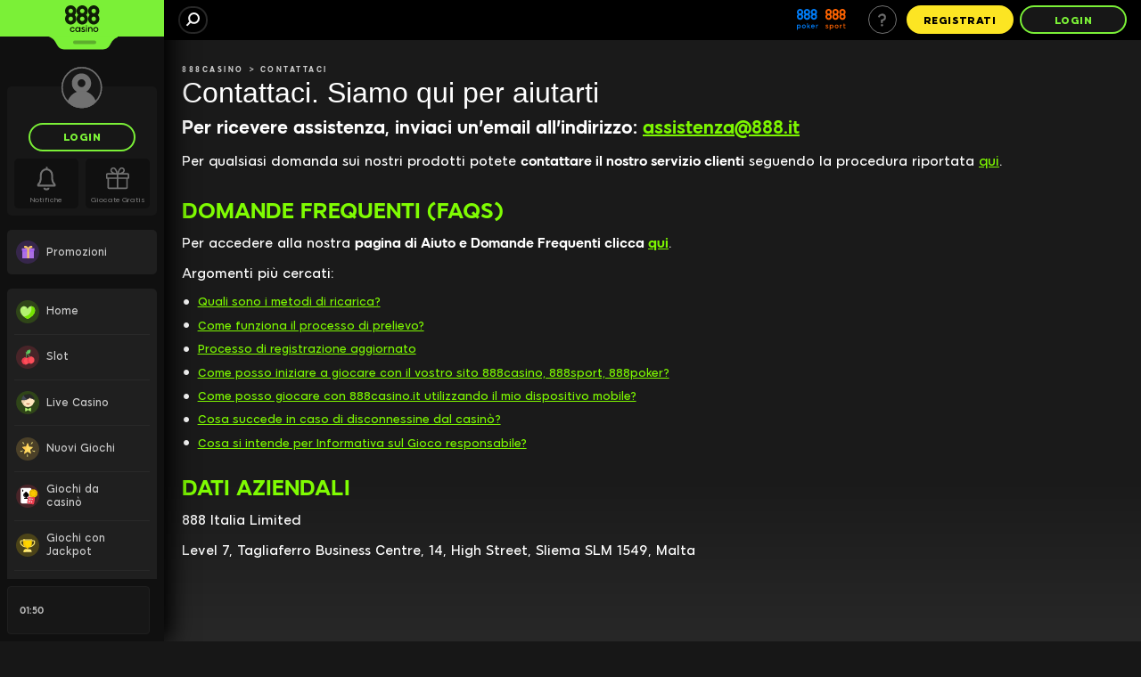

--- FILE ---
content_type: text/html; charset=UTF-8
request_url: https://www.888casino.it/contattaci/
body_size: 77367
content:
<!DOCTYPE html><html lang="it" class="cgp-pc cgp-landscape cgp-low-height cgp-pc-low-resolution cgp-not-mobile-os cgp-linux cgp-it promotions-lobby"><head>
<!-- X-WCS-Correlation-Id: cwULMyOUkLZWU0Y61zimpwprX9Ew9uMByF3_aey_aSLgPTUqTc8Prw== -->
<style type="text/css">:root{--toastify-color-light: #fff;--toastify-color-dark: #121212;--toastify-color-info: #3498db;--toastify-color-success: #07bc0c;--toastify-color-warning: #f1c40f;--toastify-color-error: hsl(6, 78%, 57%);--toastify-color-transparent: rgba(255, 255, 255, .7);--toastify-icon-color-info: var(--toastify-color-info);--toastify-icon-color-success: var(--toastify-color-success);--toastify-icon-color-warning: var(--toastify-color-warning);--toastify-icon-color-error: var(--toastify-color-error);--toastify-container-width: fit-content;--toastify-toast-width: 320px;--toastify-toast-offset: 16px;--toastify-toast-top: max(var(--toastify-toast-offset), env(safe-area-inset-top));--toastify-toast-right: max(var(--toastify-toast-offset), env(safe-area-inset-right));--toastify-toast-left: max(var(--toastify-toast-offset), env(safe-area-inset-left));--toastify-toast-bottom: max(var(--toastify-toast-offset), env(safe-area-inset-bottom));--toastify-toast-background: #fff;--toastify-toast-padding: 14px;--toastify-toast-min-height: 64px;--toastify-toast-max-height: 800px;--toastify-toast-bd-radius: 6px;--toastify-toast-shadow: 0px 4px 12px rgba(0, 0, 0, .1);--toastify-font-family: sans-serif;--toastify-z-index: 9999;--toastify-text-color-light: #757575;--toastify-text-color-dark: #fff;--toastify-text-color-info: #fff;--toastify-text-color-success: #fff;--toastify-text-color-warning: #fff;--toastify-text-color-error: #fff;--toastify-spinner-color: #616161;--toastify-spinner-color-empty-area: #e0e0e0;--toastify-color-progress-light: linear-gradient(to right, #4cd964, #5ac8fa, #007aff, #34aadc, #5856d6, #ff2d55);--toastify-color-progress-dark: #bb86fc;--toastify-color-progress-info: var(--toastify-color-info);--toastify-color-progress-success: var(--toastify-color-success);--toastify-color-progress-warning: var(--toastify-color-warning);--toastify-color-progress-error: var(--toastify-color-error);--toastify-color-progress-bgo: .2}.Toastify__toast-container{z-index:var(--toastify-z-index);-webkit-transform:translate3d(0,0,var(--toastify-z-index));position:fixed;width:var(--toastify-container-width);box-sizing:border-box;color:#fff;display:flex;flex-direction:column}.Toastify__toast-container--top-left{top:var(--toastify-toast-top);left:var(--toastify-toast-left)}.Toastify__toast-container--top-center{top:var(--toastify-toast-top);left:50%;transform:translate(-50%);align-items:center}.Toastify__toast-container--top-right{top:var(--toastify-toast-top);right:var(--toastify-toast-right);align-items:end}.Toastify__toast-container--bottom-left{bottom:var(--toastify-toast-bottom);left:var(--toastify-toast-left)}.Toastify__toast-container--bottom-center{bottom:var(--toastify-toast-bottom);left:50%;transform:translate(-50%);align-items:center}.Toastify__toast-container--bottom-right{bottom:var(--toastify-toast-bottom);right:var(--toastify-toast-right);align-items:end}.Toastify__toast{--y: 0;position:relative;touch-action:none;width:var(--toastify-toast-width);min-height:var(--toastify-toast-min-height);box-sizing:border-box;margin-bottom:1rem;padding:var(--toastify-toast-padding);border-radius:var(--toastify-toast-bd-radius);box-shadow:var(--toastify-toast-shadow);max-height:var(--toastify-toast-max-height);font-family:var(--toastify-font-family);z-index:0;display:flex;flex:1 auto;align-items:center;word-break:break-word}@media only screen and (max-width: 480px){.Toastify__toast-container{width:100vw;left:env(safe-area-inset-left);margin:0}.Toastify__toast-container--top-left,.Toastify__toast-container--top-center,.Toastify__toast-container--top-right{top:env(safe-area-inset-top);transform:translate(0)}.Toastify__toast-container--bottom-left,.Toastify__toast-container--bottom-center,.Toastify__toast-container--bottom-right{bottom:env(safe-area-inset-bottom);transform:translate(0)}.Toastify__toast-container--rtl{right:env(safe-area-inset-right);left:initial}.Toastify__toast{--toastify-toast-width: 100%;margin-bottom:0;border-radius:0}}.Toastify__toast-container[data-stacked=true]{width:var(--toastify-toast-width)}.Toastify__toast--stacked{position:absolute;width:100%;transform:translate3d(0,var(--y),0) scale(var(--s));transition:transform .3s}.Toastify__toast--stacked[data-collapsed] .Toastify__toast-body,.Toastify__toast--stacked[data-collapsed] .Toastify__close-button{transition:opacity .1s}.Toastify__toast--stacked[data-collapsed=false]{overflow:visible}.Toastify__toast--stacked[data-collapsed=true]:not(:last-child)>*{opacity:0}.Toastify__toast--stacked:after{content:"";position:absolute;left:0;right:0;height:calc(var(--g) * 1px);bottom:100%}.Toastify__toast--stacked[data-pos=top]{top:0}.Toastify__toast--stacked[data-pos=bot]{bottom:0}.Toastify__toast--stacked[data-pos=bot].Toastify__toast--stacked:before{transform-origin:top}.Toastify__toast--stacked[data-pos=top].Toastify__toast--stacked:before{transform-origin:bottom}.Toastify__toast--stacked:before{content:"";position:absolute;left:0;right:0;bottom:0;height:100%;transform:scaleY(3);z-index:-1}.Toastify__toast--rtl{direction:rtl}.Toastify__toast--close-on-click{cursor:pointer}.Toastify__toast-icon{margin-inline-end:10px;width:22px;flex-shrink:0;display:flex}.Toastify--animate{animation-fill-mode:both;animation-duration:.5s}.Toastify--animate-icon{animation-fill-mode:both;animation-duration:.3s}.Toastify__toast-theme--dark{background:var(--toastify-color-dark);color:var(--toastify-text-color-dark)}.Toastify__toast-theme--light,.Toastify__toast-theme--colored.Toastify__toast--default{background:var(--toastify-color-light);color:var(--toastify-text-color-light)}.Toastify__toast-theme--colored.Toastify__toast--info{color:var(--toastify-text-color-info);background:var(--toastify-color-info)}.Toastify__toast-theme--colored.Toastify__toast--success{color:var(--toastify-text-color-success);background:var(--toastify-color-success)}.Toastify__toast-theme--colored.Toastify__toast--warning{color:var(--toastify-text-color-warning);background:var(--toastify-color-warning)}.Toastify__toast-theme--colored.Toastify__toast--error{color:var(--toastify-text-color-error);background:var(--toastify-color-error)}.Toastify__progress-bar-theme--light{background:var(--toastify-color-progress-light)}.Toastify__progress-bar-theme--dark{background:var(--toastify-color-progress-dark)}.Toastify__progress-bar--info{background:var(--toastify-color-progress-info)}.Toastify__progress-bar--success{background:var(--toastify-color-progress-success)}.Toastify__progress-bar--warning{background:var(--toastify-color-progress-warning)}.Toastify__progress-bar--error{background:var(--toastify-color-progress-error)}.Toastify__progress-bar-theme--colored.Toastify__progress-bar--info,.Toastify__progress-bar-theme--colored.Toastify__progress-bar--success,.Toastify__progress-bar-theme--colored.Toastify__progress-bar--warning,.Toastify__progress-bar-theme--colored.Toastify__progress-bar--error{background:var(--toastify-color-transparent)}.Toastify__close-button{color:#fff;position:absolute;top:6px;right:6px;background:transparent;outline:none;border:none;padding:0;cursor:pointer;opacity:.7;transition:.3s ease;z-index:1}.Toastify__toast--rtl .Toastify__close-button{left:6px;right:unset}.Toastify__close-button--light{color:#000;opacity:.3}.Toastify__close-button>svg{fill:currentColor;height:16px;width:14px}.Toastify__close-button:hover,.Toastify__close-button:focus{opacity:1}@keyframes Toastify__trackProgress{0%{transform:scaleX(1)}to{transform:scaleX(0)}}.Toastify__progress-bar{position:absolute;bottom:0;left:0;width:100%;height:100%;z-index:1;opacity:.7;transform-origin:left}.Toastify__progress-bar--animated{animation:Toastify__trackProgress linear 1 forwards}.Toastify__progress-bar--controlled{transition:transform .2s}.Toastify__progress-bar--rtl{right:0;left:initial;transform-origin:right;border-bottom-left-radius:initial}.Toastify__progress-bar--wrp{position:absolute;overflow:hidden;bottom:0;left:0;width:100%;height:5px;border-bottom-left-radius:var(--toastify-toast-bd-radius);border-bottom-right-radius:var(--toastify-toast-bd-radius)}.Toastify__progress-bar--wrp[data-hidden=true]{opacity:0}.Toastify__progress-bar--bg{opacity:var(--toastify-color-progress-bgo);width:100%;height:100%}.Toastify__spinner{width:20px;height:20px;box-sizing:border-box;border:2px solid;border-radius:100%;border-color:var(--toastify-spinner-color-empty-area);border-right-color:var(--toastify-spinner-color);animation:Toastify__spin .65s linear infinite}@keyframes Toastify__bounceInRight{0%,60%,75%,90%,to{animation-timing-function:cubic-bezier(.215,.61,.355,1)}0%{opacity:0;transform:translate3d(3000px,0,0)}60%{opacity:1;transform:translate3d(-25px,0,0)}75%{transform:translate3d(10px,0,0)}90%{transform:translate3d(-5px,0,0)}to{transform:none}}@keyframes Toastify__bounceOutRight{20%{opacity:1;transform:translate3d(-20px,var(--y),0)}to{opacity:0;transform:translate3d(2000px,var(--y),0)}}@keyframes Toastify__bounceInLeft{0%,60%,75%,90%,to{animation-timing-function:cubic-bezier(.215,.61,.355,1)}0%{opacity:0;transform:translate3d(-3000px,0,0)}60%{opacity:1;transform:translate3d(25px,0,0)}75%{transform:translate3d(-10px,0,0)}90%{transform:translate3d(5px,0,0)}to{transform:none}}@keyframes Toastify__bounceOutLeft{20%{opacity:1;transform:translate3d(20px,var(--y),0)}to{opacity:0;transform:translate3d(-2000px,var(--y),0)}}@keyframes Toastify__bounceInUp{0%,60%,75%,90%,to{animation-timing-function:cubic-bezier(.215,.61,.355,1)}0%{opacity:0;transform:translate3d(0,3000px,0)}60%{opacity:1;transform:translate3d(0,-20px,0)}75%{transform:translate3d(0,10px,0)}90%{transform:translate3d(0,-5px,0)}to{transform:translateZ(0)}}@keyframes Toastify__bounceOutUp{20%{transform:translate3d(0,calc(var(--y) - 10px),0)}40%,45%{opacity:1;transform:translate3d(0,calc(var(--y) + 20px),0)}to{opacity:0;transform:translate3d(0,-2000px,0)}}@keyframes Toastify__bounceInDown{0%,60%,75%,90%,to{animation-timing-function:cubic-bezier(.215,.61,.355,1)}0%{opacity:0;transform:translate3d(0,-3000px,0)}60%{opacity:1;transform:translate3d(0,25px,0)}75%{transform:translate3d(0,-10px,0)}90%{transform:translate3d(0,5px,0)}to{transform:none}}@keyframes Toastify__bounceOutDown{20%{transform:translate3d(0,calc(var(--y) - 10px),0)}40%,45%{opacity:1;transform:translate3d(0,calc(var(--y) + 20px),0)}to{opacity:0;transform:translate3d(0,2000px,0)}}.Toastify__bounce-enter--top-left,.Toastify__bounce-enter--bottom-left{animation-name:Toastify__bounceInLeft}.Toastify__bounce-enter--top-right,.Toastify__bounce-enter--bottom-right{animation-name:Toastify__bounceInRight}.Toastify__bounce-enter--top-center{animation-name:Toastify__bounceInDown}.Toastify__bounce-enter--bottom-center{animation-name:Toastify__bounceInUp}.Toastify__bounce-exit--top-left,.Toastify__bounce-exit--bottom-left{animation-name:Toastify__bounceOutLeft}.Toastify__bounce-exit--top-right,.Toastify__bounce-exit--bottom-right{animation-name:Toastify__bounceOutRight}.Toastify__bounce-exit--top-center{animation-name:Toastify__bounceOutUp}.Toastify__bounce-exit--bottom-center{animation-name:Toastify__bounceOutDown}@keyframes Toastify__zoomIn{0%{opacity:0;transform:scale3d(.3,.3,.3)}50%{opacity:1}}@keyframes Toastify__zoomOut{0%{opacity:1}50%{opacity:0;transform:translate3d(0,var(--y),0) scale3d(.3,.3,.3)}to{opacity:0}}.Toastify__zoom-enter{animation-name:Toastify__zoomIn}.Toastify__zoom-exit{animation-name:Toastify__zoomOut}@keyframes Toastify__flipIn{0%{transform:perspective(400px) rotateX(90deg);animation-timing-function:ease-in;opacity:0}40%{transform:perspective(400px) rotateX(-20deg);animation-timing-function:ease-in}60%{transform:perspective(400px) rotateX(10deg);opacity:1}80%{transform:perspective(400px) rotateX(-5deg)}to{transform:perspective(400px)}}@keyframes Toastify__flipOut{0%{transform:translate3d(0,var(--y),0) perspective(400px)}30%{transform:translate3d(0,var(--y),0) perspective(400px) rotateX(-20deg);opacity:1}to{transform:translate3d(0,var(--y),0) perspective(400px) rotateX(90deg);opacity:0}}.Toastify__flip-enter{animation-name:Toastify__flipIn}.Toastify__flip-exit{animation-name:Toastify__flipOut}@keyframes Toastify__slideInRight{0%{transform:translate3d(110%,0,0);visibility:visible}to{transform:translate3d(0,var(--y),0)}}@keyframes Toastify__slideInLeft{0%{transform:translate3d(-110%,0,0);visibility:visible}to{transform:translate3d(0,var(--y),0)}}@keyframes Toastify__slideInUp{0%{transform:translate3d(0,110%,0);visibility:visible}to{transform:translate3d(0,var(--y),0)}}@keyframes Toastify__slideInDown{0%{transform:translate3d(0,-110%,0);visibility:visible}to{transform:translate3d(0,var(--y),0)}}@keyframes Toastify__slideOutRight{0%{transform:translate3d(0,var(--y),0)}to{visibility:hidden;transform:translate3d(110%,var(--y),0)}}@keyframes Toastify__slideOutLeft{0%{transform:translate3d(0,var(--y),0)}to{visibility:hidden;transform:translate3d(-110%,var(--y),0)}}@keyframes Toastify__slideOutDown{0%{transform:translate3d(0,var(--y),0)}to{visibility:hidden;transform:translate3d(0,500px,0)}}@keyframes Toastify__slideOutUp{0%{transform:translate3d(0,var(--y),0)}to{visibility:hidden;transform:translate3d(0,-500px,0)}}.Toastify__slide-enter--top-left,.Toastify__slide-enter--bottom-left{animation-name:Toastify__slideInLeft}.Toastify__slide-enter--top-right,.Toastify__slide-enter--bottom-right{animation-name:Toastify__slideInRight}.Toastify__slide-enter--top-center{animation-name:Toastify__slideInDown}.Toastify__slide-enter--bottom-center{animation-name:Toastify__slideInUp}.Toastify__slide-exit--top-left,.Toastify__slide-exit--bottom-left{animation-name:Toastify__slideOutLeft;animation-timing-function:ease-in;animation-duration:.3s}.Toastify__slide-exit--top-right,.Toastify__slide-exit--bottom-right{animation-name:Toastify__slideOutRight;animation-timing-function:ease-in;animation-duration:.3s}.Toastify__slide-exit--top-center{animation-name:Toastify__slideOutUp;animation-timing-function:ease-in;animation-duration:.3s}.Toastify__slide-exit--bottom-center{animation-name:Toastify__slideOutDown;animation-timing-function:ease-in;animation-duration:.3s}@keyframes Toastify__spin{0%{transform:rotate(0)}to{transform:rotate(360deg)}}
</style>
<!-- X-WCS-Correlation-Id: njZLJWvmZwOmAiQWbqupzn_YpplKl5D3_Ccmr9261kgg7VedmyfYVw== -->
<style type="text/css" media="screen">
    html, body {
        margin: 0;
        padding: 0
    }

    #splash-page {
        position: fixed;
        top: 0;
        right: 0;
        bottom: 0;
        left: 0;
        z-index: 10000;
        background-image: url('[data-uri]');
        background-color: rgb(23, 23, 23);
        background-repeat: no-repeat;
    }

    .splash-brand {
        height: 100%;
        background-repeat: no-repeat;
        background-position: center;
    }

    @media (display-mode: fullscreen), (display-mode: standalone) {
        #splash-page {
            display: none;
        }
    }
</style>

        
    <meta charset="UTF-8"><style data-styles="">banner-slider{visibility:hidden}.hydrated{visibility:inherit}</style>
    <title>Contattaci 888 Italia | Supporto per Casinò Online, Poker e Scommesse Sportive</title>
    <meta name="robots" content="index, follow">
    
    <meta name="description" content="Hai bisogno di aiuto con il tuo conto 888? Il nostro team di supporto è a disposizione per domande su casinò online, poker e scommesse sportive. Puoi consultare le FAQ o scriverci a assistenza@888.it  per ricevere supporto in modo semplice e sicuro.">
    <meta name="template" content="casino--banking-inner-page">

    <meta property="og:title" content="Contattaci 888 Italia | Supporto per Casinò Online, Poker e Scommesse Sportive">
    <meta property="og:url" content="https://www.888casino.it/contattaci/">
    
    
    <meta property="og:description" content="Hai bisogno di aiuto con il tuo conto 888? Il nostro team di supporto è a disposizione per domande su casinò online, poker e scommesse sportive. Puoi consultare le FAQ o scriverci a assistenza@888.it  per ricevere supporto in modo semplice e sicuro.">
    
    
    

    <meta name="X-CGP" content="true">

    
    

    
        <!-- -- External 888 CSS JS Head Top ---->
        



<link rel="shortcut icon" href="/content/dam/holdings888/888casino/common/icons/Casino-favicon.ico"> 
        <!-- -- / External 888 CSS JS Head Top ---->
    

    
  <link rel="canonical" href="https://www.888casino.it/contattaci/">
  
  

    
    
    

    

    
    
    
    
    


    
    <!-- Data Layer -->
    

  
  
    <!--Google Tag Manager-->
    
  

    

    
        <!--Custom JS-->
        
      

      


    
    
        <!-- -- External 888 CSS JS Head Bottom ---->
        <link rel="preconnect" href="https://cgp-cdn.safe-iplay.com"> <link rel="preconnect" href="https://cgp.safe-iplay.com"> <link rel="preconnect" href="https://toaster.images4us.com"> <link rel="preconnect" href="https://images.images4us.com"> <link rel="preconnect" href="https://imagesstg.images4us.com/" crossorigin=""> <link rel="preconnect" href="https://storage.googleapis.com/" crossorigin="">  
        <!-- -- / External 888 CSS JS Head Bottom ---->
    

    
      
        <meta charset="utf-8">
        <meta http-equiv="X-UA-Compatible" content="IE=edge">
        <meta name="viewport" content="width=device-width, height=device-height, initial-scale=1.0, maximum-scale=1.0, user-scalable=no, viewport-fit=cover">
		<link rel="manifest" id="manifest-placeholder" href="/pwaresources/default/manifest.json">
        
        
       
    <link rel="stylesheet" type="text/css" href="https://cgp-cdn.safe-iplay.com/static/css/vendor.unknown.eea875fc.chunk.css"><link rel="stylesheet" type="text/css" href="https://cgp-cdn.safe-iplay.com/static/css/8847.68a6a784.chunk.css"><link rel="stylesheet" type="text/css" href="https://cgp-cdn.safe-iplay.com/static/css/2752.5c1208b7.chunk.css"><style data-styled="active" data-styled-version="5.3.7">html.cgp-rtl .sc-bqOBqt{-webkit-transform:scaleX(-1);-ms-transform:scaleX(-1);transform:scaleX(-1);}.jOQfJh{cursor:pointer;-webkit-user-select:none;-moz-user-select:none;-ms-user-select:none;user-select:none;border-radius:100px;margin:0 0.4rem;background:none;outline:none;font-weight:900;font-size:1rem;padding:0 calc(0.8em - 1px);line-height:0.8;-webkit-letter-spacing:0.05em;-moz-letter-spacing:0.05em;-ms-letter-spacing:0.05em;letter-spacing:0.05em;display:-webkit-box;display:-webkit-flex;display:-ms-flexbox;display:flex;-webkit-align-items:center;-webkit-box-align:center;-ms-flex-align:center;align-items:center;-webkit-box-pack:center;-webkit-justify-content:center;-ms-flex-pack:center;justify-content:center;box-sizing:border-box;height:4em;width:auto;-webkit-transition:all 0.2s ease-in-out;transition:all 0.2s ease-in-out;border-width:1px;border-style:solid;color:#717171;background-color:#000000;border-color:#717171;box-shadow:none;}@media (hover:hover){.jOQfJh:hover{color:#717171;background-color:#2b2b2bff;border-color:#9c9c9cff;box-shadow:none;}}.jOQfJh:active{color:#717171;background-color:#000000ff;border-color:#464646ff;box-shadow:none;}.dmlVbK{cursor:pointer;-webkit-user-select:none;-moz-user-select:none;-ms-user-select:none;user-select:none;border-radius:100px;margin:0 auto;background:none;outline:none;font-weight:900;font-size:1rem;padding:0 1em;line-height:0.8;-webkit-letter-spacing:0.05em;-moz-letter-spacing:0.05em;-ms-letter-spacing:0.05em;letter-spacing:0.05em;display:-webkit-box;display:-webkit-flex;display:-ms-flexbox;display:flex;-webkit-align-items:center;-webkit-box-align:center;-ms-flex-align:center;align-items:center;-webkit-box-pack:center;-webkit-justify-content:center;-ms-flex-pack:center;justify-content:center;box-sizing:border-box;height:4em;width:auto;min-width:15em;-webkit-transition:all 0.2s ease-in-out;transition:all 0.2s ease-in-out;border-width:2px;border-style:solid;color:#7BF037;background-color:#171717;border-color:#7BF037;box-shadow:none;}@media (hover:hover){.dmlVbK:hover{color:#7BF037;background-color:#424242ff;border-color:#b0f687ff;box-shadow:none;}}.dmlVbK:active{color:#7BF037;background-color:#000000ff;border-color:#50c20fff;box-shadow:none;}.hfleRR{cursor:pointer;-webkit-user-select:none;-moz-user-select:none;-ms-user-select:none;user-select:none;border-radius:100px;background:none;outline:none;font-weight:900;font-size:1rem;padding:0 1em;line-height:0.8;-webkit-letter-spacing:0.05em;-moz-letter-spacing:0.05em;-ms-letter-spacing:0.05em;letter-spacing:0.05em;display:-webkit-box;display:-webkit-flex;display:-ms-flexbox;display:flex;-webkit-align-items:center;-webkit-box-align:center;-ms-flex-align:center;align-items:center;-webkit-box-pack:center;-webkit-justify-content:center;-ms-flex-pack:center;justify-content:center;box-sizing:border-box;height:4em;width:auto;min-width:15em;-webkit-transition:all 0.2s ease-in-out;transition:all 0.2s ease-in-out;border-width:2px;border-style:solid;color:#000000;background-color:#FCE523;border-color:#FCE523;box-shadow:none;}@media (hover:hover){.hfleRR:hover{color:#000000;background-color:#fdf079ff;border-color:#fdf079ff;box-shadow:none;}}.hfleRR:active{color:#000000;background-color:#c6b203ff;border-color:#c6b203ff;box-shadow:none;}.dZVxje{cursor:pointer;-webkit-user-select:none;-moz-user-select:none;-ms-user-select:none;user-select:none;border-radius:100px;background:none;outline:none;font-weight:900;font-size:1rem;padding:0 1em;line-height:0.8;-webkit-letter-spacing:0.05em;-moz-letter-spacing:0.05em;-ms-letter-spacing:0.05em;letter-spacing:0.05em;display:-webkit-box;display:-webkit-flex;display:-ms-flexbox;display:flex;-webkit-align-items:center;-webkit-box-align:center;-ms-flex-align:center;align-items:center;-webkit-box-pack:center;-webkit-justify-content:center;-ms-flex-pack:center;justify-content:center;box-sizing:border-box;height:4em;width:auto;min-width:15em;-webkit-transition:all 0.2s ease-in-out;transition:all 0.2s ease-in-out;border-width:2px;border-style:solid;color:#7BF037;background-color:#171717;border-color:#7BF037;box-shadow:none;}@media (hover:hover){.dZVxje:hover{color:#7BF037;background-color:#424242ff;border-color:#b0f687ff;box-shadow:none;}}.dZVxje:active{color:#7BF037;background-color:#000000ff;border-color:#50c20fff;box-shadow:none;}.knfoyZ{-webkit-flex:0 100 2.4em;-ms-flex:0 100 2.4em;flex:0 100 2.4em;}.hZHfiS{font-size:1rem;border-radius:100px;box-sizing:border-box;height:4em;width:15em;border-width:2px;border-style:solid;background:rgba(255,255,255,0.25);-webkit-animation:PulsatingAnimation 1s alternate infinite;animation:PulsatingAnimation 1s alternate infinite;}@-webkit-keyframes PulsatingAnimation{0%{opacity:1;}100%{opacity:0.25;}}@keyframes PulsatingAnimation{0%{opacity:1;}100%{opacity:0.25;}}.jVtJTT{position:relative;width:100%;overflow-x:hidden;}.lobby-page .sc-jhPRgn{z-index:2;background-color:#171717;}.live-casino-new-ab-page .sc-jhPRgn{margin-bottom:4rem;}.ja-dRuB{color:#b7b7b7;}.ksYfVp{-webkit-flex:0 0 auto;-ms-flex:0 0 auto;flex:0 0 auto;width:7.5px;}@media (max-width:1279px){.ksYfVp{width:2.5px;}}.hYtkWY{padding-top:2px;}.huEmUf{display:-webkit-box;display:-webkit-flex;display:-ms-flexbox;display:flex;-webkit-flex-direction:column;-ms-flex-direction:column;flex-direction:column;position:fixed;right:0;top:0;width:392px;height:100%;max-height:100%;-webkit-transform:translateX(100%);-ms-transform:translateX(100%);transform:translateX(100%);-webkit-transition:-webkit-transform 0.25s ease;-webkit-transition:transform 0.25s ease;transition:transform 0.25s ease;z-index:110;background:#000000;}@media (max-width:767px){.huEmUf{padding:env(safe-area-inset-top) env(safe-area-inset-right) env(safe-area-inset-bottom) env(safe-area-inset-left);width:100vw;}}.huEmUf.open{-webkit-transform:translateX(0%);-ms-transform:translateX(0%);transform:translateX(0%);}html.cgp-rtl .sc-eZfbsf.open{left:0;right:auto;}.huEmUf.open::before{content:"";position:absolute;width:50px;height:100%;left:-50px;background:linear-gradient(90deg,rgba(0,0,0,0),rgba(0,0,0,0.5));pointer-events:none;}html.cgp-rtl .sc-eZfbsf.open::before{background:linear-gradient(90deg,rgba(0,0,0,0.5),rgba(0,0,0,0));right:-50px;left:auto;}.hqGUrR{display:-webkit-box;display:-webkit-flex;display:-ms-flexbox;display:flex;-webkit-flex-direction:column;-ms-flex-direction:column;flex-direction:column;position:fixed;right:0;top:0;width:392px;height:718px;max-height:100%;-webkit-transform:translateX(100%);-ms-transform:translateX(100%);transform:translateX(100%);-webkit-transition:-webkit-transform 0.25s ease;-webkit-transition:transform 0.25s ease;transition:transform 0.25s ease;z-index:110;background:#000000;}@media (max-width:767px){.hqGUrR{padding:env(safe-area-inset-top) env(safe-area-inset-right) env(safe-area-inset-bottom) env(safe-area-inset-left);width:100vw;}}.hqGUrR.open{-webkit-transform:translateX(0%);-ms-transform:translateX(0%);transform:translateX(0%);}html.cgp-rtl .sc-eZfbsf.open{left:0;right:auto;}.hqGUrR.open::before{content:"";position:absolute;width:50px;height:100%;left:-50px;background:linear-gradient(90deg,rgba(0,0,0,0),rgba(0,0,0,0.5));pointer-events:none;}html.cgp-rtl .sc-eZfbsf.open::before{background:linear-gradient(90deg,rgba(0,0,0,0.5),rgba(0,0,0,0));right:-50px;left:auto;}.cIiZKd{display:-webkit-box;display:-webkit-flex;display:-ms-flexbox;display:flex;-webkit-box-pack:center;-webkit-justify-content:center;-ms-flex-pack:center;justify-content:center;}.eLAEaM{display:-webkit-box;display:-webkit-flex;display:-ms-flexbox;display:flex;-webkit-flex-direction:column;-ms-flex-direction:column;flex-direction:column;}@media (max-width:1279px){.jdUfX{display:-webkit-box;display:-webkit-flex;display:-ms-flexbox;display:flex;-webkit-flex-direction:column;-ms-flex-direction:column;flex-direction:column;gap:1rem;}}.gWmbXn{-webkit-flex:1;-ms-flex:1;flex:1;display:-webkit-box;display:-webkit-flex;display:-ms-flexbox;display:flex;-webkit-flex-direction:column;-ms-flex-direction:column;flex-direction:column;}.dvyXko{box-sizing:border-box;margin:0 1rem 0 0;width:2.4rem;height:2.4rem;padding:0.2rem;-webkit-transition:color 0.2s ease,background-color 0.2s ease,border-bottom 0.2s ease;transition:color 0.2s ease,background-color 0.2s ease,border-bottom 0.2s ease;}@media (max-width:1279px){.dvyXko{margin:0 2rem 0 0;}}.hWgsTC{background-color:transparent;padding:0;margin-inline-end:8px;width:26px;height:26px;}.hWgsTC svg{width:26px;height:26px;}.jhYJlV{position:-webkit-sticky;position:sticky;top:0;display:-webkit-box;display:-webkit-flex;display:-ms-flexbox;display:flex;-webkit-flex-direction:column;-ms-flex-direction:column;flex-direction:column;height:100vh;margin:0 auto 0 0;-webkit-transition:-webkit-transform 0.2s ease-in-out;-webkit-transition:transform 0.2s ease-in-out;transition:transform 0.2s ease-in-out;z-index:100;min-width:23rem;}@media (max-width:1279px){.jhYJlV{height:100%;position:fixed;top:0;bottom:0;-webkit-transform:translateX(-100%);-ms-transform:translateX(-100%);transform:translateX(-100%);}html.cgp-rtl .sc-gvsNSq{-webkit-transform:translateX(100%);-ms-transform:translateX(100%);transform:translateX(100%);}.jhYJlV.open-menu{-webkit-transform:translateX(0);-ms-transform:translateX(0);transform:translateX(0);overflow:hidden;}html.cgp-rtl .sc-gvsNSq.open-menu{-webkit-transform:translateX(0);-ms-transform:translateX(0);transform:translateX(0);}@media (orientation:landscape){.jhYJlV.open-menu{padding-left:env(safe-area-inset-left);padding-right:env(safe-area-inset-right);}}.jhYJlV.dragging{-webkit-transition:none;transition:none;}}.jxqyxT{position:-webkit-sticky;position:sticky;top:0;display:-webkit-box;display:-webkit-flex;display:-ms-flexbox;display:flex;-webkit-flex-direction:column;-ms-flex-direction:column;flex-direction:column;height:100vh;margin:0 auto 0 0;-webkit-transition:-webkit-transform 0.2s ease-in-out;-webkit-transition:transform 0.2s ease-in-out;transition:transform 0.2s ease-in-out;z-index:120;min-width:23rem;}@media (max-width:1279px){.jxqyxT{height:100%;position:fixed;top:0;bottom:0;-webkit-transform:translateX(-100%);-ms-transform:translateX(-100%);transform:translateX(-100%);}html.cgp-rtl .sc-gvsNSq{-webkit-transform:translateX(100%);-ms-transform:translateX(100%);transform:translateX(100%);}.jxqyxT.open-menu{-webkit-transform:translateX(0);-ms-transform:translateX(0);transform:translateX(0);overflow:hidden;}html.cgp-rtl .sc-gvsNSq.open-menu{-webkit-transform:translateX(0);-ms-transform:translateX(0);transform:translateX(0);}@media (orientation:landscape){.jxqyxT.open-menu{padding-left:env(safe-area-inset-left);padding-right:env(safe-area-inset-right);}}.jxqyxT.dragging{-webkit-transition:none;transition:none;}}.bCsUbK{position:relative;display:-webkit-box;display:-webkit-flex;display:-ms-flexbox;display:flex;-webkit-flex-direction:column;-ms-flex-direction:column;flex-direction:column;-webkit-flex:1;-ms-flex:1;flex:1;overflow:hidden;color:#b7b7b7;}.fxKZYg{display:-webkit-box;display:-webkit-flex;display:-ms-flexbox;display:flex;-webkit-flex-direction:column;-ms-flex-direction:column;flex-direction:column;-webkit-flex:1;-ms-flex:1;flex:1;padding:0 1.5rem;overflow-x:hidden;overflow-y:auto;overscroll-behavior:contain;}.fxKZYg::-webkit-scrollbar{width:5px;}.fxKZYg::-webkit-scrollbar-track{background:rgba(255,255,255,0.1);}.fxKZYg::-webkit-scrollbar-thumb{background:rgba(255,255,255,0.5);}.fxKZYg::-webkit-scrollbar-thumb:hover{background:rgba(255,255,255,0.8);}.gpHIWH{padding:0 1rem;}.jkgLtN{position:fixed;top:0;left:0;bottom:0;display:grid;grid-template-rows:auto 1fr;background:#101010;width:100%;height:100%;overflow-y:auto;-webkit-transform:translateX(-100%);-ms-transform:translateX(-100%);transform:translateX(-100%);-webkit-transition:-webkit-transform 0.2s ease-in-out;-webkit-transition:transform 0.2s ease-in-out;transition:transform 0.2s ease-in-out;}.dTlkyH{background-color:#212121;min-height:718px;}.cvyYUQ{background-color:#0d0d0d;background-image:linear-gradient(180deg,#1A1A1A 74.08%,#282828 100%);background-attachment:fixed;}html .sc-cTMsVN{--toastify-toast-width:388px;--toastify-font-family:  font-weight:400;--toastify-color-light:#000000;--toastify-color-dark:#000000;--toastify-text-color-light:#ffffff;--toastify-text-color-dark:#ffffff;--toastify-color-progress-light:#7BF037;--toastify-color-progress-dark:#7BF037;--toastify-color-progress-bgo:1;}.eZsMbN{-webkit-flex:1 1 auto;-ms-flex:1 1 auto;flex:1 1 auto;padding:0em 1em 0em;white-space:nowrap;overflow:hidden;text-overflow:clip;}.dcVKxz{padding-top:0.2em;padding-bottom:0em;}.qpKDx{display:-webkit-box;display:-webkit-flex;display:-ms-flexbox;display:flex;-webkit-align-items:center;-webkit-box-align:center;-ms-flex-align:center;align-items:center;-webkit-box-pack:start;-webkit-justify-content:flex-start;-ms-flex-pack:start;justify-content:flex-start;margin:auto 1.5rem 2rem 1.5rem;background-color:#000000;padding:1rem 1.6rem;border-radius:4px;min-height:54px;}@media (max-width:1279px){.qpKDx{background-color:unset;margin:auto 0;-webkit-align-self:flex-start;-ms-flex-item-align:start;align-self:flex-start;-webkit-align-items:center;-webkit-box-align:center;-ms-flex-align:center;align-items:center;padding:0;min-height:2.4rem;}}.jJMsHK{margin:1rem 2rem 1rem 1rem;background-color:#171717;border:1px solid #1f1f1f;}@media (max-width:1279px){.jJMsHK{background-color:#000000;border:none;}}.luyol{display:grid;grid-template-columns:1fr auto;grid-template-rows:1fr auto;font-size:1rem;background-color:#000000;position:-webkit-sticky;position:sticky;top:0px;z-index:105;padding-top:env(safe-area-inset-top);padding:0.5rem 2rem;}@media (max-width:1279px){.luyol{padding:calc(env(safe-area-inset-top) + 0.5rem) 1rem 0.5rem 1rem;border-bottom:1px solid #7BF037;}}.fHpzyA{border-color:#000000;}.hPFZit{height:1px;width:90%;margin:0.4rem auto;background-color:#292929;}@media (min-width:1280px){.cOhCUT{margin:2rem 0 0 0;background:transparent;padding:0.7rem 0;text-align:center;}}@media (max-width:1479px),(max-height:900px){.cOhCUT{margin-bottom:1rem;}}@media (max-width:1279px){.cOhCUT{padding:0.45rem 0.5rem;margin-bottom:0;}}@media (min-width:1280px){.bwJqBY{position:relative;margin:0;margin-bottom:4rem;background:#7BF037;}.bwJqBY::after{content:"";position:absolute;bottom:-15px;left:50%;-webkit-transform:translateX(-50%);-ms-transform:translateX(-50%);transform:translateX(-50%);width:80px;height:16px;background-image:url(https://cgp-cdn.safe-iplay.com/cgp-assets/full/defaults/images/side-menu-header-decoration.png);background-repeat:no-repeat;}}@media (max-width:1479px),(max-height:900px){.bwJqBY{margin-bottom:3rem;}}@media (max-width:1279px){.bwJqBY{padding:0.45rem 0.5rem;margin-bottom:0;}}.hUcPdj{display:-webkit-box;display:-webkit-flex;display:-ms-flexbox;display:flex;-webkit-flex-direction:column;-ms-flex-direction:column;flex-direction:column;width:23rem;-webkit-flex:1;-ms-flex:1;flex:1;background:#101010;box-shadow:1rem 0 3rem #000000;-webkit-transition:-webkit-transform 0.2s ease-in-out;-webkit-transition:transform 0.2s ease-in-out;transition:transform 0.2s ease-in-out;overflow:hidden;padding-bottom:env(safe-area-inset-bottom,0);}html.cgp-rtl .sc-daLoug{box-shadow:-1rem 0 3rem #1f1f1f;}@media (max-width:1279px){html.cgp-rtl .sc-daLoug{-webkit-transform:translateX(0);-ms-transform:translateX(0);transform:translateX(0);}}@media (max-width:1023px){.hUcPdj{width:37.5rem;}}@media (max-width:767px){.hUcPdj{width:100vw;box-shadow:none;}}.bDBgJW{background-color:#101010;}.ciAYHW{margin:4rem 0 0 0;border-radius:5px;background-color:#171717;}.dSZHWt{margin-block-end:1rem;}.bZmhbt{background:transparent;color:#ffffff;font-size:1.5rem;cursor:pointer;font-weight:500;outline:none;border:2px solid #292929;border-radius:4rem;-webkit-transition:width 0.5s ease,padding 0.5s ease;transition:width 0.5s ease,padding 0.5s ease;}.bZmhbt:focus{outline:none;}.bZmhbt::-webkit-input-placeholder{color:#717171;}.bZmhbt::-moz-placeholder{color:#717171;}.bZmhbt:-ms-input-placeholder{color:#717171;}.bZmhbt::placeholder{color:#717171;}@media (min-width:1280px){.bZmhbt{width:32rem;}.bZmhbt:focus{width:44rem;}}@media (max-width:1279px){.bZmhbt{width:100%;font-weight:300;}.bZmhbt::-webkit-input-placeholder{color:#ffffff;}.bZmhbt::-moz-placeholder{color:#ffffff;}.bZmhbt:-ms-input-placeholder{color:#ffffff;}.bZmhbt::placeholder{color:#ffffff;}}@media (min-width:1280px){.knmrV{font-weight:600;padding:0.90rem 1.8rem;width:0;}.knmrV:focus{width:25rem;padding-left:5rem;}}@media (max-width:1279px){.knmrV{padding:1.4rem 5.7rem;}}.izPQbG{position:relative;display:block;border:none;margin:1px 1.2rem 0 1.2rem;}@media (max-width:1279px){.izPQbG{margin:0 1.6rem;}}.izPQbG::before{content:"";display:block;position:absolute;top:-2px;left:0;width:100%;box-sizing:content-box;height:1px;background-color:#000000;box-shadow:0px 0.35px 0px 0px #717171;margin-bottom:1px;}.izPQbG:first-child::before{display:none;}.kxFylD{margin:0.4rem 0;}.kxFylD::before{display:none;}.ekPQQx{border-radius:5px;margin:1rem 0 0 0;padding:0;}@media (max-width:1479px),(max-height:900px){.ekPQQx{margin:1rem 0 0 0;}}.fJgckN{margin-bottom:1rem;background-color:#1f1f1f;}html{font-size:10px;}html.cgp-pc.cgp-pc-low-resolution,html.cgp-pc.cgp-low-height{font-size:8px;}html,body{-webkit-scroll-behavior:smooth;-moz-scroll-behavior:smooth;-ms-scroll-behavior:smooth;scroll-behavior:smooth;}body{color:#ffffff;background-color:#171717;-webkit-font-smoothing:antialiased;-moz-osx-font-smoothing:grayscale;}body > #page{display:none;}body.no-scrolling{overflow:hidden;}body.cgp-overlay-open{overflow:hidden;}#orbit-container{width:100%;}html:not(.cgp-mobile) #orbit-container{display:-webkit-box;display:-webkit-flex;display:-ms-flexbox;display:flex;}section:after,section:before,header:after,header:before,footer:before,footer:after,main:before,main:after{display:table;content:" ";}section:after,header:after,footer:before,main:after{clear:both;}a,a:focus,a:hover,a:active{outline:none;outline:0;-webkit-box-shadow:none;box-shadow:none;-webkit-tap-highlight-color:transparent;}a,a:focus,a:hover,a:active{color:inherit;}.cgp-pc *{-webkit-scrollbar-width:thin;-moz-scrollbar-width:thin;-ms-scrollbar-width:thin;scrollbar-width:thin;-webkit-scrollbar-color:rgba(255,255,255,0.8) rgba(255,255,255,0.1);-moz-scrollbar-color:rgba(255,255,255,0.8) rgba(255,255,255,0.1);-ms-scrollbar-color:rgba(255,255,255,0.8) rgba(255,255,255,0.1);scrollbar-color:rgba(255,255,255,0.8) rgba(255,255,255,0.1);}.cgp-pc *::-webkit-scrollbar{width:7px;}.cgp-pc *::-webkit-scrollbar-track{background:rgba(255,255,255,0.1);}.cgp-pc *::-webkit-scrollbar-thumb{background:rgba(255,255,255,0.5);}.cgp-pc *::-webkit-scrollbar-thumb:hover{background:rgba(255,255,255,0.8);}:root{--safeAreaInsetTop:env(safe-area-inset-top);--safeAreaInsetRight:env(safe-area-inset-right);--safeAreaInsetBottom:env(safe-area-inset-bottom);--safeAreaInsetLeft:env(safe-area-inset-left);}body{font-family:"888-Orbit",verdana,sans-serif;font-weight:600;}.hbkNIy{display:-webkit-box;display:-webkit-flex;display:-ms-flexbox;display:flex;-webkit-flex-direction:row;-ms-flex-direction:row;flex-direction:row;-webkit-align-items:center;-webkit-box-align:center;-ms-flex-align:center;align-items:center;}.jFWrzq{display:-webkit-box;display:-webkit-flex;display:-ms-flexbox;display:flex;-webkit-flex-direction:column;-ms-flex-direction:column;flex-direction:column;-webkit-align-items:center;-webkit-box-align:center;-ms-flex-align:center;align-items:center;position:relative;margin:0 0.5rem;padding:0;font-weight:800;font-size:0.9rem;line-height:1;text-transform:uppercase;cursor:pointer;gap:1rem;}@media (max-width:767px){.jFWrzq svg{width:18px;}}.elLuri{display:-webkit-box;display:-webkit-flex;display:-ms-flexbox;display:flex;-webkit-align-items:center;-webkit-box-align:center;-ms-flex-align:center;align-items:center;-webkit-box-pack:center;-webkit-justify-content:center;-ms-flex-pack:center;justify-content:center;padding:0.8rem 0;z-index:105;background-color:#000000;color:#b7b7b7;}.MrUNO{display:none;}.hoPtwK{display:block;padding:2.25rem;font-weight:400;font-size:1.4rem;background-color:#000000;color:#ffffff;border-top:1px solid #1f1f1f;border-bottom:1px solid #1f1f1f;}.blswx:last-of-type{font-weight:700;}.eHxHCA:last-of-type{font-weight:700;}.eHxHCA > a{cursor:initial;}.fxFSPh{text-transform:uppercase;font-size:1.4em;line-height:1.2;max-height:2.2em;}.jUQuvj{display:-webkit-box;display:-webkit-flex;display:-ms-flexbox;display:flex;-webkit-flex-direction:column;-ms-flex-direction:column;flex-direction:column;gap:10px;background-color:#101010;padding:15px;}.cjoShc{font-weight:400;color:#ffffff;font-size:14px;font-weight:700;margin:0 auto;}.dBHGWN{font-weight:700;font-size:1.2rem;line-height:1;text-align:center;}@media (max-width:1279px){}@media (min-width:1280px){.cselLF{position:relative;display:-webkit-box;display:-webkit-flex;display:-ms-flexbox;display:flex;}}.cwlnXY{display:-webkit-box;display:-webkit-flex;display:-ms-flexbox;display:flex;-webkit-box-flex:1;-webkit-flex-grow:1;-ms-flex-positive:1;flex-grow:1;margin:0 auto 0 0;-webkit-align-items:center;-webkit-box-align:center;-ms-flex-align:center;align-items:center;}html.cgp-rtl .sc-cMKpDi{margin:0 0 0 auto;}.jPIDuM{display:-webkit-box;display:-webkit-flex;display:-ms-flexbox;display:flex;-webkit-align-items:center;-webkit-box-align:center;-ms-flex-align:center;align-items:center;margin:0 0 0 auto;min-height:4.5rem;}html.cgp-rtl .sc-iKpGpX{margin:0 auto 0 0;}@media (max-width:1279px){.jPIDuM{min-height:4rem;}}.hoHKdR{display:-webkit-box;display:-webkit-flex;display:-ms-flexbox;display:flex;-webkit-flex-direction:column;-ms-flex-direction:column;flex-direction:column;-webkit-align-items:center;-webkit-box-align:center;-ms-flex-align:center;align-items:center;-webkit-box-flex:0;-webkit-flex-grow:0;-ms-flex-positive:0;flex-grow:0;position:relative;width:calc((100% - 1rem) / 2);padding:0.5rem 0;margin:0;background:#101010;border-top:none;border-radius:5px;cursor:pointer;}@media (max-width:1479px){.hoHKdR{padding:0.5rem 0;}}@media (max-width:1279px){.hoHKdR{padding:1rem 0;background:#171717;}}.eGeazf{display:block;margin:1rem;-webkit-transition:opacity 0.2s ease;transition:opacity 0.2s ease;opacity:1;}.sc-lHmqY:hover .sc-hoiAEI{opacity:1;}@media (max-height:900px),(max-width:1479px){.eGeazf{margin:0.5rem;}}.djtslg{color:#717171;height:-webkit-max-content;height:-moz-max-content;height:max-content;}.BWnTh{display:-webkit-box;display:-webkit-flex;display:-ms-flexbox;display:flex;-webkit-flex-direction:column;-ms-flex-direction:column;flex-direction:column;-webkit-box-pack:center;-webkit-justify-content:center;-ms-flex-pack:center;justify-content:center;font-size:1rem;color:#717171;-webkit-transition:color 0.2s ease;transition:color 0.2s ease;text-align:center;}@media (max-width:1279px){.BWnTh{font-size:1.2rem;color:#ffffff;}}.eKXwKk{display:block;margin:0 auto;height:4.2rem;width:auto;width:39px;height:30px;}.friIZi{position:relative;width:80%;-webkit-flex:1 1 auto;-ms-flex:1 1 auto;flex:1 1 auto;margin:0 env(safe-area-inset-right) 0 env(safe-area-inset-left);}@media (max-width:1279px){.friIZi{width:calc(100% - env(safe-area-inset-right) - env(safe-area-inset-left));}}.gNGgmX{display:-webkit-box;display:-webkit-flex;display:-ms-flexbox;display:flex;-webkit-flex-direction:row;-ms-flex-direction:row;flex-direction:row;-webkit-align-items:center;-webkit-box-align:center;-ms-flex-align:center;align-items:center;padding:5px 5px 5px 0;font-size:1.4rem;color:#b7b7b7;}.bPGlzn{display:-webkit-box;display:-webkit-flex;display:-ms-flexbox;display:flex;-webkit-flex-direction:row;-ms-flex-direction:row;flex-direction:row;-webkit-align-items:center;-webkit-box-align:center;-ms-flex-align:center;align-items:center;padding:0.5rem 1.5rem;padding-top:calc(env(safe-area-inset-top) + 0.5rem);background:#000000;}.cxgeDG{-webkit-align-self:center;-ms-flex-item-align:center;align-self:center;height:50%;border-left:1px solid #292929;margin-left:1rem;padding-left:1rem;}@media (max-width:1279px){.cxgeDG{margin-left:0.5rem;padding-left:0.5rem;}}.dztcgo{padding:0 1rem;}.czquOb{display:-webkit-box;display:-webkit-flex;display:-ms-flexbox;display:flex;-webkit-box-pack:justify;-webkit-justify-content:space-between;-ms-flex-pack:justify;justify-content:space-between;margin:1rem;}@media (max-width:1279px){.czquOb{gap:1.2rem;margin:1rem 0;padding:0;}}.hneeFr{-webkit-flex:1;-ms-flex:1;flex:1;max-width:1px;background:transparent;}.eSsHcy{display:-webkit-box;display:-webkit-flex;display:-ms-flexbox;display:flex;-webkit-flex-direction:column;-ms-flex-direction:column;flex-direction:column;-webkit-box-pack:center;-webkit-justify-content:center;-ms-flex-pack:center;justify-content:center;-webkit-align-items:center;-webkit-box-align:center;-ms-flex-align:center;align-items:center;margin:-4.5rem 0 2rem 0;}@media (max-width:1479px),(max-height:900px){.eSsHcy{margin-bottom:0.5rem;}}.bTEstA{display:block;width:9.1rem;height:9.1rem;}.keApjc{display:block;position:absolute;top:50%;inset-inline-start:0.95rem;-webkit-transform:translateY(-50%) scaleX(-1);-ms-transform:translateY(-50%) scaleX(-1);transform:translateY(-50%) scaleX(-1);width:2rem;height:2rem;z-index:2;pointer-events:none;color:#ffffff;}@media (max-width:1279px){.keApjc{inset-inline-start:1.6rem;}}.hbEPYD{position:fixed;top:0;left:0;right:0;bottom:0;width:100%;height:100vh;background-color:rgba(23,23,23,0.85);z-index:-1;opacity:0;-webkit-transition:all 0.5s ease-in;transition:all 0.5s ease-in;}.dXUfns{font-size:1.6rem;}@media only screen and (max-width:480px){.dXUfns.Toastify__toast-container--top-left,.dXUfns.Toastify__toast-container--top-center,.dXUfns.Toastify__toast-container--top-right{top:env(safe-area-inset-top);}.dXUfns.Toastify__toast-container{width:100%;}}.dXUfns .Toastify__close-button.Toastify__close-button--light,.dXUfns .Toastify__close-button.Toastify__close-button--dark,.dXUfns button[aria-label="close"]{color:#ffffff;opacity:0.9;}.dXUfns .Toastify__close-button.Toastify__close-button--light svg,.dXUfns .Toastify__close-button.Toastify__close-button--dark svg,.dXUfns button[aria-label="close"] svg{width:18px;height:18px;}.dXUfns .orbit-toast{gap:3px;border-radius:10px;border:2px solid #717171;background-color:#171717;padding:14px;max-width:100%;}.dXUfns .orbit-toast:has(.orbit-toast-progress-bar[aria-hidden="false"]){padding-bottom:16px;}.dXUfns .orbit-toast.orbit-toast-reset-styles{gap:0;border:none;padding:0;background-color:unset;width:unset;}@media only screen and (max-width:480px){.dXUfns .orbit-toast.orbit-toast-reset-styles{width:100%;}}.dXUfns .orbit-toast.orbit-toast-frosted-glass-background{background-color:#171717b3;-webkit-backdrop-filter:blur(10px);backdrop-filter:blur(10px);}.dXUfns .orbit-toast.orbit-toast-frosted-glass-background{background-color:#171717b3;}.dXUfns .orbit-toast.orbit-toast-with-padding{padding:14px;}.dXUfns .orbit-toast.orbit-toast-no-padding{padding:0;}.dXUfns .orbit-toast.orbit-toast-with-border-standard{border:2px solid #717171;}.dXUfns .orbit-toast.orbit-toast-with-border-light{border:2px solid #2b2b2b;}.dXUfns .orbit-toast.orbit-toast-no-border{border:none;}.dXUfns .orbit-toast.orbit-toast-shadow{box-shadow:0px 0px 20px 0px #000000;}.dXUfns .orbit-toast.orbit-toast-free-width{width:unset;}@media only screen and (max-width:480px){.dXUfns .orbit-toast.orbit-toast-free-width{width:100%;}}.dXUfns .orbit-toast.orbit-toast-standard-width{width:var(--toastify-toast-width);}@media only screen and (max-width:480px){.dXUfns .orbit-toast.orbit-toast-standard-width{width:var(--toastify-toast-width);}}.dXUfns .orbit-toast-progress-bar,.dXUfns .Toastify__progress-bar--bg{border-radius:3px;}.dXUfns .Toastify__progress-bar--bg{background-color:#ffffff;}.dXUfns .Toastify__progress-bar--wrp{margin:0rem 6px 6px 14px;width:calc(100% - 30px);}.dXUfns .Toastify__progress-bar--animated{-webkit-animation:jwXHHM linear 1 forwards;animation:jwXHHM linear 1 forwards;opacity:1;}.kcwQjd{display:-webkit-box;display:-webkit-flex;display:-ms-flexbox;display:flex;-webkit-align-items:center;-webkit-box-align:center;-ms-flex-align:center;align-items:center;width:1.4rem;height:1.4rem;padding:0.4rem;box-sizing:content-box;border:2px solid #717171;border-radius:50%;color:#717171;margin-right:0.5rem;}html.cgp-mobile .sc-gzIglc{width:2rem;height:2rem;padding:0.55rem;margin-right:0;}.kcwQjd:hover{cursor:pointer;}@-webkit-keyframes jwXHHM{0%{width:100%;}100%{width:0;}}@keyframes jwXHHM{0%{width:100%;}100%{width:0;}}.dDcqFf{-webkit-flex:1 0 auto;-ms-flex:1 0 auto;flex:1 0 auto;}@media (min-width:1024px){.leSrur{-webkit-flex:0 0 auto;-ms-flex:0 0 auto;flex:0 0 auto;line-height:1.3;width:12.5rem;}}.jqQWYF{display:-webkit-box;display:-webkit-flex;display:-ms-flexbox;display:flex;-webkit-align-items:center;-webkit-box-align:center;-ms-flex-align:center;align-items:center;padding:0.8rem 0;font-size:1.4rem;line-height:1;color:#b7b7b7;-webkit-transition:color 0.2s ease;transition:color 0.2s ease;}@media (max-height:900px),(max-width:1479px){.jqQWYF{padding:0.6rem 0;}}@media (max-width:1279px){.jqQWYF{font-weight:400;padding:1rem 0;color:#ffffff;font-weight:300;}}.jqQWYF:hover{color:#ffffff;}.dmeJZv{display:-webkit-box;display:-webkit-flex;display:-ms-flexbox;display:flex;-webkit-align-items:center;-webkit-box-align:center;-ms-flex-align:center;align-items:center;border:1px solid;border-color:transparent;border-radius:100px;background-color:transparent;color:#ffffff;font-size:14px;font-weight:500;padding:1rem;margin:0 1rem;-webkit-transition:color 0.2s ease,background-color 0.2s ease;transition:color 0.2s ease,background-color 0.2s ease;}@media (min-width:1024px){.dmeJZv{color:#cbcbcb;font-size:12px;font-weight:unset;padding:0.8rem 0.5rem;margin:0.6rem;}}.dmeJZv:hover{color:#ffffff;}</style><link rel="stylesheet" type="text/css" href="https://webassets.images4us.com/fonts/fonts.css?v=2.4.813"><style styles-for-prerender=""></style><meta rel="x-prerender-render-id" content="e7bfd6e8-ace4-4e5f-9371-175c93e0f1ef">
			<meta rel="x-prerender-render-at" content="2026-01-24T01:50:25.124Z"><meta rel="x-prerender-request-id" content="d4491f6f-4356-4d82-9aa6-2510f6d1535e">
      		<meta rel="x-prerender-request-at" content="2026-01-24T08:30:29.283Z"></head>

    <body class="sdk-css-override">
                
            



        
        
        
            <!-- -- External 888 CSS JS Body Bottom ---->
            
            <!-- -- / External 888 CSS Body Bottom ---->
        
    

<div id="orbit-container"><div class="sc-kYrjYd hbEPYD cy-overlay"></div><div class="sc-gvsNSq jxqyxT cy-main-nav"><div class="sc-daLoug sc-dXijah hUcPdj bDBgJW"><div class="sc-hhFrFd bCsUbK"><div class="sc-yWEwC sc-bvtzcD cOhCUT bwJqBY cy-logo-container"><a href="https://www.888casino.it/" class="sc-ciMfCw ja-dRuB"><img src="https://cgp-cdn.safe-iplay.com/cgp-assets/full/skins/888casino/defaults/images/888casinologo-pc.svg" alt="888 Casinò Online" width="39" height="30" class="sc-gHXKQl eKXwKk logo cy-logo"></a></div><div class="sc-gSONCE sc-dxYMJA fxKZYg gpHIWH"><div class="sc-htyjTb sc-dBaIIm ciAYHW dSZHWt cy-profile-box"><div class="sc-cnXNfM eSsHcy"><a class="sc-ciMfCw ja-dRuB cy-profile-picture"><img src="https://cgp-cdn.safe-iplay.com/cgp-assets/full/skins/888casino/defaults/images/avatars/reg/pre-login-reg.svg" alt="casino888 player" class="sc-ilDdSB bTEstA"></a></div><div class="sc-cXPgEM dztcgo cy-profile-box-buttons"><div class="cy-profile-box-login-button"><button stroke-width="2" width="15" height="4" class="sc-ksJhlw dmlVbK"><span class="sc-fIysua sc-cRAjZL eZsMbN dcVKxz"><span font-size="1.4" class="sc-bFbHAG fxFSPh">LOGIN</span></span></button></div></div><div class="sc-jEdnIG czquOb cy-profile-box-messages"><div class="sc-lHmqY hoHKdR cy-omg-indicator"><div class="sc-bWshSB djtslg"><div class="sc-hoiAEI eGeazf"><svg width="3.5rem" height="3.5rem" viewBox="0 0 52 52" version="1.1" xmlns="http://www.w3.org/2000/svg" class="sc-bqOBqt PBviZ" fill="unset" style="display: block;"><g stroke="currentColor" stroke-width="4.0" stroke-linejoin="round" fill="none"><path stroke="null" d="m30.46234,46.08066c0,1.81614 -1.9091,3.28845 -4.26418,3.28845s-4.2659,-1.47231 -4.2659,-3.28845"></path><path stroke="null" d="m26.88256,4.12778l0,2.80532" stroke-linecap="round"></path><path stroke="null" stroke-linecap="round" d="m37.98898,19.64609a11.79253,12.12231 0 0 0 -23.58507,0l0,7.67188a17.08074,17.55839 0 0 1 -5.36024,12.05707l0,2.19171l34.30556,0l0,-2.19171a17.08074,17.55839 0 0 1 -5.36024,-12.05707l0,-7.67188z"></path></g></svg></div></div><div class="sc-chrEaz BWnTh"><span>Notifiche</span></div></div><div class="sc-emmUWz hneeFr"></div><div class="sc-lHmqY hoHKdR cy-free-play-indicator-button"><div class="sc-bWshSB djtslg"><div class="sc-hoiAEI eGeazf"><svg width="3.5rem" height="3.5rem" viewBox="0 0 30 30" version="1.1" xmlns="http://www.w3.org/2000/svg" class="sc-bqOBqt PBviZ" fill="unset" style="display: block;"><path d="M27.075 8.91966H21.575C21.9216 8.69109 22.2463 8.43098 22.545 8.14266C23.2181 7.46182 23.5956 6.54305 23.5956 5.58566C23.5956 4.62827 23.2181 3.70949 22.545 3.02866C21.8601 2.36872 20.9461 2 19.995 2C19.0439 2 18.1299 2.36872 17.445 3.02866C16.692 3.78566 14.692 6.86266 14.968 8.91966H14.843C15.117 6.86366 13.119 3.78466 12.366 3.02866C11.6811 2.36872 10.7671 2 9.816 2C8.86492 2 7.95087 2.36872 7.266 3.02866C6.59315 3.70962 6.21582 4.62835 6.21582 5.58566C6.21582 6.54297 6.59315 7.4617 7.266 8.14266C7.56583 8.43052 7.89117 8.69059 8.238 8.91966H2.738C2.27712 8.92045 1.83537 9.10395 1.50957 9.42994C1.18378 9.75592 1.00053 10.1978 1 10.6587V15.0017C1 15.2324 1.09166 15.4537 1.25482 15.6168C1.41797 15.78 1.63926 15.8717 1.87 15.8717H2.74V26.3017C2.74026 26.7627 2.9234 27.2048 3.24922 27.531C3.57504 27.8572 4.01695 28.0409 4.478 28.0417H25.338C25.799 28.0409 26.241 27.8572 26.5668 27.531C26.8926 27.2048 27.0757 26.7627 27.076 26.3017V15.8737H27.946C28.1767 15.8737 28.398 15.782 28.5612 15.6188C28.7243 15.4557 28.816 15.2344 28.816 15.0037V10.6587C28.8147 10.1975 28.6308 9.75565 28.3045 9.42975C27.9782 9.10386 27.5362 8.92045 27.075 8.91966ZM16.746 8.86266C16.346 8.44366 17.507 5.43366 18.679 4.25366C19.0329 3.91328 19.5049 3.72315 19.996 3.72315C20.4871 3.72315 20.9591 3.91328 21.313 4.25366C21.662 4.60896 21.8576 5.0871 21.8576 5.58516C21.8576 6.08322 21.662 6.56136 21.313 6.91666C20.113 7.96611 18.6432 8.65889 17.07 8.91666C16.9587 8.93028 16.8459 8.91043 16.746 8.85966M8.5 6.91766C8.15097 6.56236 7.9554 6.08422 7.9554 5.58616C7.9554 5.0881 8.15097 4.60996 8.5 4.25466C8.67215 4.08047 8.87716 3.94219 9.10315 3.8478C9.32913 3.75342 9.5716 3.70482 9.8165 3.70482C10.0614 3.70482 10.3039 3.75342 10.5299 3.8478C10.7558 3.94219 10.9608 4.08047 11.133 4.25466C12.305 5.43266 13.469 8.44466 13.064 8.86366C12.9645 8.91348 12.8526 8.93328 12.742 8.92066C11.1693 8.6622 9.70006 7.9695 8.5 6.92066M2.738 10.6587H14.038V14.1357H2.738V10.6587ZM4.476 15.8737H14.037V26.3017H4.477V15.8737M25.336 26.3017H15.776V15.8737H25.336V26.3017ZM27.074 14.1337H15.774V10.6587H27.074V14.1337Z" fill="currentColor"></path></svg></div></div><div class="sc-chrEaz BWnTh"><span>Giocate Gratis</span></div></div></div></div><div class="sc-iYjPCr gWmbXn cy-side-menu"><section class="sc-klCKcm sc-kZzZex eLAEaM jdUfX"><div class="sc-MKQME sc-jlirRl ekPQQx fJgckN"><ul class="cy-menu-links-group" style="margin: 0px; list-style-type: none;"><li class="sc-fkVSuP sc-bsyrka izPQbG kxFylD cy-menu-item"><a href="https://www.888casino.it/promozioni/" class="sc-ciMfCw ja-dRuB"><div class="sc-hgNNlw sc-kaJrHb jqQWYF dmeJZv"><span class="sc-fGxYTR cQtDzb"></span><div class="sc-dgWXKx sc-bsStmr dvyXko hWgsTC"><svg width="2rem" height="2rem" viewBox="0 0 22 22" version="1.1" xmlns="http://www.w3.org/2000/svg" class="sc-bqOBqt PBviZ" fill="none" style="display: block;"><rect width="22" height="22" rx="11" fill="#9747FF" fill-opacity="0.2"></rect><g clip-path="url(#clip0_5054_21549)"><path d="M11.5631 6.8096C11.5631 6.8096 12.5503 4.76431 14.9081 5.00273C15.0133 5.01443 15.1086 5.07005 15.1706 5.15585C15.4298 5.50117 15.5628 5.92485 15.5476 6.35636C15.503 7.14435 12.5935 7.75133 12.5935 7.75133L11.9769 7.62884L11.5631 6.8096Z" fill="#F6C863"></path><path d="M14.0236 7.12401C13.4217 7.34898 12.7845 7.46476 12.142 7.46593C13.0002 6.69017 14.093 6.2234 15.2469 6.13973C15.3828 6.12855 15.4337 6.28413 15.3401 6.3835C15.1293 6.60675 14.5933 6.90657 14.0236 7.12401Z" fill="#EAB54E"></path><path d="M11.5632 6.8096C11.5632 6.8096 10.576 4.76431 8.21814 5.00273C8.11296 5.01443 8.01763 5.07005 7.95568 5.15585C7.69649 5.50117 7.56346 5.92485 7.57869 6.35636C7.62326 7.14435 10.5328 7.75133 10.5328 7.75133L11.1494 7.62884L11.5632 6.8096Z" fill="#F6C863"></path><path d="M9.10328 7.12401C9.70517 7.34898 10.3423 7.46476 10.9849 7.46593C10.5049 7.03894 9.9528 6.70069 9.35442 6.46695C8.88044 6.29016 8.38422 6.18006 7.87998 6.13973C7.74401 6.12855 7.69317 6.28413 7.78672 6.3835C7.99682 6.60675 8.53427 6.90657 9.10328 7.12401Z" fill="#EAB54E"></path><path d="M11.5002 8.2325C11.9088 8.2325 12.2401 7.90123 12.2401 7.49259C12.2401 7.08395 11.9088 6.75269 11.5002 6.75269C11.0915 6.75269 10.7603 7.08395 10.7603 7.49259C10.7603 7.90123 11.0915 8.2325 11.5002 8.2325Z" fill="#EAB54E"></path><path d="M5.52675 7.49219H17.4732C17.557 7.49219 17.625 7.56013 17.625 7.64393V9.61709C17.625 9.70089 17.557 9.76883 17.4732 9.76883H5.52675C5.44294 9.76883 5.375 9.70089 5.375 9.61709V7.64393C5.375 7.56013 5.44294 7.49219 5.52675 7.49219Z" fill="#AA6EE6"></path><path d="M17.0211 9.35132V16.8647C17.0209 16.9484 16.9531 17.0162 16.8694 17.0164H6.13087C6.04718 17.0162 5.97937 16.9484 5.97913 16.8647V9.35132H17.0211Z" fill="#AA6EE6"></path><path d="M5.97913 9.76855H17.0213V10.2997H5.97913V9.76855Z" fill="#9747FF"></path><path d="M10.6121 7.49219H12.3885V17.0164H10.6121V7.49219Z" fill="#F6C863"></path><path d="M10.6115 9.76855H12.3888V10.2997H10.6115V9.76855Z" fill="#EAB54E"></path></g><defs><clipPath id="clip0_5054_21549"><rect width="12.25" height="12.25" fill="white" transform="translate(5.375 4.875)"></rect></clipPath></defs></svg></div><span class="sc-jCYtRv sc-gIOUia dDcqFf leSrur">Promozioni</span></div></a></li></ul></div><div class="sc-MKQME sc-jlirRl ekPQQx fJgckN"><ul class="cy-menu-links-group" style="margin: 0px; list-style-type: none;"><li class="sc-fkVSuP sc-bsyrka izPQbG kxFylD cy-menu-item"><a href="https://www.888casino.it/" class="sc-ciMfCw ja-dRuB"><div class="sc-hgNNlw sc-kaJrHb jqQWYF dmeJZv"><span class="sc-fGxYTR cQtDzb"></span><div class="sc-dgWXKx sc-bsStmr dvyXko hWgsTC"><svg width="2rem" height="2rem" viewBox="0 0 22 22" version="1.1" xmlns="http://www.w3.org/2000/svg" class="sc-bqOBqt PBviZ" fill="none" style="display: block;"><rect width="22" height="22" rx="11" fill="#75E300" fill-opacity="0.2"></rect><path d="M18.5 9.02569C18.5 13.317 13.4686 16.1482 11.9376 16.9004C11.6752 17.0332 11.3251 17.0332 11.0627 16.9004C9.5314 16.1482 4.5 13.4054 4.5 9.02569C4.5 6.81377 6.11869 5 8.08744 5C9.66244 5 10.9751 6.10612 11.4562 7.65424C11.9376 6.10612 13.2939 5 14.8249 5C16.8813 5 18.5 6.81377 18.5 9.02569Z" fill="#B3F270" transform="translate(-0.5 0.7)"></path><path d="M18.4995 9.02569C18.4995 13.317 13.4681 16.1482 11.9371 16.9004C11.6747 17.0332 11.3247 17.0332 11.0183 16.9004C10.3181 16.5906 9.00584 15.8387 7.69324 14.7768H7.73692C11.8931 14.7768 15.2182 11.3704 15.2182 7.21192C15.2182 6.45979 15.0868 5.70765 14.8681 5C16.9245 5.04417 18.4992 6.81377 18.4992 9.02569H18.4995Z" fill="#75E400" transform="translate(-0.5 0.7)"></path><g opacity="0.2"><path d="M7.86907 8.36148C7.16893 8.53847 6.51278 8.27314 6.38143 7.78633C6.29406 7.25536 6.73149 6.7247 7.43133 6.54771C8.13116 6.37072 8.78761 6.63605 8.91897 7.12285C9.05032 7.65382 8.5689 8.18448 7.86907 8.36148Z" fill="white"></path></g></svg></div><span class="sc-jCYtRv sc-gIOUia dDcqFf leSrur">Home</span></div></a></li><div class="sc-cLVYFp sc-kiUgTw cSIQFP hPFZit"></div><li class="sc-fkVSuP sc-bsyrka izPQbG kxFylD cy-menu-item"><a href="https://www.888casino.it/slot-machine/" class="sc-ciMfCw ja-dRuB"><div class="sc-hgNNlw sc-kaJrHb jqQWYF dmeJZv"><span class="sc-fGxYTR cQtDzb"></span><div class="sc-dgWXKx sc-bsStmr dvyXko hWgsTC"><svg width="2rem" height="2rem" viewBox="0 0 22 22" version="1.1" xmlns="http://www.w3.org/2000/svg" class="sc-bqOBqt PBviZ" fill="none" style="display: block;"><rect width="22" height="22" rx="11" fill="#EF3C4E" fill-opacity="0.2"></rect><path d="M9.12983 13.065C9.10639 13.065 9.08273 13.0615 9.05929 13.0539C8.94119 13.016 8.87695 12.8925 8.91594 12.7776C10.6478 7.68559 9.08566 6.18351 9.06988 6.16907C8.97905 6.08639 8.97477 5.94793 9.05996 5.86C9.14516 5.77184 9.28805 5.76769 9.37843 5.85037C9.45235 5.91774 11.165 7.56025 9.34417 12.9148C9.31262 13.0069 9.22449 13.065 9.12983 13.065Z" fill="#66CC66"></path><path d="M14.2825 13.4366C14.191 13.4366 14.1051 13.3824 14.0713 13.2943C12.1607 8.314 9.9547 8.04451 9.93261 8.04233C9.80978 8.03029 9.7185 7.92442 9.72954 7.80499C9.74059 7.68556 9.84809 7.59916 9.9707 7.60638C10.0717 7.61425 12.4666 7.85727 14.4937 13.1418C14.5372 13.2551 14.4779 13.3809 14.3611 13.4231C14.3352 13.4321 14.3086 13.4366 14.2825 13.4366Z" fill="#66CC66"></path><path d="M12.463 15.1498C12.1673 16.9008 10.4737 18.1622 8.6549 17.9829C6.65238 17.7851 5.2451 16.0105 5.53877 14.0976C5.76055 12.6516 6.89129 11.5546 8.28415 11.27C8.68691 11.1878 9.09575 11.3851 9.2702 11.7468C9.3324 11.8757 9.50978 11.9015 9.60804 11.7961L9.6112 11.7926C9.85844 11.5277 10.3358 11.431 10.6606 11.5996C11.9426 12.2661 12.7125 13.6715 12.463 15.1498Z" fill="#FD4F5A"></path><path d="M10.0287 17.8446C9.59375 17.978 9.12721 18.0283 8.65391 17.9824C6.65251 17.7855 5.24388 16.0094 5.53913 14.0976C5.76 12.6517 6.89142 11.5537 8.28428 11.2693C8.66743 11.1927 9.05734 11.3677 9.24215 11.6958C8.39021 12.2033 7.76365 13.0608 7.60363 14.0976C7.34669 15.7797 8.40373 17.359 10.0287 17.8446Z" fill="#EF3C4E"></path><path d="M13.0709 7.14819C12.3812 7.81753 11.2843 8.09183 9.94418 7.81228L9.94125 7.81162L9.9417 7.8079C9.36585 5.20644 11.0724 3.55015 13.754 4.10815L13.7558 4.1099C14.0455 5.41227 13.7617 6.47775 13.0709 7.14819Z" fill="#66CC66"></path><path d="M10.7775 7.91843C10.5138 7.90968 10.2366 7.87468 9.94582 7.81343H9.94132L9.94357 7.80906C9.36659 5.20825 11.0727 3.55021 13.7548 4.10799L13.757 4.11018C13.7999 4.30048 13.8292 4.48641 13.8472 4.66797C11.8345 4.58703 10.5701 5.90384 10.7775 7.91843Z" fill="#53BC53"></path><path d="M10.6095 14.606C11.0814 16.3201 12.8951 17.4136 14.6866 17.061C16.6594 16.6727 17.8794 14.7721 17.393 12.8966C17.0254 11.4789 15.7888 10.4953 14.374 10.3454C13.965 10.3021 13.5782 10.5377 13.4412 10.9144C13.3925 11.0485 13.2185 11.0911 13.1099 10.9958L13.1065 10.9927C12.8335 10.7527 12.3487 10.7022 12.0427 10.901C10.8346 11.6865 10.211 13.1589 10.6095 14.606Z" fill="#FD4F5A"></path><path d="M15.3952 10.6122C15.314 10.6975 15.2487 10.8003 15.2058 10.9162C15.1743 11.0015 15.0931 11.0475 15.012 11.0475C14.9624 11.0475 14.9151 11.0322 14.8745 10.9972L14.87 10.9928C14.5973 10.7544 14.1127 10.7041 13.8062 10.9031C12.5982 11.6884 11.9761 13.1605 12.3728 14.6064C12.7041 15.8138 13.7025 16.7128 14.8903 17.0147C14.8227 17.0344 14.7551 17.0497 14.6852 17.0628C12.8934 17.415 11.0813 16.3213 10.608 14.6064C10.2091 13.1605 10.8334 11.6884 12.0415 10.9031C12.348 10.7041 12.8326 10.7544 13.1053 10.9928L13.1098 10.9972C13.1503 11.0322 13.1977 11.0475 13.2473 11.0475C13.3284 11.0475 13.4095 11.0015 13.4411 10.9162C13.5763 10.5378 13.964 10.3038 14.3719 10.3475C14.728 10.3847 15.0729 10.4766 15.3952 10.6122Z" fill="#EF3C4E"></path></svg></div><span class="sc-jCYtRv sc-gIOUia dDcqFf leSrur">Slot</span></div></a></li><div class="sc-cLVYFp sc-kiUgTw cSIQFP hPFZit"></div><li class="sc-fkVSuP sc-bsyrka izPQbG kxFylD cy-menu-item"><a href="https://www.888casino.it/live-casino/" class="sc-ciMfCw ja-dRuB"><div class="sc-hgNNlw sc-kaJrHb jqQWYF dmeJZv"><span class="sc-fGxYTR cQtDzb"></span><div class="sc-dgWXKx sc-bsStmr dvyXko hWgsTC"><svg width="2rem" height="2rem" viewBox="0 0 24 24" version="1.1" xmlns="http://www.w3.org/2000/svg" class="sc-bqOBqt PBviZ" fill="none" style="display: block;"><rect x="0.139893" width="24" height="24" rx="12" fill="#75E300" fill-opacity="0.2"></rect><path d="M18.9451 9.52158H18.9547C18.9547 9.34921 18.9354 9.16777 18.9162 8.9954C18.5014 8.89561 17.8359 8.65066 17.0354 8.07005C16.4278 7.61645 15.8781 7.17192 15.473 6.84532C14.9908 6.44615 14.7014 6.19214 14.6918 6.18306C14.5761 6.08327 14.4314 6.02884 14.2771 6.05605C14.1228 6.06513 13.9974 6.15585 13.9106 6.26471C13.9106 6.28286 13.8431 6.37358 13.6791 6.54595C13.6309 6.59131 13.5827 6.63667 13.5248 6.68203C13.0329 7.1447 12.0395 7.90675 10.3131 8.6053C8.89536 9.19498 7.66085 9.37642 6.74461 9.40364C6.43598 9.42179 6.16593 9.41271 5.93446 9.39457V9.43993C5.88623 9.52158 5.83801 9.60323 5.80908 9.69395C5.63547 10.1385 5.61618 10.6102 5.75121 11.0457C5.88623 11.5356 6.19486 11.9801 6.64816 12.2976C6.8507 12.9508 7.16897 13.5677 7.59334 14.103C7.67049 14.2118 7.74765 14.3116 7.83445 14.4023C7.90196 14.5021 7.98877 14.5929 8.09486 14.6836C8.14308 14.738 8.21059 14.8015 8.26846 14.8559C8.52887 15.11 8.81821 15.3277 9.12683 15.5273C9.25221 15.5999 9.37759 15.6724 9.50298 15.745C9.5512 15.7722 9.59942 15.7994 9.64765 15.8267C9.77303 15.8902 9.89841 15.9537 10.0238 15.999C10.1781 16.0716 10.3228 16.126 10.4867 16.1805C10.8243 16.2984 11.1811 16.3982 11.538 16.4526C11.837 16.5071 12.136 16.5343 12.4349 16.5524H12.4446C12.5796 16.5433 12.7243 16.5343 12.8593 16.5161C12.9461 16.5161 13.0329 16.498 13.1197 16.4889C13.5634 16.4163 13.9974 16.2984 14.4121 16.1623C14.5568 16.1079 14.6918 16.0444 14.8268 15.9899C14.9908 15.9174 15.1644 15.8448 15.3187 15.7541C15.4441 15.6815 15.5695 15.6089 15.6948 15.5363C16.0131 15.3368 16.3025 15.11 16.5725 14.8559C16.7365 14.7199 16.8908 14.5566 17.0354 14.3842C17.5755 13.7673 17.9613 13.0597 18.1928 12.2886C18.6557 11.962 18.974 11.4993 19.0994 10.9912C19.2151 10.5104 19.1766 9.98425 18.9451 9.52158ZM10.9304 12.8238C11.0943 12.6605 11.3644 12.6696 11.5284 12.8238C12.0009 13.2774 12.8304 13.2774 13.303 12.8238C13.4766 12.6696 13.7466 12.6696 13.9106 12.8238C14.0842 12.9871 14.0842 13.232 13.9106 13.3953C13.5248 13.7764 12.9558 13.9941 12.4157 13.9941C11.8756 13.9941 11.3258 13.7764 10.9304 13.3953C10.7568 13.232 10.7568 12.9871 10.9304 12.8238Z" fill="#FFE7C0"></path><path d="M15.4917 17.7751V20.5512C15.4917 20.905 15.0962 21.1045 14.7683 20.9412L13.5049 20.2427L12.4729 19.6712V18.646L13.5049 18.0836L14.7683 17.385C15.0962 17.2217 15.4917 17.4394 15.4917 17.7751Z" fill="#B3F270"></path><path d="M13.9108 12.8222C14.0844 12.9855 14.0844 13.2305 13.9108 13.3938C13.525 13.7748 12.956 13.9925 12.4159 13.9925C11.8758 13.9925 11.326 13.7748 10.9306 13.3938C10.757 13.2305 10.757 12.9855 10.9306 12.8222C11.0946 12.6589 11.3646 12.668 11.5286 12.8222C12.0012 13.2758 12.8306 13.2758 13.3032 12.8222C13.4768 12.668 13.7469 12.668 13.9108 12.8222Z" fill="#E87F5E"></path><path d="M17.9602 6.11852C17.3044 5.03894 16.3303 4.13174 15.1633 3.52391C14.6135 3.20639 14.0349 3.03402 13.4562 3.0068C13.4562 2.99773 13.4369 2.99773 13.4272 3.0068C12.9064 2.98866 12.3953 3.07938 11.9323 3.28804L11.8359 3.3334C11.7684 3.37876 11.6719 3.41505 11.5948 3.45133C11.4694 3.50577 11.3247 3.52391 11.18 3.50577C10.8328 3.46041 10.3024 3.43319 9.77192 3.5602L9.68512 3.58742C9.68512 3.58742 9.59832 3.61463 9.55009 3.63278C7.5633 4.30411 6.16482 6.03687 5.96228 8.11437C5.92371 8.54075 5.91406 8.97621 5.93335 9.39353C6.16482 9.41167 6.43487 9.42074 6.7435 9.4026C7.65974 9.37538 9.40484 9.58404 10.8226 8.99436C12.549 8.29581 13.0037 8.21445 13.4956 7.75178C13.5534 7.70642 13.6017 7.66106 13.6499 7.6157C13.8138 7.44333 13.8814 7.35261 13.8814 7.33446C13.9682 7.2256 14.0935 7.13488 14.2479 7.12581C14.4022 7.09859 14.5468 7.15302 14.6626 7.25281C14.6722 7.26189 14.9616 7.5159 15.4438 7.91507C15.8489 8.24167 16.4267 7.6154 17.0343 8.06901C17.8348 8.64962 18.5003 8.89456 18.915 8.99436C18.8186 7.97829 18.5003 6.9985 17.9602 6.11852Z" fill="#282828"></path><path d="M12.4736 18.646V19.6712L11.4513 20.2427L10.1878 20.9412C9.85991 21.1045 9.46448 20.905 9.46448 20.5512V17.7751C9.46448 17.4394 9.85991 17.2217 10.1878 17.385L11.4513 18.0836L12.4736 18.646Z" fill="#B3F270"></path><path d="M13.6144 7.67676C13.6144 7.67676 12.4059 9.05802 9.30034 10.8543C5.34603 13.1495 12.3288 17.0051 13.4475 16.4245C13.4475 16.4245 13.0039 16.5697 12.3191 16.5515C10.9399 16.5152 8.5577 16.0435 7.12065 13.5033C6.92775 13.1586 6.80237 12.7141 6.64806 12.2967C6.64806 12.2967 5.0374 11.3351 5.93436 9.39369C5.82026 8.72294 9.14461 10.5591 13.6047 7.67676H13.6144Z" fill="#EACEA7"></path><path d="M7.90907 4.52759C8.75886 6.22896 10.0678 7.65984 11.6747 8.65845C11.4304 8.75314 11.1486 8.86231 10.8222 8.99438C9.40448 9.58383 7.6592 9.37537 6.74306 9.40259C6.43467 9.42069 6.16482 9.41095 5.93349 9.39282C5.91423 8.97578 5.92328 8.5406 5.96181 8.1145C6.10235 6.67292 6.81985 5.39773 7.90907 4.52759Z" fill="#434A54"></path></svg></div><span class="sc-jCYtRv sc-gIOUia dDcqFf leSrur">Live Casino</span></div></a></li><div class="sc-cLVYFp sc-kiUgTw cSIQFP hPFZit"></div><li class="sc-fkVSuP sc-bsyrka izPQbG kxFylD cy-menu-item"><a href="https://www.888casino.it/new-games/" class="sc-ciMfCw ja-dRuB"><div class="sc-hgNNlw sc-kaJrHb jqQWYF dmeJZv"><span class="sc-fGxYTR cQtDzb"></span><div class="sc-dgWXKx sc-bsStmr dvyXko hWgsTC"><svg width="2rem" height="2rem" viewBox="0 0 22 22" version="1.1" xmlns="http://www.w3.org/2000/svg" class="sc-bqOBqt PBviZ" fill="none" style="display: block;"><rect width="22" height="22" rx="11" fill="#FFC850" fill-opacity="0.2"></rect><path fill-rule="evenodd" clip-rule="evenodd" d="M7.43303 4.19879C7.628 4.46961 8.17832 5.63264 8.49294 6.31044C8.54241 6.41699 8.40872 6.51325 8.32336 6.43252C7.7804 5.91915 6.852 5.0283 6.65703 4.75746C6.50275 4.54319 6.55139 4.24441 6.7657 4.09013C6.97997 3.93585 7.27875 3.98452 7.43303 4.19879ZM15.5706 4.19879C15.3756 4.46961 14.8253 5.63264 14.5107 6.31044C14.4612 6.41699 14.5949 6.51325 14.6803 6.43252C15.2232 5.91915 16.1516 5.02827 16.3466 4.75746C16.5009 4.54319 16.4522 4.24441 16.2379 4.09013C16.0237 3.93585 15.7249 3.98452 15.5706 4.19879ZM15.8599 12.0007C16.6012 12.0945 17.8765 12.2655 18.1937 12.3689C18.4448 12.4508 18.5819 12.7206 18.5 12.9717C18.4181 13.2227 18.1483 13.3599 17.8972 13.278C17.58 13.1745 16.4492 12.5607 15.7951 12.1994C15.6923 12.1426 15.7434 11.986 15.8599 12.0007ZM4.82997 12.3692C5.14722 12.2657 6.42249 12.0948 7.1638 12.001C7.28034 11.9862 7.33141 12.1428 7.22861 12.1996C6.57451 12.561 5.44371 13.1748 5.12646 13.2782C4.87543 13.3601 4.60557 13.223 4.52369 12.9719C4.44182 12.7209 4.57894 12.451 4.82997 12.3692ZM11.254 15.2034C11.1134 15.9373 10.8804 17.2027 10.8804 17.5364C10.8804 17.8004 11.0945 18.0145 11.3585 18.0145C11.6226 18.0145 11.8366 17.8004 11.8366 17.5364C11.8366 17.2027 11.6037 15.9373 11.463 15.2034C11.4409 15.0881 11.2762 15.0881 11.254 15.2034Z" fill="#FFF082" transform="translate(-0.5 0.5)"></path><path d="M16.2759 8.61259L13.0369 8.29757L11.7502 5.16453C11.6601 4.94516 11.3635 4.94516 11.2735 5.16453L9.98682 8.29754L6.74778 8.61259C6.52098 8.63464 6.42933 8.93046 6.60044 9.0881L9.0443 11.3394L8.3291 14.6672C8.27901 14.9002 8.51899 15.083 8.71483 14.9611L11.5118 13.2194L14.3089 14.9611C14.5047 15.083 14.7447 14.9002 14.6946 14.6672L13.9794 11.3394L16.4233 9.0881C16.5944 8.93046 16.5027 8.63464 16.2759 8.61259Z" fill="#FFDC64" transform="translate(-0.5 0.5)"></path><path d="M12.2181 6.30384L11.7502 5.16453C11.6601 4.94516 11.3635 4.94516 11.2734 5.16453L9.98679 8.29755L6.74778 8.61259C6.52098 8.63464 6.42933 8.93046 6.60044 9.0881L9.0443 11.3394L8.3291 14.6672C8.27901 14.9002 8.51899 15.083 8.71483 14.9611L9.08709 14.7293C9.69738 10.5865 11.4131 7.54544 12.2181 6.30384Z" fill="#FFC850" transform="translate(-0.5 0.5)"></path></svg></div><span class="sc-jCYtRv sc-gIOUia dDcqFf leSrur">Nuovi Giochi</span></div></a></li><div class="sc-cLVYFp sc-kiUgTw cSIQFP hPFZit"></div><li class="sc-fkVSuP sc-bsyrka izPQbG kxFylD cy-menu-item"><a href="https://www.888casino.it/giochi-da-casino/" class="sc-ciMfCw ja-dRuB"><div class="sc-hgNNlw sc-kaJrHb jqQWYF dmeJZv"><span class="sc-fGxYTR cQtDzb"></span><div class="sc-dgWXKx sc-bsStmr dvyXko hWgsTC"><svg width="2rem" height="2rem" viewBox="0 0 24 24" version="1.1" xmlns="http://www.w3.org/2000/svg" class="sc-bqOBqt PBviZ" fill="none" style="display: block;"><rect x="0.139893" width="24" height="24" rx="12" fill="#EF3C4E" fill-opacity="0.2"></rect><path d="M13.9618 19.5H6.11241C5.47641 19.5 4.74852 18.6939 4.76581 18.0547V4.94669C4.82859 4.14919 5.42136 3.56915 6.2134 3.5H14.5592C15.3571 3.56233 15.9371 4.15465 16.0063 4.94669L16.0004 13.0349C15.7374 13.1787 15.4335 13.2729 15.1647 13.4253C14.6374 13.7242 13.9618 12.4003 13.9618 13.0495V19.5ZM6.86942 5.211C6.70064 5.24603 6.51184 5.43392 6.47772 5.60225C6.43996 5.78786 6.44451 6.58354 6.46907 6.78689C6.54004 7.36602 7.37212 7.39514 7.48403 6.84649C7.52179 6.66088 7.51724 5.8652 7.49267 5.66184C7.45583 5.35977 7.16785 5.14868 6.86942 5.211ZM10.8969 12.6241C12.6876 13.0736 13.9495 11.1374 12.7194 9.69619C12.1353 9.01197 11.3473 8.40145 10.7436 7.72223C10.4811 7.52707 10.2655 7.54208 10.0107 7.73816C9.60311 8.05252 8.16689 9.49511 7.88574 9.90273C6.90718 11.3212 8.25287 13.0827 9.87561 12.6237V13.7128H8.90524C8.88841 13.7128 8.66049 13.8566 8.63501 13.8852C8.38207 14.1736 8.53629 14.6013 8.88704 14.7177C9.80328 14.6786 10.8674 14.8237 11.7672 14.7355C12.1971 14.6932 12.421 14.2237 12.1389 13.8838C12.1075 13.8465 11.891 13.7123 11.8678 13.7123H10.8974V12.6232L10.8969 12.6241Z" fill="white"></path><path d="M10.8969 12.6241V13.7132H11.8672C11.8904 13.7132 12.1075 13.847 12.1384 13.8847C12.4204 14.2246 12.1966 14.6941 11.7667 14.7364C10.8668 14.8246 9.80276 14.68 8.88652 14.7186C8.53577 14.6017 8.382 14.1745 8.63449 13.8861C8.65951 13.8575 8.88789 13.7137 8.90472 13.7137H9.87509V12.6246C8.25235 13.0836 6.90666 11.3221 7.88522 9.90363C8.16682 9.49555 9.60304 8.05341 10.0102 7.73905C10.265 7.54252 10.4806 7.52797 10.7431 7.72313C11.3468 8.40235 12.1343 9.01241 12.7189 9.69709C13.9495 11.1383 12.687 13.0745 10.8964 12.625L10.8969 12.6241ZM10.3737 8.84773L8.70273 10.5155C8.29966 11.1506 8.96113 11.919 9.65036 11.5987C9.90785 11.4791 10.0207 11.1338 10.3687 11.1228C10.754 11.111 10.8723 11.5091 11.1703 11.6187C11.8299 11.8617 12.4113 11.2025 12.1079 10.5792L10.3737 8.84773Z" fill="black"></path><path d="M6.8693 5.21114C7.16774 5.14881 7.45571 5.3599 7.49256 5.66198C7.51758 5.86533 7.52167 6.66101 7.48391 6.84662C7.37246 7.39527 6.53993 7.36616 6.46896 6.78703C6.44394 6.58413 6.43984 5.78799 6.4776 5.60238C6.51172 5.43405 6.70052 5.24617 6.8693 5.21114Z" fill="black"></path><path d="M10.3737 8.84766L12.108 10.5791C12.4114 11.2019 11.83 11.8611 11.1703 11.6187C10.8728 11.509 10.7541 11.1109 10.3687 11.1228C10.0207 11.1337 9.9079 11.479 9.6504 11.5986C8.96118 11.9189 8.29971 11.1505 8.70278 10.5154L10.3737 8.84766Z" fill="black"></path><g clip-path="url(#clip0_5581_61613)"><path d="M17.841 13.5844C20.2308 13.5844 22.1681 11.6471 22.1681 9.25727C22.1681 6.86748 20.2308 4.93018 17.841 4.93018C15.4512 4.93018 13.5139 6.86748 13.5139 9.25727C13.5139 11.6471 15.4512 13.5844 17.841 13.5844Z" fill="#C9A000"></path><path d="M18.0092 6.05424V4.93018C19.0111 4.93018 20.0151 5.36008 20.7412 6.04073L19.971 6.83848C19.408 6.39806 18.7398 6.07025 18.0097 6.05424H18.0092Z" fill="#FBC700"></path><path d="M14.638 9.42554C14.6535 10.1562 14.9818 10.8244 15.4222 11.3869L14.6245 12.1571C13.9503 11.4259 13.5114 10.429 13.5139 9.42554H14.638Z" fill="#FBC700"></path><path d="M17.6348 13.5838C16.6244 13.5332 15.6375 13.1304 14.9008 12.4412L15.7055 11.6375C16.0934 11.9813 16.5733 12.24 17.0793 12.3596C17.2665 12.4042 17.4852 12.3987 17.6348 12.4787V13.5838Z" fill="#FBC700"></path><path d="M22.1676 9.05098H21.0625L21.012 8.98892C20.9784 8.30227 20.6756 7.62864 20.2202 7.12166L21.025 6.31689C21.7141 7.05359 22.117 8.04052 22.1676 9.05098Z" fill="#FBC700"></path><path d="M18.0092 13.5839V12.4599C18.7348 12.3963 19.3779 12.1301 19.9385 11.6716L20.7432 12.4409C20.0271 13.1535 19.0141 13.5294 18.0092 13.5834V13.5839Z" fill="#FBC700"></path><path d="M22.1677 9.42554C22.1166 10.435 21.7333 11.4354 21.0251 12.1596L20.2559 11.3549C20.7138 10.7943 20.9805 10.1512 21.0441 9.42554H22.1682H22.1677Z" fill="#FBC700"></path><path d="M17.6349 4.93018V6.05424C16.9467 6.09228 16.243 6.36954 15.7381 6.83848L14.9403 6.06825C15.5924 5.34457 16.6664 4.94919 17.6349 4.93018Z" fill="#FBC700"></path><path d="M14.638 9.05099H13.5139C13.5329 8.08258 13.9283 7.00856 14.6515 6.35645L15.4217 7.1542C14.9528 7.65968 14.6755 8.36334 14.6375 9.05099H14.638Z" fill="#FBC700"></path><path d="M17.841 12.0861C19.4032 12.0861 20.6697 10.8196 20.6697 9.25739C20.6697 7.69515 19.4032 6.42871 17.841 6.42871C16.2788 6.42871 15.0123 7.69515 15.0123 9.25739C15.0123 10.8196 16.2788 12.0861 17.841 12.0861Z" fill="#FBC700"></path></g><path d="M7.77571 11.8572C7.35677 11.1523 7.45493 9.95644 8.58703 9.104C7.78746 10.6082 9.20026 12.4129 9.8979 12.6164C9.17119 12.878 8.19466 12.5621 7.77571 11.8572Z" fill="#434A54"></path><path d="M12.9886 12.5082C13.1054 12.4898 13.2345 12.5082 13.3513 12.5082L18.7562 13.4613C19.2174 13.5597 19.488 13.9778 19.408 14.439L18.4549 19.8439C18.3566 20.305 17.9384 20.5756 17.4711 20.4956L12.0662 19.5426C11.605 19.4442 11.3345 19.026 11.4144 18.5587L12.3675 13.1538C12.4167 12.871 12.6934 12.5574 12.9824 12.5082H12.9886ZM15.2022 14.9432C15.2022 14.5681 14.8947 14.2606 14.5196 14.2606C14.1446 14.2606 13.8371 14.5681 13.8371 14.9432C13.8371 15.3183 14.1446 15.6257 14.5196 15.6257C14.8947 15.6257 15.2022 15.3183 15.2022 14.9432ZM17.465 15.3428C17.465 14.9678 17.1575 14.6603 16.7824 14.6603C16.4073 14.6603 16.0999 14.9678 16.0999 15.3428C16.0999 15.7179 16.4073 16.0254 16.7824 16.0254C17.1575 16.0254 17.465 15.7179 17.465 15.3428ZM14.7225 17.661C14.7225 17.2859 14.4151 16.9785 14.04 16.9785C13.6649 16.9785 13.3575 17.2859 13.3575 17.661C13.3575 18.0361 13.6649 18.3435 14.04 18.3435C14.4151 18.3435 14.7225 18.0361 14.7225 17.661ZM16.9853 18.0607C16.9853 17.6856 16.6779 17.3781 16.3028 17.3781C15.9277 17.3781 15.6203 17.6856 15.6203 18.0607C15.6203 18.4358 15.9277 18.7432 16.3028 18.7432C16.6779 18.7432 16.9853 18.4358 16.9853 18.0607Z" fill="#ED5564"></path><path d="M16.3028 18.7432C16.6797 18.7432 16.9853 18.4377 16.9853 18.0607C16.9853 17.6838 16.6797 17.3782 16.3028 17.3782C15.9258 17.3782 15.6202 17.6838 15.6202 18.0607C15.6202 18.4377 15.9258 18.7432 16.3028 18.7432Z" fill="white"></path><path d="M14.5196 15.6256C14.8965 15.6256 15.2021 15.32 15.2021 14.943C15.2021 14.5661 14.8965 14.2605 14.5196 14.2605C14.1426 14.2605 13.837 14.5661 13.837 14.943C13.837 15.32 14.1426 15.6256 14.5196 15.6256Z" fill="white"></path><path d="M16.7825 16.0252C17.1595 16.0252 17.465 15.7196 17.465 15.3427C17.465 14.9657 17.1595 14.6602 16.7825 14.6602C16.4056 14.6602 16.1 14.9657 16.1 15.3427C16.1 15.7196 16.4056 16.0252 16.7825 16.0252Z" fill="white"></path><path d="M14.04 18.3433C14.4169 18.3433 14.7225 18.0378 14.7225 17.6608C14.7225 17.2839 14.4169 16.9783 14.04 16.9783C13.663 16.9783 13.3574 17.2839 13.3574 17.6608C13.3574 18.0378 13.663 18.3433 14.04 18.3433Z" fill="white"></path><path fill-rule="evenodd" clip-rule="evenodd" d="M18.7566 13.4614C19.2175 13.56 19.4879 13.9779 19.408 14.439L18.4548 19.8433C18.3565 20.3043 17.9386 20.5754 17.4714 20.4956L12.0662 19.5425C12.0328 19.5354 12.0008 19.5255 11.9695 19.5151C14.0285 19.2155 15.7319 17.8249 16.4763 15.9478C16.5689 15.995 16.6716 16.0248 16.782 16.0249C17.1571 16.0249 17.4646 15.7174 17.4646 15.3423C17.4644 14.9797 17.1772 14.6829 16.8191 14.6636C16.8585 14.3918 16.8806 14.1142 16.8806 13.8315C16.8806 13.5914 16.8633 13.355 16.8347 13.1226L18.7566 13.4614ZM16.3025 17.3784C15.9277 17.3786 15.6201 17.6853 15.6199 18.0601C15.6199 18.435 15.9276 18.7425 16.3025 18.7427C16.6776 18.7427 16.9851 18.4351 16.9851 18.0601C16.9848 17.6852 16.6774 17.3784 16.3025 17.3784Z" fill="#EF3C4E"></path><defs><clipPath id="clip0_5581_61613"><rect width="8.65369" height="8.65369" fill="white" transform="translate(13.5139 4.93018)"></rect></clipPath></defs></svg></div><span class="sc-jCYtRv sc-gIOUia dDcqFf leSrur">Giochi da casinò</span></div></a></li><div class="sc-cLVYFp sc-kiUgTw cSIQFP hPFZit"></div><li class="sc-fkVSuP sc-bsyrka izPQbG kxFylD cy-menu-item"><a href="https://www.888casino.it/jackpots/" class="sc-ciMfCw ja-dRuB"><div class="sc-hgNNlw sc-kaJrHb jqQWYF dmeJZv"><span class="sc-fGxYTR cQtDzb"></span><div class="sc-dgWXKx sc-bsStmr dvyXko hWgsTC"><svg width="2rem" height="2rem" viewBox="0 0 22 22" version="1.1" xmlns="http://www.w3.org/2000/svg" class="sc-bqOBqt PBviZ" fill="none" style="display: block;"><rect width="22" height="22" rx="11" fill="#FFD500" fill-opacity="0.2"></rect><path d="M17.2778 5.87652H15.5378V6.74642H17.2778C17.4538 6.74642 17.597 6.88432 17.597 7.05393V8.34203C17.597 8.62262 17.515 8.89694 17.3597 9.13505C16.9169 9.8147 16.0024 10.8225 14.6239 11.3463C14.2308 11.842 13.7277 12.2527 13.1501 12.5449C14.3001 12.4675 15.4158 12.0995 16.3458 11.4477C17.2178 10.8366 17.7945 10.1043 18.1246 9.59722C18.3702 9.22031 18.5 8.78595 18.5 8.34173V7.05364C18.5 6.4045 17.9516 5.87622 17.2778 5.87622V5.87652Z" fill="#FFEB7E" transform="translate(-0.5 0.5)"></path><path d="M16.1223 6.539V6.08431C16.1223 5.96974 16.2188 5.87671 16.3378 5.87671H15.5385V6.74661H16.3378C16.2188 6.74661 16.1223 6.65358 16.1223 6.539Z" fill="#FFE559" transform="translate(-0.5 0.5)"></path><path d="M14.8975 11.6966C15.1102 11.4809 15.3559 11.2967 15.6319 11.1632C16.7753 10.6113 17.5479 9.74203 17.9435 9.13478C18.0988 8.89637 18.1808 8.62205 18.1808 8.34176V7.05337C18.1808 6.88375 18.0379 6.74585 17.8616 6.74585H17.2778C17.4538 6.74585 17.597 6.88375 17.597 7.05337V8.34146C17.597 8.62206 17.515 8.89637 17.3597 9.13448C16.9169 9.81413 16.0024 10.8219 14.6239 11.3457C14.2308 11.8414 13.7277 12.2521 13.1501 12.5444C13.4066 12.527 13.6613 12.4947 13.9125 12.4484C14.2768 12.2428 14.6084 11.9892 14.8972 11.696L14.8975 11.6966Z" fill="#FFE559" transform="translate(-0.5 0.5)"></path><path d="M8.37639 11.3465C6.99793 10.8227 6.08341 9.81489 5.64059 9.13524C5.48532 8.89683 5.40334 8.62251 5.40334 8.34222V7.05412C5.40334 6.88451 5.5465 6.74661 5.72257 6.74661H7.46249V5.87671H5.72257C5.0484 5.87641 4.5 6.40469 4.5 7.05382V8.34192C4.5 8.78644 4.6298 9.2205 4.87544 9.59771C5.20553 10.1045 5.78219 10.837 6.65417 11.4482C7.58422 12.1 8.69997 12.468 9.84988 12.5454C9.27228 12.2529 8.76953 11.8425 8.37608 11.3468L8.37639 11.3465Z" fill="#FFEB7E" transform="translate(-0.5 0.5)"></path><path d="M7.23798 11.4482C6.366 10.837 5.78934 10.1048 5.45924 9.59771C5.21361 9.22079 5.0838 8.78644 5.0838 8.34222V7.05412C5.0838 6.40499 5.63221 5.87671 6.30606 5.87671H5.72226C5.0484 5.87671 4.5 6.40469 4.5 7.05382V8.34192C4.5 8.78614 4.6298 9.22049 4.87544 9.59741C5.20553 10.1042 5.78219 10.8367 6.65417 11.4479C7.58422 12.0997 8.69997 12.4677 9.84988 12.5451C9.78932 12.5146 9.73001 12.4823 9.67132 12.4491C8.79561 12.2885 7.96059 11.9543 7.23798 11.4479V11.4482Z" fill="#FFE559" transform="translate(-0.5 0.5)"></path><path d="M12.1871 14.364V12.8438C11.7337 12.9413 11.2664 12.9413 10.813 12.8438V14.364H12.1871Z" fill="#FBC700" transform="translate(-0.5 0.5)"></path><path d="M11.5232 12.9164C11.2853 12.9182 11.0474 12.894 10.813 12.8438V14.364H11.5232V12.9164Z" fill="#EAB900" transform="translate(-0.5 0.5)"></path><path d="M15.2524 16.9957V16.1822C15.2524 15.1572 14.3817 14.3184 13.3176 14.3184H9.68344C8.6194 14.3184 7.74866 15.1572 7.74866 16.1822V16.9957H15.2524Z" fill="#FFEB7E" transform="translate(-0.5 0.5)"></path><path d="M11.3547 14.3086H9.37586C8.52577 14.3086 7.6853 15.1431 7.6853 16.3949L7.6853 17.0003H9.56267V16.3949C9.56267 15.4364 10.5046 14.3086 11.3547 14.3086Z" fill="#FFE559" transform="translate(-0.5 0.5)"></path><path d="M15.5645 5.78432H7.43596C7.42322 5.78432 7.41049 5.78372 7.39807 5.78223V8.74102C7.39807 10.6032 8.62778 12.1883 10.3475 12.7845C11.0934 13.0429 11.9067 13.0429 12.6526 12.7845C14.3723 12.1883 15.6021 10.6032 15.6021 8.74102V5.78253C15.5896 5.78372 15.5769 5.78462 15.5642 5.78462L15.5645 5.78432Z" fill="#FFD500" transform="translate(-0.5 0.5)"></path><path d="M12.2579 12.7848C10.5382 12.1886 9.30818 10.6035 9.30818 8.74132V5.78432H7.43535C7.42261 5.78432 7.40988 5.78372 7.39746 5.78223V8.74132C7.39746 10.6035 8.62717 12.1886 10.3472 12.7848C11.0279 13.0208 11.7645 13.0406 12.4551 12.8458C12.389 12.8273 12.3231 12.8072 12.2579 12.7848Z" fill="#FBC700" transform="translate(-0.5 0.5)"></path><path d="M15.5641 5H7.43561C7.24215 5 7.08533 5.15107 7.08533 5.33743V5.53935C7.08533 5.72571 7.24215 5.87678 7.43561 5.87678H15.5641C15.7576 5.87678 15.9144 5.72571 15.9144 5.53935V5.33743C15.9144 5.15107 15.7576 5 15.5641 5Z" fill="#FFEB7E" transform="translate(-0.5 0.5)"></path><path d="M8.90878 5.53935V5.33743C8.90878 5.15107 9.0656 5 9.25906 5H7.43561C7.24215 5 7.08533 5.15107 7.08533 5.33743V5.53935C7.08533 5.72571 7.24215 5.87678 7.43561 5.87678H9.25906C9.0656 5.87678 8.90878 5.72571 8.90878 5.53935Z" fill="#FFE559" transform="translate(-0.5 0.5)"></path></svg></div><span class="sc-jCYtRv sc-gIOUia dDcqFf leSrur">Giochi con Jackpot</span></div></a></li><div class="sc-cLVYFp sc-kiUgTw cSIQFP hPFZit"></div><li class="sc-fkVSuP sc-bsyrka izPQbG kxFylD cy-menu-item"><a href="https://www.888casino.it/888-exclusive-games/" class="sc-ciMfCw ja-dRuB"><div class="sc-hgNNlw sc-kaJrHb jqQWYF dmeJZv"><span class="sc-fGxYTR cQtDzb"></span><div class="sc-dgWXKx sc-bsStmr dvyXko hWgsTC"><svg width="2rem" height="2rem" viewBox="0 0 22 22" version="1.1" xmlns="http://www.w3.org/2000/svg" class="sc-bqOBqt PBviZ" fill="none" style="display: block;"><rect width="22" height="22" rx="11" fill="#75E300" fill-opacity="0.2"></rect><path d="M17.5 11C17.5 14.3137 14.8137 17 11.5 17C8.18629 17 5.5 14.3137 5.5 11C5.5 7.68629 8.18629 5 11.5 5C14.8137 5 17.5 7.68629 17.5 11Z" fill="#282828" transform="translate(-0.5 0)"></path><path d="M14.4101 9.90802C14.5946 9.91643 14.6701 10.149 14.5257 10.2642L13.0514 11.4402C12.9888 11.4902 12.962 11.5726 12.9834 11.6499L13.485 13.4636C13.5343 13.642 13.3358 13.7859 13.1816 13.6836L11.6105 12.6412C11.5435 12.5968 11.4563 12.5968 11.3893 12.6412L9.81817 13.6836C9.66399 13.7859 9.46553 13.642 9.51484 13.4636L10.0163 11.6502C10.0377 11.5728 10.0108 11.4901 9.94795 11.4402L8.46736 10.2644C8.32256 10.1494 8.39795 9.91641 8.58266 9.90802L10.474 9.8221C10.554 9.81847 10.6241 9.76748 10.6522 9.6925L11.3126 7.93038C11.3775 7.7573 11.6223 7.7573 11.6872 7.93038L12.3476 9.69252C12.3757 9.76749 12.4458 9.81848 12.5258 9.82212L14.4101 9.90802Z" fill="#7FF800" transform="translate(-0.5 0)"></path><path d="M17.7417 8.63837C18.1725 8.91666 18.3229 9.47568 18.0899 9.93255L17.775 10.5502C17.6295 10.8356 17.6295 11.1733 17.775 11.4587L18.0899 12.0764C18.3229 12.5333 18.1725 13.0923 17.7417 13.3706L17.1598 13.7465C16.8898 13.9209 16.7202 14.2144 16.7038 14.5354L16.6687 15.2221C16.6425 15.7343 16.2331 16.1437 15.7209 16.1698L15.0326 16.2049C14.7118 16.2213 14.4184 16.3908 14.2439 16.6605L13.8691 17.24C13.59 17.6714 13.0293 17.8211 12.5723 17.5862L11.9571 17.27C11.6702 17.1226 11.3298 17.1226 11.0429 17.27L10.4277 17.5862C9.97069 17.8211 9.41004 17.6714 9.13095 17.24L8.75619 16.6606C8.58168 16.3908 8.28818 16.2214 7.9673 16.205L7.27436 16.1698C6.76039 16.1437 6.35017 15.7318 6.32619 15.2177L6.29409 14.5294C6.27905 14.2068 6.10911 13.9113 5.83783 13.736L5.25977 13.3626C4.8284 13.0839 4.67826 12.5238 4.91242 12.0667L5.22356 11.4593C5.3699 11.1737 5.37023 10.8351 5.22444 10.5492L4.91006 9.93255C4.67713 9.47568 4.82755 8.91666 5.25829 8.63837L5.83783 8.26396C6.10911 8.0887 6.27905 7.79321 6.29409 7.47059L6.32619 6.78229C6.35017 6.26822 6.76039 5.85628 7.27436 5.83016L7.9673 5.79495C8.28818 5.77865 8.58168 5.60915 8.75619 5.33938L9.13095 4.76005C9.41004 4.3286 9.97069 4.1789 10.4277 4.41379L11.0429 4.72996C11.3298 4.87742 11.6702 4.87742 11.9571 4.72996L12.5723 4.41379C13.0293 4.1789 13.59 4.3286 13.8691 4.76005L14.2439 5.3395C14.4184 5.60921 14.7118 5.77868 15.0326 5.79505L15.7207 5.83017C16.233 5.85632 16.6424 6.2658 16.6685 6.77806L16.7039 7.47337C16.7202 7.79443 16.8899 8.08806 17.1599 8.26251L17.7417 8.63837ZM16.7478 10.5935L16.926 10.2453C17.1599 9.78851 17.01 9.22885 16.5792 8.95005L16.2471 8.73516C16.0065 8.57861 15.8528 8.3159 15.8359 8.02936L15.8168 7.63448C15.7921 7.12273 15.3846 6.71245 14.873 6.68425L14.477 6.66241C14.191 6.6512 13.927 6.50016 13.7708 6.26037L13.5553 5.92788C13.2765 5.49757 12.7174 5.34787 12.2608 5.5813L11.9112 5.76005C11.6523 5.88942 11.3477 5.88942 11.0888 5.76005L10.7392 5.5813C10.2826 5.34787 9.72351 5.49757 9.44468 5.92788L9.22925 6.26037C9.073 6.50016 8.80897 6.6512 8.52299 6.66241L8.12697 6.68425C7.6154 6.71245 7.20791 7.12274 7.18319 7.63448L7.16411 8.02936C7.14725 8.3159 6.99345 8.57861 6.75287 8.73516L6.42081 8.95005C5.98999 9.22885 5.84012 9.78851 6.07398 10.2453L6.25224 10.5935L6.2558 10.6006C6.38284 10.8545 6.38151 11.1537 6.25224 11.4065L6.07018 11.7649C5.83829 12.2213 5.98861 12.7792 6.41843 13.0573L6.75287 13.2738C6.99408 13.4251 7.14738 13.6864 7.16411 13.9706L7.18317 14.3679C7.20785 14.8824 7.61933 15.294 8.13383 15.3188L8.52299 15.3376C8.80973 15.3544 9.07244 15.5079 9.22925 15.7486L9.44165 16.0764C9.72175 16.5087 10.2844 16.6575 10.7416 16.4202L11.0888 16.2399C11.3477 16.1106 11.6523 16.1106 11.9112 16.2399L12.2584 16.4202C12.7156 16.6575 13.2782 16.5087 13.5583 16.0764L13.7708 15.7486C13.9276 15.5079 14.1903 15.3544 14.477 15.3376L14.8662 15.3188C15.3807 15.294 15.7921 14.8824 15.8168 14.3679L15.8359 13.9706C15.8526 13.6864 16.0059 13.4251 16.2471 13.2738L16.5816 13.0573C17.0114 12.7792 17.1617 12.2213 16.9298 11.7649L16.7478 11.4065C16.6135 11.1549 16.6121 10.8533 16.7441 10.6005L16.7478 10.5935Z" fill="#7FF800" transform="translate(-0.5 0)"></path><path d="M9.50006 13.5C10.9483 9.3277 11.5266 9.72677 12.1524 9.16391L11.6877 7.92985C11.6226 7.7569 11.3778 7.75724 11.3132 7.93037L10.6058 9.82505L8.59425 9.90969C8.40919 9.91748 8.33323 10.1509 8.47828 10.2661L10.0604 11.5226L9.50006 13.5Z" fill="#C8FF88" transform="translate(-0.5 0)"></path></svg></div><span class="sc-jCYtRv sc-gIOUia dDcqFf leSrur">Esclusivo 888</span></div></a></li></ul></div><div class="sc-MKQME sc-jlirRl ekPQQx fJgckN"><ul class="cy-menu-links-group" style="margin: 0px; list-style-type: none;"><li class="sc-fkVSuP sc-bsyrka izPQbG kxFylD cy-menu-item"><a href="https://www.888casino.it/vipcasinoclub/" class="sc-ciMfCw ja-dRuB"><div class="sc-hgNNlw sc-kaJrHb jqQWYF dmeJZv"><span class="sc-fGxYTR cQtDzb"></span><div class="sc-dgWXKx sc-bsStmr dvyXko hWgsTC"><svg width="2rem" height="2rem" viewBox="0 0 22 22" version="1.1" xmlns="http://www.w3.org/2000/svg" class="sc-bqOBqt PBviZ" fill="none" style="display: block;"><rect width="22" height="22" rx="11" fill="#FFD500" fill-opacity="0.2"></rect><g clip-path="url(#clip0_5054_21803)" transform="translate(-0.5 0)"><path d="M16.7344 6.5H6.28236C5.32624 6.5 4.55115 7.24851 4.55115 8.17184V13.8271C4.55115 14.7504 5.32624 15.4989 6.28236 15.4989H16.7344C17.6905 15.4989 18.4656 14.7504 18.4656 13.8271V8.17184C18.4656 7.24851 17.6905 6.5 16.7344 6.5Z" fill="#282828"></path><path d="M4.55104 11.2103C4.55104 10.2805 4.43675 8.92893 4.55104 7.89476C4.62566 7.21984 5.28051 6.57444 5.98086 6.50344L13.9941 6.50098L18.4262 10.7614L18.467 10.8799C18.4651 11.6982 18.5434 13.002 18.4662 14.0137C18.408 14.7793 17.775 15.4212 16.9851 15.5003L8.99991 15.4939L4.55104 11.2103ZM8.05678 9.1054H7.18717L8.53544 12.8962L9.26673 12.8688L10.5571 9.10575H9.68752L8.88598 11.4479L8.05714 9.10575L8.05678 9.1054ZM11.9156 9.1054H11.1002V12.8944H11.9156V9.1054ZM13.6006 11.5787H14.2663C14.7031 11.5787 15.2408 11.0279 15.3223 10.6275C15.4574 9.96381 14.9525 9.10505 14.2121 9.10505H12.7852V12.8941H13.6006V11.5783V11.5787Z" fill="#FCE403"></path><path d="M4.5509 12.3152L7.83933 15.4989H5.9505C5.45582 15.4989 4.74674 14.8722 4.63135 14.4081L4.5509 14.1044V12.3152Z" fill="#FCE403"></path><path d="M13.6005 11.5785V12.8943H12.7852V9.10522H14.2121C14.9524 9.10522 15.4573 9.96399 15.3223 10.6277C15.2407 11.028 14.7031 11.5789 14.2663 11.5789H13.6005V11.5785ZM13.6005 10.789H14.1848C14.2055 10.789 14.3158 10.7247 14.3435 10.7057C14.5688 10.5517 14.6055 10.2347 14.4155 10.0392C14.3799 10.0027 14.1982 9.89439 14.1575 9.89439H13.6002V10.789H13.6005Z" fill="#282828"></path><path d="M8.05674 9.10522L8.88558 11.4471L9.68712 9.10522H10.5567L9.26633 12.8683L8.53504 12.8957L7.18713 9.10522H8.05674Z" fill="#282828"></path><path d="M11.9155 9.10522H11.1001V12.8943H11.9155V9.10522Z" fill="#282828"></path><path d="M18.4651 9.68373L15.1766 6.5H17.0655C17.6672 6.5 18.4651 7.33381 18.4651 7.90784V9.68408V9.68373Z" fill="#FCE403"></path><path d="M13.6005 10.7889V9.89429H14.1578C14.1982 9.89429 14.3802 10.0026 14.4158 10.0391C14.6058 10.2346 14.5687 10.5516 14.3438 10.7056C14.3161 10.7246 14.2058 10.7889 14.1851 10.7889H13.6008H13.6005Z" fill="#FCE403"></path></g><defs><clipPath id="clip0_5054_21803"><rect width="14" height="9" fill="white" transform="translate(4.5 6.5)"></rect></clipPath></defs></svg></div><span class="sc-jCYtRv sc-gIOUia dDcqFf leSrur">VIP</span></div></a></li><div class="sc-cLVYFp sc-kiUgTw cSIQFP hPFZit"></div><li class="sc-fkVSuP sc-bsyrka izPQbG kxFylD cy-menu-item"><a href="https://www.888casino.it/blog/" class="sc-ciMfCw ja-dRuB"><div class="sc-hgNNlw sc-kaJrHb jqQWYF dmeJZv"><span class="sc-fGxYTR cQtDzb"></span><div class="sc-dgWXKx sc-bsStmr dvyXko hWgsTC"><svg width="2rem" height="2rem" viewBox="0 0 22 22" version="1.1" xmlns="http://www.w3.org/2000/svg" class="sc-bqOBqt PBviZ" fill="none" style="display: block;"><rect width="22" height="22" rx="11" fill="#EACEA7" fill-opacity="0.2"></rect><rect x="5" y="6" width="12" height="10" rx="2" fill="#EACEA7"></rect><path d="M17.3998 6.29394C17.7813 6.26368 18.4181 6.94535 18.66 7.23211C18.9516 7.57841 19.0671 7.87459 18.7686 8.27198L13.4678 13.6187L11.3806 14.3733C11.1067 14.4269 10.885 14.2031 10.9381 13.9268L11.6859 11.8207L16.9465 6.50777C17.0566 6.40011 17.2474 6.30536 17.3993 6.29345L17.3998 6.29394Z" fill="#282828"></path><path d="M6.69763 7.96665L12.3176 7.96021C12.9705 8.12045 12.9627 8.97874 12.3176 9.14395L6.76204 9.14643C6.08548 9.05316 6.03729 8.13484 6.69713 7.96665H6.69763Z" fill="#FFE7C0"></path><path d="M6.69757 10.3436L9.96186 10.3372C10.6148 10.4974 10.607 11.3557 9.96186 11.5209C8.95735 11.4286 7.70355 11.6539 6.72854 11.5199C6.08345 11.4311 6.05641 10.4795 6.69757 10.3436Z" fill="#FFE7C0"></path><path d="M6.69767 12.72C6.98088 12.6718 8.54886 12.6649 8.81535 12.7195C9.43782 12.847 9.40291 13.7995 8.78438 13.8973C8.48937 13.9439 6.94597 13.9419 6.66817 13.8829C6.07323 13.7564 6.09044 12.8227 6.69767 12.72Z" fill="#FFE7C0"></path></svg></div><span class="sc-jCYtRv sc-gIOUia dDcqFf leSrur">Blog</span></div></a></li></ul></div></section></div></div><div class="sc-jngljW sc-gwicPH qpKDx jJMsHK cy-navbar-clock-last-login"><div class="sc-OPwof dBHGWN cy-clock-component"><div class="cy-clock">01:50</div></div></div><div class="sc-jvEdwp jkgLtN"><div class="sc-codVKW bPGlzn"><div class="sc-etyUPJ gNGgmX"><span><svg width="2.4rem" height="2.4rem" viewBox="0 0 24 24" version="1.1" xmlns="http://www.w3.org/2000/svg" class="sc-bqOBqt kKmHiP" fill="unset" style="display: block;"><path transform="translate(16 2.5) scale(-1, 1)" fill="currentColor" d="M11.193,8.327h0L3.46.594A2.027,2.027,0,1,0,.593,3.459l6.3,6.3-6.3,6.3A2.027,2.027,0,0,0,3.46,18.928l7.732-7.733h0a2.027,2.027,0,0,0,0-2.867"></path></svg></span><span class="sc-jnXGeI hYtkWY">Indietro</span></div><p class="sc-eHfLMq cjoShc">Impostazioni</p><div class="sc-gzIglc kcwQjd cy-close-mobile-menu-from-client-settings-icon"><svg width="2.4rem" height="2.4rem" viewBox="0 0 24 24" version="1.1" xmlns="http://www.w3.org/2000/svg" class="sc-bqOBqt PBviZ" fill="unset" style="display: block;"><g><path fill="currentColor" d="M19.92,17l-5.09-5.1,4.8-4.8A2,2,0,1,0,16.8,4.22L12,9,7.2,4.22A2,2,0,0,0,4.37,7.05l4.8,4.8L4.08,17A2,2,0,1,0,6.9,19.78l5.1-5.1,5.1,5.1A2,2,0,1,0,19.92,17Z"></path></g></svg></div></div><div class="sc-csLrWn jUQuvj"></div></div></div></div></div><div class="sc-cAgqEL friIZi cy-main-wrapper"><div class="sc-eUyqdB sc-bcaOSM luyol fHpzyA cy-navbar-container"><div class="sc-cMKpDi cwlnXY cy-navbar-left-container"><div class="sc-dnaMGt cselLF cy-game-search-box"><div class="sc-gMYlev cIiZKd"><input class="sc-jVmTQF sc-gcPsFQ bZmhbt knmrV cy-game-search-input" type="text" autocomplete="off" placeholder="Trova Giochi, Temi, Produttore" value=""><i class="sc-bLaSkX keApjc"><svg width="2rem" height="2rem" viewBox="0 0 16 16" version="1.1" xmlns="http://www.w3.org/2000/svg" class="sc-bqOBqt kKmHiP" fill="unset" style="display: block;"><g fill="none"><path d="M6.44299 11.886C3.4369 11.886 0.999987 9.44909 0.999987 6.443C0.999987 3.43691 3.4369 1 6.44299 1C9.44907 1 11.886 3.43691 11.886 6.443C11.886 9.44909 9.44907 11.886 6.44299 11.886Z" stroke="currentColor" stroke-width="2" stroke-linecap="round" stroke-linejoin="round"></path><path d="M10.2915 10.292L13.7825 14.049" stroke="currentColor" stroke-width="2" stroke-linecap="square" stroke-linejoin="round"></path></g></svg></i></div></div></div><div class="sc-iKpGpX jPIDuM cy-navbar-right-container"><div id="inside-orbit-menu-container" style="display: none; text-align: center;"></div><div class="sc-gJWpfJ elLuri cy-cross-brand-list"><div class="sc-fNzuzI jFWrzq cy-cross-brand-link pokerCrossBrandMenuItem"><svg width="3rem" height="3rem" viewBox="0 0 35 35" version="1.1" xmlns="http://www.w3.org/2000/svg" class="sc-bqOBqt PBviZ cy-cross-brand-link-icon" fill="unset" style="display: block;"><title>Online Poker</title><path d="M33.0011 12.672C33.0011 14.0437 32.4562 15.3592 31.4862 16.3292C30.5163 17.2991 29.2008 17.844 27.8291 17.844C26.4574 17.844 25.142 17.2991 24.172 16.3292C23.2021 15.3592 22.6571 14.0437 22.6571 12.672C22.6557 11.9751 22.7925 11.2849 23.0596 10.6412C23.3267 9.9975 23.7188 9.41317 24.2132 8.922C23.7187 8.4309 23.3266 7.84658 23.0595 7.20289C22.7924 6.55919 22.6556 5.86891 22.6571 5.172C22.6571 3.8003 23.2021 2.48478 24.172 1.51484C25.142 0.544907 26.4574 0 27.8291 0C29.2008 0 30.5163 0.544907 31.4862 1.51484C32.4562 2.48478 33.0011 3.8003 33.0011 5.172C33.0025 5.86889 32.8657 6.55914 32.5987 7.20282C32.3316 7.8465 31.9395 8.43083 31.4451 8.922C31.9394 9.41324 32.3315 9.99757 32.5985 10.6412C32.8656 11.2849 33.0024 11.9751 33.0011 12.672ZM27.8291 2.862C27.2567 2.87081 26.7079 3.09188 26.2892 3.48233C25.8705 3.87279 25.6117 4.40481 25.563 4.97523C25.5143 5.54566 25.6792 6.11385 26.0257 6.56962C26.3721 7.02539 26.8755 7.33628 27.4381 7.442C27.5671 7.432 27.6971 7.422 27.8291 7.422C27.9611 7.422 28.0901 7.432 28.2201 7.442C28.7828 7.33628 29.2861 7.02539 29.6326 6.56962C29.979 6.11385 30.1439 5.54566 30.0952 4.97523C30.0465 4.40481 29.7877 3.87279 29.369 3.48233C28.9504 3.09188 28.4016 2.87081 27.8291 2.862ZM28.2201 10.402C28.0911 10.412 27.9611 10.422 27.8291 10.422C27.6971 10.422 27.5671 10.412 27.4381 10.402C26.8769 10.4999 26.3728 10.8046 26.0254 11.2561C25.678 11.7075 25.5124 12.2729 25.5615 12.8404C25.6107 13.4079 25.8709 13.9364 26.2907 14.3215C26.7105 14.7065 27.2595 14.9202 27.8291 14.9202C28.3988 14.9202 28.9478 14.7065 29.3676 14.3215C29.7874 13.9364 30.0476 13.4079 30.0967 12.8404C30.1458 12.2729 29.9803 11.7075 29.6328 11.2561C29.2854 10.8046 28.7813 10.4999 28.2201 10.402ZM16.5011 17.923C15.8168 17.9179 15.1402 17.7781 14.5099 17.5115C13.8796 17.2449 13.3081 16.8567 12.8278 16.3692C12.3475 15.8817 11.968 15.3044 11.7108 14.6702C11.4537 14.036 11.324 13.3573 11.3291 12.673C11.3276 11.9761 11.4644 11.2858 11.7315 10.6421C11.9986 9.99842 12.3907 9.4141 12.8852 8.923C12.3906 8.43193 11.9984 7.84762 11.7313 7.20392C11.4643 6.56022 11.3275 5.86992 11.3291 5.173C11.3291 3.8013 11.8741 2.48578 12.844 1.51584C13.814 0.545906 15.1294 0.000999451 16.5011 0.000999451C17.8728 0.000999451 19.1883 0.545906 20.1582 1.51584C21.1282 2.48578 21.6731 3.8013 21.6731 5.173C21.6747 5.86992 21.538 6.56022 21.2709 7.20392C21.0038 7.84762 20.6116 8.43193 20.1171 8.923C20.6115 9.41413 21.0037 9.99846 21.2708 10.6421C21.5379 11.2858 21.6746 11.9761 21.6731 12.673C21.6783 13.3573 21.5485 14.036 21.2914 14.6702C21.0343 15.3044 20.6547 15.8817 20.1745 16.3692C19.6942 16.8567 19.1226 17.2449 18.4923 17.5115C17.8621 17.7781 17.1854 17.9179 16.5011 17.923ZM16.5011 2.863C15.9287 2.87181 15.3799 3.09288 14.9612 3.48334C14.5425 3.87379 14.2837 4.40581 14.235 4.97623C14.1863 5.54666 14.3512 6.11485 14.6977 6.57062C15.0441 7.0264 15.5475 7.33728 16.1101 7.443C16.2391 7.433 16.3681 7.423 16.5011 7.423C16.6341 7.423 16.7621 7.433 16.8911 7.443C17.4537 7.33732 17.957 7.02651 18.3035 6.57084C18.65 6.11516 18.8148 5.54708 18.7663 4.97672C18.7177 4.40636 18.4591 3.87434 18.0406 3.48381C17.622 3.09327 17.0735 2.87204 16.5011 2.863ZM16.8911 10.403C16.7621 10.413 16.6331 10.423 16.5011 10.423C16.3691 10.423 16.2391 10.413 16.1101 10.403C15.5488 10.5006 15.0446 10.8052 14.6969 11.2566C14.3493 11.7081 14.1836 12.2734 14.2326 12.8411C14.2816 13.4087 14.5416 13.9373 14.9615 14.3225C15.3813 14.7076 15.9304 14.9213 16.5001 14.9213C17.0699 14.9213 17.6189 14.7076 18.0387 14.3225C18.4586 13.9373 18.7187 13.4087 18.7677 12.8411C18.8167 12.2734 18.651 11.7081 18.3034 11.2566C17.9557 10.8052 17.4515 10.5006 16.8902 10.403H16.8911ZM5.17117 17.923C3.78929 17.9124 2.46817 17.3534 1.49844 16.3688C0.528708 15.3843 -0.0102357 14.0549 0.000147288 12.673C-0.00126858 11.9761 0.135529 11.2859 0.402613 10.6422C0.669697 9.9985 1.0618 9.41417 1.55618 8.923C1.06175 8.43187 0.669579 7.84754 0.402491 7.20386C0.135404 6.56017 -0.00132378 5.8699 0.000147288 5.173C0.000147288 3.8013 0.54498 2.48578 1.51492 1.51584C2.48486 0.545906 3.80044 0.000999451 5.17214 0.000999451C6.54384 0.000999451 7.85931 0.545906 8.82925 1.51584C9.79919 2.48578 10.3441 3.8013 10.3441 5.173C10.3458 5.86992 10.209 6.56024 9.94192 7.20395C9.67482 7.84766 9.28267 8.43197 8.78811 8.923C9.28263 9.41407 9.67483 9.99837 9.94192 10.6421C10.209 11.2858 10.3457 11.9761 10.3441 12.673C10.3493 13.3574 10.2195 14.0361 9.96231 14.6704C9.7051 15.3046 9.32549 15.882 8.84512 16.3695C8.36474 16.8571 7.79301 17.2452 7.16262 17.5117C6.53223 17.7783 5.85558 17.918 5.17117 17.923ZM5.17117 2.863C4.59881 2.87204 4.05014 3.09327 3.63162 3.48381C3.2131 3.87434 2.95448 4.40636 2.90591 4.97672C2.85734 5.54708 3.02234 6.11516 3.3688 6.57084C3.71526 7.02651 4.21857 7.33732 4.78115 7.443C4.91015 7.433 5.03917 7.423 5.17117 7.423C5.30317 7.423 5.43216 7.433 5.56216 7.443C6.12481 7.33728 6.62819 7.0264 6.97463 6.57062C7.32108 6.11485 7.48586 5.54666 7.43716 4.97623C7.38846 4.40581 7.12965 3.87379 6.71096 3.48334C6.29227 3.09288 5.7436 2.87181 5.17117 2.863ZM5.56216 10.403C5.43316 10.413 5.30317 10.423 5.17117 10.423C5.03917 10.423 4.91015 10.413 4.78115 10.403C4.21989 10.5007 3.71572 10.8054 3.36819 11.2569C3.02066 11.7083 2.85502 12.2736 2.90408 12.8412C2.95313 13.4088 3.21325 13.9374 3.63308 14.3225C4.05291 14.7076 4.60195 14.9212 5.17166 14.9212C5.74136 14.9212 6.29028 14.7076 6.71011 14.3225C7.12994 13.9374 7.39006 13.4088 7.43911 12.8412C7.48817 12.2736 7.32265 11.7083 6.97512 11.2569C6.62759 10.8054 6.12342 10.5007 5.56216 10.403Z" fill="#007CF7"></path><path d="M3.323 25.6441C3.85804 25.6353 4.38521 25.7737 4.847 26.0441C5.28642 26.3036 5.64456 26.6808 5.881 27.1331C6.13048 27.6115 6.25695 28.1445 6.249 28.6841V28.7061C6.25695 29.2456 6.13048 29.7786 5.881 30.2571C5.64472 30.7069 5.28632 31.0809 4.847 31.3361C4.38369 31.6018 3.85701 31.7369 3.323 31.7271C2.91966 31.7373 2.52038 31.6444 2.163 31.4571C1.83661 31.2775 1.56472 31.0132 1.376 30.6921V34.1361H0V25.7541H1.375V26.6781C1.57325 26.3433 1.85997 26.0696 2.20364 25.8872C2.54731 25.7048 2.93462 25.6207 3.323 25.6441ZM4.852 28.6691C4.8604 28.4437 4.82339 28.2189 4.74316 28.0081C4.66293 27.7973 4.54113 27.6048 4.385 27.4421C4.23154 27.2844 4.0469 27.1605 3.84287 27.0782C3.63884 26.9959 3.41989 26.957 3.2 26.9641C2.9075 26.9618 2.61944 27.0356 2.364 27.1781C2.10851 27.3196 1.89707 27.529 1.753 27.7831C1.60011 28.0527 1.52208 28.3582 1.527 28.6681V28.6901C1.52211 29.0011 1.59791 29.3081 1.747 29.5811C1.88654 29.8377 2.09415 30.0508 2.347 30.1971C2.59898 30.3434 2.88563 30.4194 3.177 30.4171C3.47383 30.42 3.76611 30.3441 4.024 30.1971C4.27724 30.0513 4.48497 29.8381 4.624 29.5811C4.77309 29.3081 4.84889 29.0011 4.844 28.6901L4.852 28.6691ZM11.386 31.7161C10.8422 31.7229 10.306 31.5882 9.83 31.3251C9.37177 31.0724 8.9927 30.6975 8.735 30.2421C8.46677 29.7696 8.32874 29.2344 8.335 28.6911V28.6801C8.32874 28.1368 8.46677 27.6016 8.735 27.1291C8.99414 26.6719 9.37263 26.2938 9.83 26.0351C10.3039 25.7659 10.841 25.6278 11.386 25.6351C11.9311 25.6292 12.4682 25.7672 12.943 26.0351C13.3985 26.2883 13.7767 26.6606 14.037 27.1121C14.3057 27.5826 14.4438 28.1163 14.437 28.6581V28.6801C14.4433 29.2234 14.3052 29.7586 14.037 30.2311C13.7788 30.6873 13.4004 31.064 12.943 31.3201C12.4678 31.5866 11.9308 31.7232 11.386 31.7161ZM11.4 30.4061C11.695 30.4094 11.9854 30.3334 12.241 30.1861C12.4918 30.0418 12.6974 29.8306 12.835 29.5761C12.9811 29.3039 13.0552 28.9989 13.05 28.6901V28.6681C13.0549 28.3571 12.9791 28.0501 12.83 27.7771C12.6896 27.5194 12.4801 27.3061 12.225 27.1611C11.9671 27.0141 11.6748 26.9382 11.378 26.9411C11.0863 26.9386 10.7993 27.0146 10.547 27.1611C10.2942 27.3073 10.0865 27.5205 9.947 27.7771C9.79791 28.0501 9.72212 28.3571 9.727 28.6681V28.6901C9.7219 29.0003 9.79994 29.3062 9.953 29.5761C10.098 29.8308 10.3091 30.0415 10.564 30.1861C10.8183 30.3321 11.1068 30.4081 11.4 30.4061ZM18.69 29.3181L18.03 30.0771V31.6061H16.655V23.4551H18.03V28.1851L20.109 25.7541H21.726L19.5 28.3611L22.024 31.6061H20.439L18.69 29.3181ZM28.99 29.0181H24.63C24.6668 29.4343 24.85 29.8241 25.147 30.1181C25.4488 30.3955 25.8484 30.5419 26.258 30.5251C26.5736 30.5313 26.8838 30.4432 27.149 30.2721C27.4078 30.101 27.6135 29.861 27.743 29.5791L28.81 30.1401C28.5655 30.6031 28.2077 30.9967 27.77 31.2841C27.2947 31.5821 26.7417 31.7324 26.181 31.7161C25.6457 31.7235 25.118 31.5885 24.652 31.3251C24.2026 31.0702 23.8332 30.6952 23.585 30.2421C23.325 29.767 23.1924 29.2326 23.2 28.6911V28.6691C23.1931 28.1318 23.3235 27.6017 23.579 27.1291C23.8238 26.6759 24.187 26.2978 24.63 26.0351C25.0787 25.7676 25.5926 25.6291 26.115 25.6351C26.6733 25.6163 27.2246 25.7628 27.7 26.0561C28.119 26.323 28.4545 26.7025 28.668 27.1511C28.8789 27.5904 28.9879 28.0717 28.987 28.5591L28.99 29.0181ZM27.637 28.1181C27.6346 27.9105 27.5817 27.7067 27.483 27.5241C27.3706 27.3162 27.2032 27.1432 26.999 27.0241C26.7444 26.8809 26.4549 26.8116 26.163 26.8241C25.799 26.8101 25.4439 26.9385 25.173 27.1821C24.9088 27.4341 24.7316 27.7637 24.667 28.1231L27.637 28.1181ZM31.223 25.7531H32.598V26.9301C32.7842 26.5482 33.0717 26.2248 33.429 25.9951C33.7826 25.7737 34.1941 25.6627 34.611 25.6761V26.9861H34.446C34.1286 26.9846 33.8161 27.0641 33.538 27.2171C33.2648 27.3629 33.0309 27.5725 32.856 27.8281C32.6877 28.068 32.5972 28.354 32.597 28.6471V31.6061H31.219L31.223 25.7531Z" fill="#007CF7"></path></svg><div class="sc-fwWpaa MrUNO">poker</div></div><div class="sc-fNzuzI jFWrzq cy-cross-brand-link sportCrossBrandMenuItem"><svg width="3rem" height="3rem" viewBox="0 0 35 35" version="1.1" xmlns="http://www.w3.org/2000/svg" class="sc-bqOBqt PBviZ cy-cross-brand-link-icon" fill="unset" style="display: block;"><path d="M33.0015 12.7439C33.011 13.4291 32.8843 14.1093 32.6287 14.7451C32.3731 15.3809 31.9936 15.9596 31.5125 16.4475C31.0313 16.9354 30.458 17.3228 29.8258 17.5872C29.1936 17.8517 28.5152 17.9878 27.83 17.9878C27.1447 17.9878 26.4663 17.8517 25.8341 17.5872C25.2019 17.3228 24.6286 16.9354 24.1475 16.4475C23.6663 15.9596 23.2869 15.3809 23.0313 14.7451C22.7756 14.1093 22.6489 13.4291 22.6585 12.7439C22.657 12.047 22.7938 11.3568 23.0609 10.7131C23.328 10.0694 23.7201 9.48508 24.2145 8.99392C23.7201 8.50278 23.3279 7.91846 23.0608 7.27477C22.7937 6.63108 22.657 5.94081 22.6585 5.24392C22.6489 4.55873 22.7756 3.87849 23.0313 3.2427C23.2869 2.60691 23.6663 2.02826 24.1475 1.54036C24.6286 1.05246 25.2019 0.665037 25.8341 0.400604C26.4663 0.136172 27.1447 0 27.83 0C28.5152 0 29.1936 0.136172 29.8258 0.400604C30.458 0.665037 31.0313 1.05246 31.5125 1.54036C31.9936 2.02826 32.3731 2.60691 32.6287 3.2427C32.8843 3.87849 33.011 4.55873 33.0015 5.24392C33.0029 5.94081 32.8662 6.63108 32.5991 7.27477C32.332 7.91846 31.9399 8.50278 31.4454 8.99392C31.9398 9.48512 32.3318 10.0695 32.5989 10.7131C32.866 11.3568 33.0028 12.047 33.0015 12.7439ZM27.8295 2.93391C27.257 2.94273 26.7083 3.16379 26.2896 3.55425C25.8709 3.9447 25.6121 4.47672 25.5634 5.04715C25.5147 5.61757 25.6796 6.18576 26.026 6.64153C26.3725 7.09731 26.8758 7.4082 27.4385 7.51391C27.5685 7.50391 27.6975 7.49392 27.8295 7.49392C27.9615 7.49392 28.0915 7.50391 28.2205 7.51391C28.7831 7.4082 29.2865 7.09731 29.6329 6.64153C29.9794 6.18576 30.1443 5.61757 30.0956 5.04715C30.0469 4.47672 29.7881 3.9447 29.3694 3.55425C28.9507 3.16379 28.4019 2.94273 27.8295 2.93391ZM28.2205 10.4739C28.0915 10.4839 27.9615 10.4939 27.8295 10.4939C27.6975 10.4939 27.5685 10.4839 27.4385 10.4739C26.8772 10.5717 26.3731 10.8763 26.0255 11.3278C25.678 11.7792 25.5124 12.3446 25.5614 12.9121C25.6105 13.4797 25.8706 14.0083 26.2904 14.3934C26.7102 14.7785 27.2593 14.9922 27.829 14.9922C28.3987 14.9922 28.9476 14.7785 29.3674 14.3934C29.7873 14.0083 30.0475 13.4797 30.0966 12.9121C30.1456 12.3446 29.98 11.7792 29.6325 11.3278C29.2849 10.8763 28.7808 10.5717 28.2195 10.4739H28.2205ZM16.5015 17.9949C15.8172 17.9898 15.1405 17.85 14.5103 17.5834C13.88 17.3168 13.3084 16.9286 12.8281 16.4411C12.3479 15.9536 11.9683 15.3763 11.7112 14.7421C11.4541 14.1079 11.3243 13.4292 11.3295 12.7449C11.3279 12.048 11.4646 11.3577 11.7317 10.714C11.9988 10.0703 12.391 9.48598 12.8855 8.99492C12.3909 8.50388 11.9987 7.91958 11.7316 7.27587C11.4645 6.63216 11.3278 5.94184 11.3295 5.24492C11.32 4.55973 11.4467 3.87949 11.7023 3.2437C11.9579 2.60791 12.3373 2.02926 12.8185 1.54136C13.2997 1.05346 13.873 0.666036 14.5051 0.401604C15.1373 0.137171 15.8157 0.000999451 16.501 0.000999451C17.1862 0.000999451 17.8647 0.137171 18.4968 0.401604C19.129 0.666036 19.7023 1.05346 20.1835 1.54136C20.6646 2.02926 21.0441 2.60791 21.2997 3.2437C21.5553 3.87949 21.682 4.55973 21.6725 5.24492C21.674 5.94182 21.5372 6.63211 21.2702 7.2758C21.0031 7.9195 20.6109 8.50381 20.1165 8.99492C20.6108 9.48608 21.0029 10.0704 21.27 10.7141C21.5371 11.3578 21.6739 12.048 21.6725 12.7449C21.6829 14.1268 21.1439 15.4562 20.1742 16.4408C19.2045 17.4253 17.8834 17.9843 16.5015 17.9949ZM16.5015 2.93492C15.929 2.94373 15.3803 3.1648 14.9616 3.55525C14.5429 3.9457 14.2841 4.47772 14.2354 5.04815C14.1867 5.61857 14.3516 6.18676 14.698 6.64254C15.0445 7.09831 15.5478 7.4092 16.1105 7.51492C16.2395 7.50492 16.3695 7.49492 16.5015 7.49492C16.6335 7.49492 16.7625 7.50492 16.8915 7.51492C17.4541 7.40923 17.9574 7.09842 18.3038 6.64275C18.6503 6.18708 18.8152 5.619 18.7666 5.04863C18.718 4.47827 18.4594 3.94625 18.0409 3.55572C17.6224 3.16519 17.0738 2.94396 16.5015 2.93492ZM16.8915 10.4749C16.7625 10.4849 16.6325 10.4949 16.5015 10.4949C16.3705 10.4949 16.2395 10.4849 16.1105 10.4749C15.5492 10.5727 15.0451 10.8773 14.6975 11.3288C14.35 11.7802 14.1844 12.3456 14.2334 12.9131C14.2825 13.4807 14.5426 14.0093 14.9624 14.3944C15.3822 14.7795 15.9313 14.9932 16.501 14.9932C17.0707 14.9932 17.6197 14.7795 18.0396 14.3944C18.4594 14.0093 18.7195 13.4807 18.7686 12.9131C18.8176 12.3456 18.652 11.7802 18.3045 11.3288C17.9569 10.8773 17.4527 10.5727 16.8915 10.4749ZM5.17152 17.9949C3.78964 17.9843 2.46852 17.4253 1.49879 16.4408C0.52906 15.4562 -0.00988287 14.1268 0.000500079 12.7449C-0.00104675 12.0481 0.135566 11.3579 0.402478 10.7142C0.669389 10.0705 1.06123 9.48617 1.55543 8.99492C1.06114 8.50373 0.669273 7.91938 0.402356 7.27569C0.135438 6.63199 -0.00115716 5.94175 0.000500079 5.24492C-0.00902807 4.55973 0.117686 3.87949 0.373303 3.2437C0.62892 2.60791 1.00835 2.02926 1.48951 1.54136C1.97068 1.05346 2.54399 0.666036 3.17616 0.401604C3.80833 0.137171 4.48676 0.000999451 5.17201 0.000999451C5.85726 0.000999451 6.53569 0.137171 7.16786 0.401604C7.80003 0.666036 8.37334 1.05346 8.8545 1.54136C9.33567 2.02926 9.7151 2.60791 9.97071 3.2437C10.2263 3.87949 10.353 4.55973 10.3435 5.24492C10.3452 5.94175 10.2086 6.63199 9.94166 7.27569C9.67474 7.91938 9.28275 8.50373 8.78846 8.99492C9.28271 9.48613 9.67463 10.0705 9.94154 10.7142C10.2085 11.3579 10.3451 12.0481 10.3435 12.7449C10.3487 13.4292 10.2189 14.1079 9.9618 14.7421C9.70467 15.3763 9.32513 15.9536 8.84486 16.4411C8.36459 16.9286 7.79301 17.3168 7.16273 17.5834C6.53246 17.85 5.85584 17.9898 5.17152 17.9949ZM5.17152 2.93492C4.59909 2.94373 4.05029 3.1648 3.6316 3.55525C3.21291 3.9457 2.95411 4.47772 2.90541 5.04815C2.85671 5.61857 3.02161 6.18676 3.36805 6.64254C3.7145 7.09831 4.21787 7.4092 4.78053 7.51492C4.91053 7.50492 5.03952 7.49492 5.17152 7.49492C5.30352 7.49492 5.43251 7.50492 5.56251 7.51492C6.12517 7.4092 6.62854 7.09831 6.97499 6.64254C7.32144 6.18676 7.48621 5.61857 7.43751 5.04815C7.38881 4.47772 7.13001 3.9457 6.71132 3.55525C6.29262 3.1648 5.74395 2.94373 5.17152 2.93492ZM5.56251 10.4749C5.43351 10.4849 5.30452 10.4949 5.17152 10.4949C5.03852 10.4949 4.91053 10.4849 4.78053 10.4749C4.21927 10.5727 3.71497 10.8773 3.36744 11.3288C3.01991 11.7802 2.8544 12.3456 2.90345 12.9131C2.95251 13.4807 3.21263 14.0093 3.63246 14.3944C4.05229 14.7795 4.60133 14.9932 5.17103 14.9932C5.74074 14.9932 6.28966 14.7795 6.70948 14.3944C7.12931 14.0093 7.38943 13.4807 7.43849 12.9131C7.48754 12.3456 7.32203 11.7802 6.9745 11.3288C6.62697 10.8773 6.12279 10.5727 5.56154 10.4749H5.56251Z" fill="#FC6200"></path><path d="M2.464 31.8645C1.9613 31.87 1.46354 31.7649 1.006 31.5565C0.629515 31.3981 0.287736 31.1674 0 30.8775L0.550001 29.8985C0.812299 30.1345 1.10862 30.3297 1.429 30.4775C1.75403 30.6334 2.10862 30.7179 2.469 30.7255C2.72792 30.7385 2.98573 30.6836 3.217 30.5665C3.30013 30.5255 3.37002 30.462 3.41866 30.3831C3.4673 30.3042 3.49272 30.2132 3.492 30.1205C3.49004 30.0513 3.47279 29.9835 3.4415 29.9217C3.4102 29.86 3.36564 29.806 3.311 29.7635C3.13711 29.6275 2.94177 29.5214 2.733 29.4495C2.25493 29.2845 1.79134 29.0801 1.347 28.8385C1.07155 28.6945 0.835652 28.485 0.660001 28.2285C0.51856 27.9812 0.449273 27.6992 0.460001 27.4145C0.455703 27.0977 0.556251 26.7883 0.746001 26.5345C0.947888 26.269 1.21529 26.0606 1.522 25.9295C1.87079 25.7783 2.24787 25.7032 2.628 25.7095C3.3392 25.699 4.03039 25.945 4.575 26.4025L4.19 27.4915C3.97061 27.3268 3.73013 27.1923 3.475 27.0915C3.21964 26.9715 2.94292 26.9035 2.661 26.8915C2.46604 26.8793 2.27118 26.9171 2.095 27.0015C2.02146 27.0345 1.95959 27.0888 1.91748 27.1575C1.87537 27.2262 1.85498 27.306 1.859 27.3865C1.86129 27.4659 1.88243 27.5435 1.92069 27.6131C1.95894 27.6827 2.01321 27.7421 2.079 27.7865C2.30364 27.941 2.54777 28.0651 2.805 28.1555C3.18046 28.3104 3.54762 28.4846 3.905 28.6775C4.15582 28.8163 4.37511 29.0056 4.549 29.2335C4.7194 29.4705 4.80978 29.7557 4.807 30.0475C4.81041 30.3009 4.75395 30.5515 4.64222 30.779C4.53049 31.0065 4.36664 31.2043 4.164 31.3565C3.66963 31.7103 3.0714 31.889 2.464 31.8645ZM10.274 25.7155C10.8087 25.707 11.3355 25.8453 11.797 26.1155C12.2351 26.3743 12.5925 26.75 12.829 27.2005C13.0785 27.679 13.2049 28.212 13.197 28.7515V28.7775C13.2043 29.3157 13.0778 29.8473 12.829 30.3245C12.5941 30.7754 12.2368 31.1508 11.798 31.4075C11.3347 31.6732 10.808 31.8084 10.274 31.7985C9.87065 31.8087 9.47138 31.7158 9.114 31.5285C8.78848 31.349 8.51731 31.0851 8.329 30.7645V34.2075H6.952V25.8255H8.329V26.7495C8.52701 26.4152 8.81326 26.1419 9.15634 25.9595C9.49943 25.7771 9.88612 25.6927 10.274 25.7155ZM11.803 28.7405C11.8113 28.5151 11.7741 28.2903 11.6937 28.0795C11.6133 27.8687 11.4913 27.6762 11.335 27.5135C11.1819 27.3563 10.9977 27.2325 10.7943 27.1503C10.5908 27.068 10.3724 27.0289 10.153 27.0355C9.86051 27.0333 9.57244 27.107 9.317 27.2495C9.06151 27.3911 8.85007 27.6004 8.706 27.8545C8.55311 28.1241 8.47508 28.4297 8.48 28.7395V28.7615C8.47512 29.0725 8.55091 29.3795 8.7 29.6525C8.83954 29.9091 9.04715 30.1223 9.3 30.2685C9.55227 30.415 9.83929 30.491 10.131 30.4885C10.4278 30.4914 10.7201 30.4155 10.978 30.2685C11.2331 30.1235 11.4426 29.9102 11.583 29.6525C11.7321 29.3795 11.8079 29.0725 11.803 28.7615V28.7405ZM18.337 31.7875C17.7932 31.7944 17.257 31.6596 16.781 31.3965C16.3228 31.1439 15.9437 30.7689 15.686 30.3135C15.4178 29.841 15.2797 29.3058 15.286 28.7625V28.7515C15.2797 28.2082 15.4178 27.673 15.686 27.2005C15.9451 26.7434 16.3236 26.3652 16.781 26.1065C17.2549 25.8373 17.792 25.6992 18.337 25.7065C18.8821 25.7006 19.4192 25.8386 19.894 26.1065C20.3495 26.3598 20.7277 26.732 20.988 27.1835C21.2567 27.654 21.3948 28.1878 21.388 28.7295V28.7515C21.3943 29.2948 21.2562 29.83 20.988 30.3025C20.7298 30.7588 20.3514 31.1354 19.894 31.3915C19.4188 31.6581 18.8818 31.7946 18.337 31.7875ZM18.348 30.4775C18.643 30.4808 18.9334 30.4048 19.189 30.2575C19.4398 30.1132 19.6454 29.902 19.783 29.6475C19.9291 29.3754 20.0032 29.0704 19.998 28.7615V28.7395C20.0029 28.4285 19.9271 28.1215 19.778 27.8485C19.6376 27.5909 19.4281 27.3775 19.173 27.2325C18.9151 27.0855 18.6228 27.0096 18.326 27.0125C18.0343 27.01 17.7473 27.086 17.495 27.2325C17.2422 27.3788 17.0345 27.5919 16.895 27.8485C16.7459 28.1215 16.6701 28.4285 16.675 28.7395V28.7615C16.6696 29.0716 16.7473 29.3776 16.9 29.6475C17.045 29.9022 17.2561 30.113 17.511 30.2575C17.7656 30.4038 18.0544 30.4797 18.348 30.4775ZM23.639 25.8255H25.014V27.0025C25.2002 26.6207 25.4877 26.2973 25.845 26.0675C26.1991 25.8458 26.6114 25.7347 27.029 25.7485V27.0575H26.864C26.5466 27.056 26.2341 27.1356 25.956 27.2885C25.6828 27.4344 25.4489 27.644 25.274 27.8995C25.1057 28.1395 25.0152 28.4254 25.015 28.7185V31.6775H23.639V25.8255ZM31.471 31.7985C31.0049 31.8281 30.546 31.6716 30.195 31.3635C30.0338 31.1869 29.9106 30.979 29.8331 30.7528C29.7555 30.5266 29.7252 30.2869 29.744 30.0485V27.1235H28.996V25.8235H29.744V24.1865H31.119V25.8255H32.747V27.1255H31.119V29.7775C31.1121 29.8779 31.125 29.9787 31.1571 30.0742C31.1892 30.1696 31.2398 30.2577 31.306 30.3335C31.376 30.4003 31.459 30.4518 31.5499 30.4848C31.6408 30.5179 31.7375 30.5317 31.834 30.5255C32.1438 30.5241 32.4516 30.4759 32.747 30.3825V31.5235C32.5589 31.6165 32.3591 31.6838 32.153 31.7235C31.9289 31.7722 31.7003 31.7973 31.471 31.7985Z" fill="#FC6200"></path></svg><div class="sc-fwWpaa MrUNO">sport</div></div></div><div class="sc-jTqEgK cxgeDG"></div><button stroke-width="1" width="13.8" height="4" class="sc-ksJhlw jOQfJh cy-header-help-button"><span class="sc-hBpigv iTELlo"><svg width="2.4em" height="2.4em" viewBox="0 0 24 24" version="1.1" xmlns="http://www.w3.org/2000/svg" class="sc-bqOBqt PBviZ" fill="unset" style="display: block;"><g id="help"><path fill="currentColor" d="M11.9,20.65a1.23,1.23,0,0,1-1.24-1.24,1.25,1.25,0,1,1,2.49,0A1.25,1.25,0,0,1,11.9,20.65Zm-.52-4.44a.52.52,0,0,1-.53-.52l0-3.53a.55.55,0,0,1,.16-.38l.16-.16a.56.56,0,0,1,.35-.15c1.9-.11,3.85-1.12,3.88-3.14a2.86,2.86,0,0,0-.81-2A3.61,3.61,0,0,0,12,5.28,4.19,4.19,0,0,0,8.36,7.71.54.54,0,0,1,8,8H7.94a.53.53,0,0,1-.4-.12l-.65-.55a.52.52,0,0,1-.13-.64A5.86,5.86,0,0,1,12,3.35a5.16,5.16,0,0,1,5.25,4.84V8.5a5.24,5.24,0,0,1-4.5,4.62v2.57a.52.52,0,0,1-.52.52Z"></path><path fill="currentColor" d="M12,3.65A4.86,4.86,0,0,1,17,8.21v.3a5,5,0,0,1-4.5,4.36v2.82a.22.22,0,0,1-.22.22h-.9a.22.22,0,0,1-.23-.22l-.05-3.53a.28.28,0,0,1,.07-.17l.16-.16a.25.25,0,0,1,.15-.06c2-.11,4.13-1.22,4.17-3.43a3.14,3.14,0,0,0-.9-2.18A3.9,3.9,0,0,0,12,5,4.5,4.5,0,0,0,8.09,7.59a.26.26,0,0,1-.16.13h0a.22.22,0,0,1-.16,0l-.66-.56A.24.24,0,0,1,7,6.83a5.6,5.6,0,0,1,5-3.18M11.9,18.44a1,1,0,0,1,.95,1,.94.94,0,0,1-.95.94.93.93,0,0,1-.94-.94,1,1,0,0,1,.94-1M12,3.05A6.16,6.16,0,0,0,6.49,6.56a.82.82,0,0,0,.2,1l.66.56a.79.79,0,0,0,.55.2h.16a.83.83,0,0,0,.57-.46A3.9,3.9,0,0,1,12,5.58a3.33,3.33,0,0,1,2.33,1,2.51,2.51,0,0,1,.71,1.76c0,1.81-1.83,2.72-3.61,2.82a.86.86,0,0,0-.53.24l-.16.15a.86.86,0,0,0-.25.6l.05,3.54a.83.83,0,0,0,.83.81h.9a.82.82,0,0,0,.82-.82V13.36a5.47,5.47,0,0,0,4.5-4.8V8.19A5.46,5.46,0,0,0,12,3.05ZM11.9,17.84a1.58,1.58,0,0,0-1.54,1.57,1.55,1.55,0,0,0,3.09,0,1.58,1.58,0,0,0-1.55-1.57Z"></path></g></svg></span><div class="sc-bjEuFB knfoyZ" style="height: 2.4em;"></div></button><div class="sc-hVQvBP jXAiUk cy-welcome-component"><div class="sc-eihFif hbkNIy"><span class="sc-IYxHW ksYfVp"></span><button stroke-width="2" width="15" height="4" class="sc-ksJhlw hfleRR cy-register-button"><span class="sc-fIysua sc-cRAjZL eZsMbN dcVKxz"><span font-size="1.4" class="sc-bFbHAG fxFSPh">REGISTRATI</span></span></button><span class="sc-IYxHW ksYfVp"></span><button stroke-width="2" width="15" height="4" class="sc-ksJhlw dZVxje cy-login-button-text"><span class="sc-fIysua sc-cRAjZL eZsMbN dcVKxz"><span font-size="1.4" class="sc-bFbHAG fxFSPh">LOGIN</span></span></button></div></div></div></div><div class="main-screen cy-main-screen"><div class="sc-hHBkOz sc-EHppF dTlkyH cvyYUQ"><div class="sc-ilNECm gyyhnV cms-route">
            <div dir="ltr">
                
    
      
    

    

    
    
    
    
        <link as="style" href="https://images.images4us.com/bd325b415ad49143479735becf8ff20eeead1be7ac47342bd0b4c4ae813e4cea/aem-static/css/casino-top-section.css" rel="preload stylesheet" type="text/css">
    


                
     
    <!-- Google Tag Manager (noscript) -->
    <noscript>
      <iframe src="https://www.googletagmanager.com/ns.html?id=GTM-PQ2ZJ7J" height="0" width="0" style="display:none;visibility:hidden"></iframe></noscript>
    <!-- End Google Tag Manager (noscript) -->
  
    <!--Custom JS for body-->
    

                <div class="root container responsivegrid">



<div class="   " id="client-page-root">
    
    <div class="container-wrapper      ">
        

        
    
    <div id="container-ef7f1756da" class="cmp-container">
        
        <div class="container responsivegrid basic-container">



<div class="   pb-medium">
    
    <div class="container-wrapper      ">
        

        
    
    <div id="container-d26af4aa86" class="cmp-container">
        
        <div class="static-herobanner">


    





</div>

        
    </div>

    </div>
</div></div>
<div class="experiencefragment"><div id="experiencefragment-64442d9100" class="cmp-experiencefragment cmp-experiencefragment--breadcrumb">

    



<div class="xf-content-height">
    <div class="root container responsivegrid">



<div class="   ">
    
    <div class="container-wrapper      ">
        

        
    
    <div id="container-ba059fb7a7" class="cmp-container">
        
        <div class="breadcrumb">



    






    
    
        <link as="style" href="https://images.images4us.com/bd325b415ad49143479735becf8ff20eeead1be7ac47342bd0b4c4ae813e4cea/aem-static/css/casino-breadcrumb.css" rel=" stylesheet" type="text/css">
    




    



    <div class="breadcrumb-component ">
        <div class="main-container">
            
            <nav aria-label="Breadcrumb">
            <ol class="list" itemscope="" itemtype="http://schema.org/BreadcrumbList">
                
                
                
            
                
                
                <li class="item  hoverable" itemprop="itemListElement" itemscope="" itemtype="http://schema.org/ListItem">
                    <a class="link hoverable" href="/" itemprop="item">
                        <span itemprop="name">888CASINO</span>
                    </a>
                    <meta itemprop="position" content="2">
                </li>
            
                
                
                <li class="item active hoverable" itemprop="itemListElement" itemscope="" itemtype="http://schema.org/ListItem">
                    <a class="link hoverable" href="/contattaci/" itemprop="item" aria-current="page">
                        <span itemprop="name">Contattaci</span>
                    </a>
                    <meta itemprop="position" content="3">
                </li>
            </ol>
        </nav>
        </div>
    </div>

</div>

        
    </div>

    </div>
</div></div>

</div>
</div>

    
</div>
<div class="container responsivegrid basic-container">



<div class="   ">
    
    <div class="container-wrapper main-container     ">
        

        
    
    <div id="container-b28a4ffbff" class="cmp-container">
        
        <div class="title">
    


<div class="title-component  ">
    <h1 class="     no-underline">
        
        
        
        
        
        
        
        Contattaci. Siamo qui per aiutarti
    
    
    </h1>
</div>
</div>
<div class="divider">

<div class="  ">
</div>

</div>
<div class="rich-text">


    




<div class="rich-text-component  pb-small">
    <div class="text"><div class="Text_Description"><p><span class="font-size-20"><b>Per ricevere assistenza, inviaci un'email all'indirizzo: <a href="mailto:assistenza@888.it">assistenza@888.it</a></b></span></p> <p>Per qualsiasi domanda sui nostri prodotti potete <b>contattare il nostro servizio clienti</b> seguendo la procedura riportata <a class="addsCut" href="https://help.888.it/hc/it-it/articles/19974205606941-Come-posso-contattarvi">qui</a>.</p> <h2>Domande Frequenti (FAQs)</h2> <p>Per accedere alla nostra <b>pagina di Aiuto e Domande Frequenti clicca <a class="addsCut" href="https://help.888.it/hc/it-it" title="Pagina di Aiuto e Domande Frequenti">qui</a></b>.</p> <p>Argomenti più cercati:</p> <ul> <li><a class="addsCut" href="https://help.888.it/hc/it-it/articles/20184389472669-Quali-sono-i-metodi-di-ricarica">Quali sono i metodi di ricarica?</a></li> <li><a class="addsCut" href="https://help.888.it/hc/it-it/articles/20055469576221-Come-funziona-il-processo-di-prelievo">Come funziona il processo di prelievo?</a></li> <li><a class="addsCut" href="https://help.888.it/hc/it-it/articles/23303626120093-Processo-di-registrazione-aggiornato" title="Processo di registrazione aggiornato">Processo di registrazione aggiornato</a></li> <li><a class="addsCut" href="https://help.888.it/hc/it-it/articles/20170445435165-Come-posso-iniziare-a-giocare-con-il-vostro-sito">Come posso iniziare a giocare con il vostro sito 888casino, 888sport, 888poker?</a></li> <li><a class="addsCut" href="https://help.888.it/hc/it-it/articles/20082751733917-Come-posso-giocare-con-888casino-it-utilizzando-il-mio-dispositivo-mobile">Come posso giocare con 888casino.it utilizzando il mio dispositivo mobile?</a></li> <li><a class="addsCut" href="https://help.888.it/hc/it-it/articles/20082048160541-Cosa-succede-in-caso-di-disconnessine-dal-casin%C3%B2">Cosa succede in caso di disconnessine dal casinò?</a></li> <li><a class="addsCut" href="https://help.888.it/hc/it-it/articles/19976546635421-Cosa-si-intende-per-Informativa-sul-Gioco-responsabile">Cosa si intende per Informativa sul Gioco responsabile?</a></li> </ul> <h2>Dati aziendali</h2> <p>888 Italia Limited&nbsp;</p> <p>Level 7, Tagliaferro Business Centre, 14, High Street, Sliema SLM 1549, Malta</p> </div></div>
</div></div>
<div class="divider">

<div class="  ">
</div>

</div>
<div class="numbered-cards">



    


</div>
<div class="related-articles-card-slider">


    
<link rel="stylesheet" href="/etc.clientlibs/holdings888/clientlibs/clientlib-swiper.lc-8fbdf4ce96211052d13dbe3c35baf3a9-lc.min.css" type="text/css">








    




</div>

        
    </div>

    </div>
</div></div>

        
    </div>

    </div>
</div></div>


                
    
    
    

    
    

    
    


    
    
    
    
        <link as="style" href="https://images.images4us.com/bd325b415ad49143479735becf8ff20eeead1be7ac47342bd0b4c4ae813e4cea/aem-static/css/casino.css" rel="stylesheet" type="text/css">
    
        
    
        
    
        
    

  

            </div>
        </div></div><div class="sc-jhPRgn jVtJTT cy-cms-banner-container contentid-/footer/master/ "><span>

<div class="container">
    <!-- Add Back Top-Section ClientLib XF -->
    
        
    

        
    

    
    
    
    
    
        <link as="style" href="https://images.images4us.com/bd325b415ad49143479735becf8ff20eeead1be7ac47342bd0b4c4ae813e4cea/aem-static/css/casino-top-section.css" rel="preload stylesheet" type="text/css">
    
        
    
        
    

    <!-- END ClientLib XF -->

    <div class="root container responsivegrid">



<div class="   " data-mbox-id="footer_888casino_it">
    
    <div class="container-wrapper      ">
        

        
    
    <div id="container-af9ae2df98" class="cmp-container">
        
        <div class="footer-v2">




    







    











<div>
  
    
    
        <link as="style" href="https://images.images4us.com/bd325b415ad49143479735becf8ff20eeead1be7ac47342bd0b4c4ae813e4cea/aem-static/css/casino-footer-v2.css" rel=" stylesheet" type="text/css">
    

  <footer>
    <div class="footer-component-v2">
      <div class="footer-container" automation="footer">
      
       
        <div class="section section-cta">
          <div class="footer-banner-text">
            <span class="footer-banner-first-title">PRONTO PER GIOCARE?</span>
            <span class="footer-banner-second-title">QUI PUOI CREARE IL TUO CONTO</span>
          </div>

          <div class="footer-banner-button">
            
    

    <div>
        
            <div class="cta-item">
                
                
    
    
    

    <div class="cta-template cta-secondary ">
        <a href="javascript:void(0)" onclick="smartAction('Join Now', '')" aria-label="CONTINUA" target="_self">
                <span class="label ">CONTINUA</span>
                
        </a>
    </div>

            </div>
        
    </div>

            
            
  
  
  
  <a class="footer-banner-terms-link footer-link-banner-terms" href="/promozioni/bonus-senza-deposito/#tc" target="_self">
    
      <span> 
        Maggiori Informazioni
      </span>
    
    
  </a>

          </div>
        </div>
      

      

        <div class="section section-top">
          <div class="footer-top">


    



<div class="footer-top-component ">
    <div class="section section-link" automation="footer-sitemap-links">
    <div class="footer-top-links">


    







    




<div class="footer-top-links-component default">
    
        <div class="accordion-heading" listener="true">
            <span class="toggle-icon">
                
  
  
  
  <a class="" href="/giochi-da-casino/">
    
      <span> 
        Giochi da Casinò
      </span>
    
    
  </a>

            </span>
        </div>
        <div class="accordion-content">
            <ul class="link-list">
                <li class="link-item">
                    
  
  
  
  <a class="" href="/slot-machine/" download="layout" title="Title attribute" rel="alternate" referrerpolicy="origin" target="_top">
    
      <span> 
        Slot Machine
      </span>
    
    
  </a>

                </li>
            
                <li class="link-item">
                    
  
  
  
  <a class="" href="/roulette/" target="_self">
    
      <span> 
        Roulette
      </span>
    
    
  </a>

                </li>
            
                <li class="link-item">
                    
  
  
  
  <a class="" href="/live-casino/" target="_self">
    
      <span> 
        Casinò Live
      </span>
    
    
  </a>

                </li>
            
                <li class="link-item">
                    
  
  
  
  <a class="" href="/blackjack/" target="_self">
    
      <span> 
        Blackjack
      </span>
    
    
  </a>

                </li>
            
                <li class="link-item">
                    
  
  
  
  <a class="" href="https://helppages-it.safe-installation.com/sitemap.htm" rel="external" target="_blank">
    
      <span> 
        Regole dei giochi
      </span>
    
    
  </a>

                </li>
            </ul>
        </div>
    
     
</div></div>

    <div class="footer-top-links">


    







    




<div class="footer-top-links-component default">
    
        <div class="accordion-heading" listener="true">
            <span class="toggle-icon">
                
  
  
  
  <a class="" href="https://www.888casino.it/chi-siamo/" target="_blank">
    
      <span> 
        Chi siamo
      </span>
    
    
  </a>

            </span>
        </div>
        <div class="accordion-content">
            <ul class="link-list">
                <li class="link-item">
                    
  
  
  
  <a class="" href="https://help.888casino.it/hc/it-it" target="_blank">
    
      <span> 
        Domande Frequenti
      </span>
    
    
  </a>

                </li>
            
                <li class="link-item">
                    
  
  
  
  <a class=" addsCut" href="https://affiliates.888.com/it/" target="_blank">
    
      <span> 
        Affiliati
      </span>
    
    
  </a>

                </li>
            
                <li class="link-item">
                    
  
  
  
  <a class="" href="/mobile/" target="_self">
    
      <span> 
        Mobile
      </span>
    
    
  </a>

                </li>
            
                <li class="link-item">
                    
  
  
  
  <a class="" href="/mappa-del-sito/" target="_self">
    
      <span> 
        Mappa del sito
      </span>
    
    
  </a>

                </li>
            
                <li class="link-item">
                    
  
  
  
  <a class="" href="https://888free.it/" target="_blank">
    
      <span> 
        888free.it
      </span>
    
    
  </a>

                </li>
            
                <li class="link-item">
                    
  
  
  
  <a class="" href="https://www.888casino.it/contattaci/" target="_blank">
    
      <span> 
        Contattaci
      </span>
    
    
  </a>

                </li>
            </ul>
        </div>
    
     
</div></div>

    <div class="footer-top-links">


    







    




<div class="footer-top-links-component default">
    
        <div class="accordion-heading" listener="true">
            <span class="toggle-icon">
                
  
  
  
  <a class="" href="https://www.888casino.it/gioco-responsabile/" target="_blank">
    
      <span> 
        Gioco Responsabile
      </span>
    
    
  </a>

            </span>
        </div>
        <div class="accordion-content">
            <ul class="link-list">
                <li class="link-item">
                    
  
  
  
  <a class="" href="https://www.888casino.it/sicurezza-e-privacy/informativa-sulla-privacy/" target="_blank">
    
      <span> 
        Informativa sulla Privacy
      </span>
    
    
  </a>

                </li>
            
                <li class="link-item">
                    
  
  
  
  <a class="" href="https://www.888casino.it/sicurezza-e-privacy/accordo-con-utente-real/" target="_blank">
    
      <span> 
        Accordo Utente
      </span>
    
    
  </a>

                </li>
            
                <li class="link-item">
                    
  
  
  
  <a class="" href="https://images-lln.images4us.com/doc/BrandID_31/it/type_9/doc.pdf" target="_self">
    
      <span> 
        Accesso al contratto
      </span>
    
    
  </a>

                </li>
            
                <li class="link-item">
                    
  
  
  
  <a class="" href="/promozioni/informativa-sui-bonus/" target="_self">
    
      <span> 
        Informativa sui bonus
      </span>
    
    
  </a>

                </li>
            
                <li class="link-item">
                    
  
  
  
  <a class="" href="/come-iniziare/rtp/" target="_self">
    
      <span> 
        RTP consuntivo
      </span>
    
    
  </a>

                </li>
            
                <li class="link-item">
                    
  
  
  
  <a class="" href="https://www.888casino.it/sicurezza-e-privacy/procedura-in-caso-di-disconnessione/" target="_blank">
    
      <span> 
        Procedura in caso di disconnessione
      </span>
    
    
  </a>

                </li>
            
                <li class="link-item">
                    
  
  
  
  <a class="" href="https://help.888casino.it/hc/it-it/articles/29564020543645" target="_blank">
    
      <span> 
        Dichiarazione di Accessibilità dell'UE
      </span>
    
    
  </a>

                </li>
            </ul>
        </div>
    
     
</div></div>

    <div class="footer-top-links">


    







    




<div class="footer-top-links-component default">
    
        <div class="accordion-heading" listener="true">
            <span class="toggle-icon">
                
  
  
  
  <a class="" href="/come-ricaricare/">
    
      <span> 
        Come ricaricare
      </span>
    
    
  </a>

            </span>
        </div>
        <div class="accordion-content">
            <ul class="link-list">
                <li class="link-item">
                    
  
  
  
  <a class="" href="/come-ricaricare/ricarica/" target="_self">
    
      <span> 
        Ricarica
      </span>
    
    
  </a>

                </li>
            
                <li class="link-item">
                    
  
  
  
  <a class="" href="/come-ricaricare/prelievi/" target="_self">
    
      <span> 
        Prelievi
      </span>
    
    
  </a>

                </li>
            
                <li class="link-item">
                    
  
  
  
  <a class="" href="/come-ricaricare/conferma-identita/" target="_self">
    
      <span> 
        Conferma identità
      </span>
    
    
  </a>

                </li>
            </ul>
        </div>
    
     
</div></div>

    <div class="footer-top-links">


    







    




<div class="footer-top-links-component default">
    
        <div class="accordion-heading" listener="true">
            <span class="toggle-icon">
                
  
  
  
  <a class="" href="/live-casino/" target="_self">
    
      <span> 
        Live Casino
      </span>
    
    
  </a>

            </span>
        </div>
        <div class="accordion-content">
            <ul class="link-list">
                <li class="link-item">
                    
  
  
  
  <a class="" href="/live-casino/roulette/" target="_self">
    
      <span> 
        Live Roulette
      </span>
    
    
  </a>

                </li>
            
                <li class="link-item">
                    
  
  
  
  <a class="" href="/live-casino/dream-catcher/" target="_self">
    
      <span> 
        Dream Catcher
      </span>
    
    
  </a>

                </li>
            
                <li class="link-item">
                    
  
  
  
  <a class="" href="/live-casino/baccarat/" target="_self">
    
      <span> 
        Live Baccarat
      </span>
    
    
  </a>

                </li>
            
                <li class="link-item">
                    
  
  
  
  <a class="" href="/live-casino/blackjack/" target="_self">
    
      <span> 
        Live Blackjack
      </span>
    
    
  </a>

                </li>
            </ul>
        </div>
    
     
</div></div>

    <div class="footer-top-links">


    







    




<div class="footer-top-links-component icons">
    
    
        <div class="accordion-heading">
                
  
  
  
  <a class="" href="/come-iniziare/tre-prodotti-un-account/" target="_self">
    
      <span> 
        Tre prodotti, un conto
      </span>
    
    
  </a>

        </div>
        <div class="accordion-content">
            <ul class="link-list">
                <li class="link-item">
                    
                    
  
  
  
  <a class="" href="/" target="_self">
    
    
      
      
    
    

    
        
        <picture>
            <source type="image/webp" srcset="/content/dam/holdings888/888casino/com/en/footer/footer-casino.png/jcr:content/renditions/basic-webp 1x" width="63" height="48">
            <img class="logo" src="/content/dam/holdings888/888casino/com/en/footer/footer-casino.png" width="63" height="48" alt="888casino IT" title="888casino IT" loading="lazy">
        </picture>
    

  
  </a>

                </li>
            
                <li class="link-item">
                    
                    
  
  
  
  <a class="" href="https://poker.888casino.it" target="_blank">
    
    
      
      
    
    

    
        
        <picture>
            <source type="image/webp" srcset="/content/dam/holdings888/888casino/com/en/footer/footer-poker.png/jcr:content/renditions/basic-webp 1x" width="59" height="48">
            <img class="logo" src="/content/dam/holdings888/888casino/com/en/footer/footer-poker.png" width="59" height="48" alt="888poker IT" title="888poker IT" loading="lazy">
        </picture>
    

  
  </a>

                </li>
            
                <li class="link-item">
                    
                    
  
  
  
  <a class="" href="https://sport.888casino.it" target="_blank">
    
    
      
      
    
    

    
        
        <picture>
            <source type="image/webp" srcset="/content/dam/holdings888/888casino/com/en/footer/footer-sport.png/jcr:content/renditions/basic-webp 1x" width="58" height="48">
            <img class="logo" src="/content/dam/holdings888/888casino/com/en/footer/footer-sport.png" width="58" height="48" alt="888sport IT" title="888sport IT" loading="lazy">
        </picture>
    

  
  </a>

                </li>
            </ul>
        </div>
     
</div></div>

</div>

    
</div>

</div>

        </div>

        <div class="section section-awards">
          <div class="award-sub-section egr-awards">
            
              
    
    

    
        
        <picture>
            <source type="image/webp" srcset="/content/dam/holdings888/888casino/it/it/footer/egr/EC-10511-888Casino_IT_logo%20for%20EGR%20Awards%20-%20Dec%202025.png/jcr:content/renditions/basic-webp 1x" width="896" height="221">
            <img class="logo" src="/content/dam/holdings888/888casino/it/it/footer/egr/EC-10511-888Casino_IT_logo%20for%20EGR%20Awards%20-%20Dec%202025.png" width="896" height="221" alt="INNOVAZIONE DI PRODOTTO INTERNA" title="INNOVAZIONE DI PRODOTTO INTERNA" loading="lazy">
        </picture>
    

            
              
    
    

    
        
        <picture>
            <source type="image/webp" srcset="/content/dam/holdings888/888casino/it/it/footer/egr/Logo_2_OPERATORE%20CASINO_WHITE_GREEN.png/jcr:content/renditions/basic-webp 1x" width="891" height="221">
            <img class="logo" src="/content/dam/holdings888/888casino/it/it/footer/egr/Logo_2_OPERATORE%20CASINO_WHITE_GREEN.png" width="891" height="221" alt="OPERATORE CASINÒ DELL'ANNO" title="OPERATORE CASINÒ DELL'ANNO" loading="lazy">
        </picture>
    

            
              
    
    

    
        
        <picture>
            <source type="image/webp" srcset="/content/dam/holdings888/888casino/it/it/footer/egr/Logo_2_OPERATORE%20MOBILE_White_Green.png/jcr:content/renditions/basic-webp 1x" width="885" height="221">
            <img class="logo" src="/content/dam/holdings888/888casino/it/it/footer/egr/Logo_2_OPERATORE%20MOBILE_White_Green.png" width="885" height="221" alt="OPERATORE MOBILE DELL'ANNO" title="OPERATORE MOBILE DELL'ANNO" loading="lazy">
        </picture>
    

            
              
    
    

    
        
        <picture>
            <source type="image/webp" srcset="/content/dam/holdings888/888casino/it/it/footer/egr/Logo_2_INNOVAZIONE%20DI%20PRODOTTO%20INTERNA_White_Green.png/jcr:content/renditions/basic-webp 1x" width="896" height="221">
            <img class="logo" src="/content/dam/holdings888/888casino/it/it/footer/egr/Logo_2_INNOVAZIONE%20DI%20PRODOTTO%20INTERNA_White_Green.png" width="896" height="221" alt="INNOVAZIONE DI PRODOTTO INTERNA" title="INNOVAZIONE DI PRODOTTO INTERNA" loading="lazy">
        </picture>
    

            
              
    
    

    
        
        <picture>
            <source type="image/webp" srcset="/content/dam/holdings888/888casino/it/it/footer/egr/Logo_2_OCA_White_Green.png/jcr:content/renditions/basic-webp 1x" width="891" height="221">
            <img class="logo" src="/content/dam/holdings888/888casino/it/it/footer/egr/Logo_2_OCA_White_Green.png" width="891" height="221" alt="OPERATORE CASINÒ DELL'ANNO" title="OPERATORE CASINÒ DELL'ANNO" loading="lazy">
        </picture>
    

            
          </div>

          <div class="award-sub-section other-awards">
            
          </div>

          <div class="separator"></div>
        </div>

        <div class="section section-grid">
          
    
    
        <div class="grid-sub-section payments">
            
                
                <div class="grid-item">
                    
  
  
  
  <a class="payment-item gray-filter-1" href="/come-ricaricare/ricarica/metodi-di-ricarica-accettati/" target="_self">
    
    
      
      
    
    

    
        
        <picture>
            <source type="image/webp" srcset="/content/dam/holdings888/888casino/it/it/footer/it_footer_mastercard1.png/jcr:content/renditions/basic-webp 1x" width="71" height="50">
            <img class="logo" src="/content/dam/holdings888/888casino/it/it/footer/it_footer_mastercard1.png" width="71" height="50" alt="it_footer_mastercard1" title="Mastercard" loading="lazy">
        </picture>
    

  
  </a>

                </div>
            
                
                <div class="grid-item">
                    
  
  
  
  <a class="payment-item gray-filter-1" href="/come-ricaricare/ricarica/metodi-di-ricarica-accettati/" target="_self">
    
    
      
      
    
    

    
        
        <picture>
            <source type="image/webp" srcset="/content/dam/holdings888/888casino/it/it/footer/it_footer_visa2.png/jcr:content/renditions/basic-webp 1x" width="72" height="50">
            <img class="logo" src="/content/dam/holdings888/888casino/it/it/footer/it_footer_visa2.png" width="72" height="50" alt="VISA" title="VISA" loading="lazy">
        </picture>
    

  
  </a>

                </div>
            
                
                <div class="grid-item">
                    
  
  
  
  <a class="payment-item gray-filter-1" href="/come-ricaricare/ricarica/metodi-di-ricarica-accettati/" target="_self">
    
    
      
      
    
    

    
        
        <picture>
            <source type="image/webp" srcset="/content/dam/holdings888/888casino/it/it/footer/it_footer_paypal2.png/jcr:content/renditions/basic-webp 1x" width="101" height="50">
            <img class="logo" src="/content/dam/holdings888/888casino/it/it/footer/it_footer_paypal2.png" width="101" height="50" alt="Paypal" title="Paypal" loading="lazy">
        </picture>
    

  
  </a>

                </div>
            
                
                <div class="grid-item">
                    
  
  
  
  <a class="payment-item gray-filter" href="/come-ricaricare/ricarica/metodi-di-ricarica-accettati/" target="_self">
    
    
      
      
    
    

    
        
        <picture>
            <source type="image/webp" srcset="/content/dam/holdings888/888casino/it/it/come-ricaricare/OnShop_Digital_Cash_Logo_Mono.png/jcr:content/renditions/basic-webp 1x" width="420" height="280">
            <img class="logo" src="/content/dam/holdings888/888casino/it/it/come-ricaricare/OnShop_Digital_Cash_Logo_Mono.png" width="420" height="280" alt="OnShop_Digital_Cash_Logo_Mono" title="Oneshop" loading="lazy">
        </picture>
    

  
  </a>

                </div>
            
        </div>
        <div class="separator"></div>
    

    
        <div class="grid-sub-section regulations">
            
                
                <div class="grid-item">
                    
  
  
  
  <a class="regulation-item gray-filter-1" href="https://www.adm.gov.it/portale/" target="_self">
    
    
      
      
    
    

    
        
        <picture>
            <source type="image/webp" srcset="/content/dam/holdings888/888casino/it/it/footer/it_footer_adm2.png/jcr:content/renditions/basic-webp 1x" width="219" height="50">
            <img class="logo" src="/content/dam/holdings888/888casino/it/it/footer/it_footer_adm2.png" width="219" height="50" alt="amms888" title="amms888" loading="lazy">
        </picture>
    

  
  </a>

                </div>
            
                
                <div class="grid-item">
                    
  
  
  
  <a class="regulation-item gray-filter-1" href="https://www.888casino.it/gioco-responsabile/" rel="nofollow" target="_blank">
    
    
      
      
    
    

    
        
        <picture>
            <source type="image/webp" srcset="/content/dam/holdings888/888casino/it/it/footer/it_footer_888res2.png/jcr:content/renditions/basic-webp 1x" width="64" height="50">
            <img class="logo" src="/content/dam/holdings888/888casino/it/it/footer/it_footer_888res2.png" width="64" height="50" alt="888 responsible" title="888 responsible" loading="lazy">
        </picture>
    

  
  </a>

                </div>
            
                
                <div class="grid-item">
                    
  
  
  
  <a class="regulation-item gray-filter-1" href="https://www.888casino.it/gioco-responsabile/" rel="nofollow" target="_blank">
    
    
      
      
    
    

    
        
        <picture>
            <source type="image/webp" srcset="/content/dam/holdings888/888casino/it/it/footer/it_footer_18_2.png/jcr:content/renditions/basic-webp 1x" width="39" height="50">
            <img class="logo" src="/content/dam/holdings888/888casino/it/it/footer/it_footer_18_2.png" width="39" height="50" alt="18+" title="18+" loading="lazy">
        </picture>
    

  
  </a>

                </div>
            
                
                <div class="grid-item">
                    
  
  
  
  <a class="regulation-item gray-filter-1" href="https://www.gamblingtherapy.org/it/" target="_self">
    
    
      
      
    
    

    
        
        <picture>
            <source type="image/webp" srcset="/content/dam/holdings888/888poker/it/footer/GordonMoody_new_it.png/jcr:content/renditions/basic-webp 1x" width="117" height="40">
            <img class="logo" src="/content/dam/holdings888/888poker/it/footer/GordonMoody_new_it.png" width="117" height="40" alt="Gordon Moody" title="Gordon Moody" loading="lazy">
        </picture>
    

  
  </a>

                </div>
            
        </div>
        <div class="separator after-grid"></div>
    

        </div>

        <div class="section section-banner">
          
    <div class="banner-container">
        

        
        
        
        

        
        
        
        

        <input type="hidden" name="src-left-desktop" value="/content/dam/holdings888/888poker/common/footer/banner-safety/footer_banner-safetly-left-d.png/jcr:content/renditions/basic-webp">
        <input type="hidden" name="src-left-mobile" value="/content/dam/holdings888/888poker/common/footer/banner-safety/footer_banner-safetly-left-m.png/jcr:content/renditions/basic-webp">
        <input type="hidden" name="src-right-desktop" value="/content/dam/holdings888/888poker/common/footer/banner-safety/footer_banner-safetly-right-d.png/jcr:content/renditions/basic-webp">
        <input type="hidden" name="src-right-mobile" value="/content/dam/holdings888/888poker/common/footer/banner-safety/footer_banner-safetly-right-m.png/jcr:content/renditions/basic-webp">

        
        <div class="banner-wrapper left">
            
  
  
  
  <a class="banner-link" href="https://www.888casino.it/gioco-responsabile/" target="_self">
    
    
      
      
    
    

    
        
        <picture>
            <source type="image/webp" srcset="/content/dam/holdings888/888poker/common/footer/banner-safety/footer_banner-safetly-left-d.png/jcr:content/renditions/basic-webp" width="1058" height="177">
            <img class="banner-img" src="/content/dam/holdings888/888poker/common/footer/banner-safety/footer_banner-safetly-left-d.png/jcr:content/renditions/basic-webp" width="1058" height="177" alt="888responsible" title="888responsible" loading="lazy">
        </picture>
    

  
  </a>

        </div>

        
        <div class="banner-wrapper right">
            
  
  
  
  <a class="banner-link" href="https://www.888casino.it/gioco-responsabile/" target="_self">
    
    
      
      
    
    

    
        
        <picture>
            <source type="image/webp" srcset="/content/dam/holdings888/888poker/common/footer/banner-safety/footer_banner-safetly-right-d.png/jcr:content/renditions/basic-webp" width="525" height="177">
            <img class="banner-img" src="/content/dam/holdings888/888poker/common/footer/banner-safety/footer_banner-safetly-right-d.png/jcr:content/renditions/basic-webp" width="525" height="177" alt="888responsible" title="888responsible" loading="lazy">
        </picture>
    

  
  </a>

        </div>
    </div>

        </div>
        
        <div class="section section-disclaimer">
          <div id="footerLicense"><p>Copyright © 2025. 888 Italia Limited, società titolare della concessione per l'esercizio e la raccolta dei giochi a distanza n. 16045, rilasciata dall'Agenzia delle Dogane e dei Monopoli.</p> <p>888 Italia Limited, facente parte del Gruppo Evoke Plc, è una società di diritto maltese, con sede legale in Level 7, Tagliaferro Business Centre, 14, High Street, Sliema SLM 1549, Malta - C.F. 09323621004.</p> </div>
        </div>

        <div class="section section-hidden"></div>
      </div>
    </div>
  </footer>
  
    




  
    
    
        
    

</div>
</div>
<div class="free-html">


    



    
    <div class="free-html-component">
        <span></span>
        <style>
img[alt="OnShop_Digital_Cash_Logo_Mono"] {
    height: 70px !important;  /* Change height for this specific image */
}

@media (max-width: 600px) {
  .cmp-container footer .footer-component-v2 .section-banner .banner-container {
    height: 4.5em;
  }
}

</style>
        
    </div>
</div>
<div class="json contentfragment">

    
    <article id="json-792bba8259" class="cmp-contentfragment cmp-contentfragment--gamelist" data-cmp-contentfragment-model="888casino/models/json" data-cmp-contentfragment-path="/content/dam/holdings888/888casino/it/it/jsons/gamelist">

        
            
    <div class="cmp-contentfragment__elements">
        
    <div class="cmp-contentfragment__element cmp-contentfragment__element--json" data-cmp-contentfragment-element-type="json">
        
        <div class="cmp-contentfragment__element-value">
            
        </div>
    </div>

    </div>

        
    </article>




    

</div>
<div class="json contentfragment">

    
    <article id="json-082c2c998e" class="cmp-contentfragment cmp-contentfragment--ctacodes" data-cmp-contentfragment-model="888casino/models/json" data-cmp-contentfragment-path="/content/dam/holdings888/888casino/it/it/jsons/ctacodes">

        
            
    <div class="cmp-contentfragment__elements">
        
    <div class="cmp-contentfragment__element cmp-contentfragment__element--json" data-cmp-contentfragment-element-type="json">
        
        <div class="cmp-contentfragment__element-value">
            
        </div>
    </div>

    </div>

        
    </article>




    

</div>
<div class="free-html">


    



    
    <div class="free-html-component">
        <style>
footer .footer-component-v2 .section-awards .award-sub-section .logo {
    height: 4vh;
}

@media(min-width: 769px) {
    footer .footer-component-v2 .section-awards .award-sub-section .logo {
        height: auto;
        max-width: 19vw;
    }
    footer .footer-component-v2 .section-awards .award-sub-section picture {
      flex: 0 0 calc(33.333% - 0.8em);
      max-width: calc(33.333% - 0.8em);
      display: flex;
      justify-content: center;
  }
}
</style>
        <style>

</style>
        
    </div>
</div>

        
    </div>

    </div>
</div></div>

</div>
<div class="cloudservice testandtarget">
    </div>








</span></div></div></div><div class="sc-cTMsVN cfyNXA"><section class="Toastify" aria-live="polite" aria-atomic="false" aria-relevant="additions text" aria-label="Notifications Alt+T"></section></div></div>

<div class="sc-eZfbsf hqGUrR cy-right-drawer"></div><div id="rlloginContainer"><style>.rllogin-bodybg,.rllogin-spinner{overflow-x:hidden}.rllogin-bodybg,.rllogin-main-wrapper{margin:0;padding:0;font-family:"888medium","888"}.rllogin-bodybg,.rllogin-form-container .rllogin-group-input input,.rllogin-main-wrapper{font-family:"888medium","888"}@font-face{font-family:"888 Ultra-Bold";src:url(https://login.safe-iplay.com/assets/2.4.813/fonts/888fonts/888-ultra-webfont.eot);src:url(https://login.safe-iplay.com/assets/2.4.813/fonts/888-ultra-webfont.eot?#iefix) format("embedded-opentype"),url(https://login.safe-iplay.com/assets/2.4.813/fonts/888fonts/888-ultra-webfont.woff) format("woff"),url(https://login.safe-iplay.com/assets/2.4.813/fonts/888fonts/888-ultra-webfont.woff2) format("woff2"),url(https://login.safe-iplay.com/assets/2.4.813/fonts/888fonts/888-ultra-webfont.ttf) format("truetype"),url(https://login.safe-iplay.com/assets/2.4.813/fonts/888fonts/888-ultra-webfont.otf) format("opentype"),url(https://login.safe-iplay.com/assets/2.4.813/fonts/888fonts/888-ultra-webfont.svg) format("svg");font-display:swap}@font-face{font-family:"888 Bold";src:url(https://login.safe-iplay.com/assets/2.4.813/fonts/888fonts/888-bold-webfont.eot);src:url(https://login.safe-iplay.com/assets/2.4.813/fonts/888fonts/888-bold-webfont.eot?#iefix) format("embedded-opentype"),url(https://login.safe-iplay.com/assets/2.4.813/fonts/888fonts/888-bold-webfont.woff) format("woff"),url(https://login.safe-iplay.com/assets/2.4.813/fonts/888fonts/888-bold-webfont.woff2) format("woff2"),url(https://login.safe-iplay.com/assets/2.4.813/fonts/888fonts/888-bold-webfont.ttf) format("truetype"),url(https://login.safe-iplay.com/assets/2.4.813/fonts/888fonts/888-bold-webfont.otf) format("opentype"),url(https://login.safe-iplay.com/assets/2.4.813/fonts/888fonts/888-bold-webfont.svg) format("svg");font-weight:700;font-display:swap}@font-face{font-family:"888";src:url(https://login.safe-iplay.com/assets/2.4.813/fonts/888fonts/888-demibold-webfont.eot);src:url(https://login.safe-iplay.com/assets/2.4.813/fonts/888fonts/888-demibold-webfont.eot?#iefix) format("embedded-opentype"),url(https://login.safe-iplay.com/assets/2.4.813/fonts/888fonts/888-demibold-webfont.woff) format("woff"),url(https://login.safe-iplay.com/assets/2.4.813/fonts/888fonts/888-demibold-webfont.woff2) format("woff2"),url(https://login.safe-iplay.com/assets/2.4.813/fonts/888fonts/888-demibold-webfont.ttf) format("truetype"),url(https://login.safe-iplay.com/assets/2.4.813/fonts/888fonts/888-demibold-webfont.otf) format("opentype"),url(https://login.safe-iplay.com/assets/2.4.813/fonts/888fonts/888-demibold-webfont.svg) format("svg");font-weight:700;font-display:swap}@font-face{font-family:"888";src:url(https://login.safe-iplay.com/assets/2.4.813/fonts/888fonts/888-medium-webfont.eot);src:url(https://login.safe-iplay.com/assets/2.4.813/fonts/888fonts/888-medium-webfont.eot?#iefix) format("embedded-opentype"),url(https://login.safe-iplay.com/assets/2.4.813/fonts/888fonts/888-medium-webfont.woff) format("woff"),url(https://login.safe-iplay.com/assets/2.4.813/fonts/888fonts/888-medium-webfont.woff2) format("woff2"),url(https://login.safe-iplay.com/assets/2.4.813/fonts/888fonts/888-medium-webfont.ttf) format("truetype"),url(https://login.safe-iplay.com/assets/2.4.813/fonts/888fonts/888-medium-webfont.otf) format("opentype"),url(https://login.safe-iplay.com/assets/2.4.813/fonts/888fonts/888-medium-webfont.svg) format("svg");font-weight:400;font-display:swap}@font-face{font-family:"888";src:url(https://login.safe-iplay.com/assets/2.4.813/fonts/888fonts/888-thin-webfont.eot);src:url(https://login.safe-iplay.com/assets/2.4.813/fonts/888fonts/888-thin-webfont.eot?#iefix) format("embedded-opentype"),url(https://login.safe-iplay.com/assets/2.4.813/fonts/888fonts/888-thin-webfont.woff) format("woff"),url(https://login.safe-iplay.com/assets/2.4.813/fonts/888fonts/888-thin-webfont.woff2) format("woff2"),url(https://login.safe-iplay.com/assets/2.4.813/fonts/888fonts/888-thin-webfont.ttf) format("truetype"),url(https://login.safe-iplay.com/assets/2.4.813/fonts/888fonts/888-thin-webfont.otf) format("opentype"),url(https://login.safe-iplay.com/assets/2.4.813/fonts/888fonts/888-thin-webfont.svg) format("svg");font-weight:200;font-display:swap}@font-face{font-family:"888semibold";src:url(https://login.safe-iplay.com/assets/2.4.813/fonts/888fonts/888-semibold-webfont.woff2) format("woff2"),url(https://login.safe-iplay.com/assets/2.4.813/fonts/888fonts/888-semibold-webfont.woff) format("woff");font-weight:400;font-style:normal;font-display:swap}@font-face{font-family:Conv_GothamXNarrow-Black;src:url(https://login.safe-iplay.com/assets/2.4.813/fonts/Harrington/GothamXNarrow-Black.eot);src:local("☺"),url(https://login.safe-iplay.com/assets/2.4.813/fonts/Harrington/GothamXNarrow-Black.woff) format("woff"),url(https://login.safe-iplay.com/assets/2.4.813/fonts/Harrington/GothamXNarrow-Black.ttf) format("truetype"),url(https://login.safe-iplay.com/assets/2.4.813/fonts/Harrington/GothamXNarrow-Black.svg) format("svg");font-weight:400;font-style:normal;font-display:swap}@font-face{font-family:Conv_GothamXNarrow-Book;src:url(https://login.safe-iplay.com/assets/2.4.813/fonts/Harrington/GothamXNarrow-Book.eot);src:local("☺"),url(https://login.safe-iplay.com/assets/2.4.813/fonts/Harrington/GothamXNarrow-Book.woff) format("woff"),url(https://login.safe-iplay.com/assets/2.4.813/fonts/Harrington/GothamXNarrow-Book.ttf) format("truetype"),url(https://login.safe-iplay.com/assets/2.4.813/fonts/Harrington/GothamXNarrow-Book.svg) format("svg");font-weight:400;font-style:normal;font-display:swap}@font-face{font-family:"Conv_GothamXNarrow-Medium[1]";src:url(https://login.safe-iplay.com/assets/2.4.813/fonts/Harrington/GothamXNarrow-Medium[1].eot);src:local("☺"),url(https://login.safe-iplay.com/assets/2.4.813/fonts/Harrington/GothamXNarrow-Medium[1].woff) format("woff"),url(https://login.safe-iplay.com/assets/2.4.813/fonts/Harrington/GothamXNarrow-Medium[1].ttf) format("truetype"),url(https://login.safe-iplay.com/assets/2.4.813/fonts/Harrington/GothamXNarrow-Medium[1].svg) format("svg");font-weight:400;font-style:normal;font-display:swap}@font-face{font-family:"Conv_PARATYPE - FUTURA PT BOLD";src:url("https://login.safe-iplay.com/assets/2.4.813/fonts/777fonts/PARATYPE - FUTURA PT BOLD.eot");src:local("☺"),url("https://login.safe-iplay.com/assets/2.4.813/fonts/777fonts/PARATYPE - FUTURA PT BOLD.woff") format("woff"),url("https://login.safe-iplay.com/assets/2.4.813/fonts/777fonts/PARATYPE - FUTURA PT BOLD.ttf") format("truetype");font-weight:400;font-style:normal;font-display:swap}@font-face{font-family:"Conv_PARATYPE - FUTURA PT BOOK";src:url("https://login.safe-iplay.com/assets/2.4.813/fonts/777fonts/PARATYPE - FUTURA PT BOOK.eot");src:local("☺"),url("https://login.safe-iplay.com/assets/2.4.813/fonts/777fonts/PARATYPE - FUTURA PT BOOK.woff") format("woff"),url("https://login.safe-iplay.com/assets/2.4.813/fonts/777fonts/PARATYPE - FUTURA PT BOOK.ttf") format("truetype");font-weight:400;font-style:normal;font-display:swap}@font-face{font-family:UniversLTPro-Condensed;src:local("☺"),url(https://login.safe-iplay.com/assets/2.4.813/fonts/DelawarePark/UniversLTPro-Condensed.ttf);font-weight:400;font-style:normal;font-display:swap}@font-face{font-family:UniversLTPro-BoldCond;src:local("☺"),url(https://login.safe-iplay.com/assets/2.4.813/fonts/DelawarePark/UniversLTPro-BoldCond.ttf);font-weight:400;font-style:normal;font-display:swap}html{-ms-text-size-adjust:100%;-webkit-text-size-adjust:100%}.rllogin-main-wrapper button{-webkit-touch-callout:none;-webkit-text-size-adjust:none;-webkit-tap-highlight-color:transparent;-webkit-user-select:none}.webLogin_page+div{width:inherit!important}.grecaptcha-badge{z-index:1}.rllogin-main-wrapper{width:500px;position:relative}.migration-fatal-error-wrapper .mfe-content-section,.migration-temp-error-wrapper .mte-content-section,.rllogin-logo{margin:0 auto}#migration-fatal-error-wrapper,#migration-temp-error-wrapper{background:#171717;color:#FFF}.migration-fatal-error-wrapper .mfe-content-message,.migration-temp-error-wrapper .mte-content-message{color:#c1c1c1;margin-top:50px;font-weight:400;font-size:15px}.mfe-content-message .mfe__icon svg,.mte-content-message .mte__icon svg{fill:#7ff800}.migration-fatal-error-wrapper .mfe-content-message a,.migration-temp-error-wrapper .mte-content-message a{color:#FFF}.migration-temp-error-wrapper .rllogin-btn-register{background:#fce403;border:2px solid #fce403;color:#000}.migration-temp-error-wrapper .rllogin-btn-register:hover{background:0 0;border:2px solid #fce403;color:#fce403}.rllogin-top-section{padding-bottom:26px}.rllogin-header{width:100%;height:50px;display:flex;justify-content:flex-end;align-items:center;box-sizing:border-box;padding:10px;margin-bottom:50px}.rllogin-logo{background:url(https://login.safe-iplay.com/assets/2.4.813/img/888casino_logo.png) center no-repeat;position:absolute;top:0;left:0;right:0;z-index:20}.rllogin-close-button{background:url(https://login.safe-iplay.com/assets/2.4.813/img/spriteForMediumScreen.png) -129px -12px no-repeat;width:20px;height:20px;justify-content:flex-end;position:absolute;z-index:0;right:20px;top:15px;cursor:pointer}.rllogin-back{background:url(https://login.safe-iplay.com/assets/2.4.813/img/spriteForMediumScreen.png) -205px -12px no-repeat;width:13px;height:20px;display:none}.rllogin-lang-button-container button{padding:7px 5px;outline:0!important;border:none!important;border-bottom:solid 1px #434343!important;display:flex;align-items:center;background:0 0;color:#FFF;cursor:pointer;margin:10px 20px;transition:all .3s linear;position:relative}.rllogin-lang-button-container button:after{content:" ";border-bottom:solid 1px #000!important;width:100%;position:absolute;bottom:0;left:0}.rllogin-rightArrow{border-style:solid;border-color:#FFF;margin-left:10px;display:inline-block;float:right}.rllogin-form-container{width:70%;margin:0 auto;padding:0}.rllogin-group-input{width:100%;margin-top:20px;position:relative}.rllogin-form-container .rllogin-group-input input{display:block;width:100%;height:45px;margin-bottom:15px;background:#171717;border:none;border-left:3px solid #7ff800;-moz-box-shadow:none;-webkit-box-shadow:none;box-shadow:none;border-bottom:1px solid #000;box-sizing:border-box;padding:10px 40px 10px 50px;color:#FFF;font-size:16px;font-weight:400;line-height:100%}.rllogin-btn,.rllogin-fyu a{font-family:"888ultra","888 Ultra-Bold";cursor:pointer}.rllogin-group-input input:focus{background:#171717;border:none;border-left:3px solid #7ff800;-moz-box-shadow:none;-webkit-box-shadow:none;box-shadow:none;border-bottom:1px solid #000;outline:0}.rllogin-group-input input:-webkit-autofill{-webkit-box-shadow:0 0 0 1000px #171717 inset;-webkit-text-fill-color:#c1c1c1!important;background-clip:content-box}.rllogin-rlLoginPassword,.rllogin-rlLoginUsername{position:relative}.rllogin-rlLoginUsername-user{background:url(https://login.safe-iplay.com/assets/2.4.813/img/casino_Username_correct.png) center no-repeat;width:19px;height:19px;position:absolute;left:16px;top:10px;z-index:5}.rllogin-rlLoginUsername-pass{background:url(https://login.safe-iplay.com/assets/2.4.813/img/casino_Password_correct.png) center no-repeat;width:19px;height:19px;position:absolute;left:19px;top:12px;z-index:5}.rllogin-group-input input::-webkit-input-placeholder,.rllogin-group-input input::placeholder{color:#c1c1c1;font-size:16px}.rllogin-group-input input[type=text]:-ms-input-placeholder,.rllogin-group-input input[type=password]:-ms-input-placeholder{color:#c1c1c1;font-size:16px}:-ms-input-placeholder.gray-placeholder-text{color:#c1c1c1;font-size:16px}.rllogin-login-from-error-msg.rllogin-error{color:#ff014f;font-size:15px;line-height:16px}.rllogin-login-from-error-msg.rllogin-error a{color:#717171;cursor:pointer;text-decoration:underline}.rllogin-login-from-error-msg.rllogin-error a:hover{color:#7ff800;opacity:1;text-decoration:none}.rllogin-login-from-error-msg.rllogin-error a:active{color:#7ff800;opacity:1}.hide{display:none}.rllogin-fyu{margin-top:15px;color:#717171;font-size:14px}.rllogin-fyu a{color:#717171;text-decoration:underline}.rllogin-fyu a:active,.rllogin-fyu a:hover{color:#7ff800;opacity:1;transition:all .3s linear}.rllogin-login-container{margin-top:68px;width:100%;margin-bottom:40px}.rllogin-btn{height:44px;outline:0;border:transparent;width:100%;box-sizing:border-box;font-size:14px;position:relative;z-index:1}.rllogin-login-container .rllogin-btn-primary{color:#000;text-transform:uppercase}.rlLogin-container-remember{margin:20px 0 30px;display:none}.rlLogin-container-remember.error--checkbox input[type=checkbox]+label>span{border-color:red}.rlLogin-container-remember input[type=checkbox]+label>a{color:#717171;text-decoration:underline}.rlLogin-container-remember input[type=checkbox]{display:none}.rlLogin-container-remember input[type=checkbox]+label{color:#717171;font-size:14px}.rlLogin-container-remember input[type=checkbox]:checked+label>span{background:#171717;border:1px solid #171717;border-radius:2px;cursor:pointer;transition:all .3s linear}.rlLogin-container-remember input[type=checkbox]+label>span{display:inline-block;width:19px;height:19px;margin:-2px 10px 0 0;vertical-align:middle;background:0 0;border:1px solid #c1c1c1;border-radius:2px;cursor:pointer;transition:all .3s linear}.rlLogin-container-remember input[type=checkbox]:checked+label span>span{border-width:0 2px 2px 0;width:5px;height:10px;transform:rotate(45deg);border-style:solid;border-color:#7ff800;position:relative;left:6px;top:-4px;display:inline-block}.rllogin-bottom-section{margin:0;padding:0;width:100%}.rllogin-new-member{width:100%;text-align:center;position:relative;display:flex}.rllogin-title-new-member{font-size:15px;padding:7px;line-height:19px;margin:0 auto;text-align:center;position:relative;color:#FFF}.rllogin-title-new-member:after,.rllogin-title-new-member:before{content:"";height:50px;width:50px;position:absolute;top:0}.rllogin-title-new-member:before{background:url(https://login.safe-iplay.com/assets/2.4.813/img/lefty-casino.svg) 100% 0 no-repeat;background-size:contain;left:-49px}.rllogin-title-new-member:after{background:url(https://login.safe-iplay.com/assets/2.4.813/img/righty-casino.svg) 100% 0 no-repeat;background-size:contain;right:-49px}.rllogin-register-container{width:70%}.rllogin-btn-register{color:#FFF;text-transform:uppercase;text-align:center}.rllogin-footer{margin:0 auto;padding:0 0 8px;font-size:12px;color:#c1c1c1;background:0 0}.rlfooter__gambling{display:flex;align-items:center}.rlfooter__disclaimer{font-size:12px;text-align:left;color:#818181;line-height:16px;padding-right:10px}.rlfooter__gambling .gambling__logo img{padding:15px 0 0}.rlfooter-links ul{list-style-type:none;margin:0;padding:0}.rlfooter-links ul li{display:inline-block;margin-right:10px;font-size:12px}.rlfooter-links ul li a,.rlfooter-links ul li a:visited{color:#818181;text-decoration:underline}.rllogin-lang-btn-container{width:100%;display:flex;justify-content:flex-end}.rllogin-lang-container{width:100%;height:100%;display:flex;justify-content:flex-end;background:#171717;top:0;margin-top:-50px}.rllogin-languageswitcher-container{display:flex;justify-content:flex-end}.rlloginbutton{padding:7px 5px;outline:0!important;border:none!important;border-bottom:solid 1px #434343!important;display:flex;align-items:center;background:0 0;color:#FFF;cursor:pointer;margin:10px 20px;transition:all .3s linear;position:relative}#rlloginLanguageSwitcherSelectedLanguage{margin-right:-5px;font-size:14px;line-height:14px}.rllogin-rightArrow{border-width:0 2px 2px 0;width:7px;height:7px;transform:rotate(-45deg)}.rlloginbutton:after{content:" ";border-bottom:solid 1px #000!important;width:100%;position:absolute;bottom:0;left:0}.rllogin-languageswitcher-list-container{background:#252525;width:100%;height:100%!important;position:absolute;left:0;right:0;top:0;z-index:10}.rllogin-back-button{width:20px;height:20px;position:absolute;border:none;top:17px;left:10px;cursor:pointer;background:url(https://login.safe-iplay.com/assets/2.4.813/img/spriteForMediumScreen.png) -200px -12px no-repeat}.rllogin-wrapper-lang{-webkit-column-count:1;column-count:1;column-gap:0;-webkit-column-gap:0;-webkit-column-break-inside:avoid;padding-bottom:0;overflow-y:auto;-webkit-overflow-scrolling:touch;height:calc(100% - 45px);position:relative;background:#252525}.rllogin-wrapper-lang:after{content:"";display:block;margin:45px}#rlloginLanguageSwitcherListContainer ul{list-style-type:none;margin:35px 0 0;padding:0;height:calc(100% - 45px);position:absolute;width:100%;background:#252525}#rlloginLanguagesDropDownMenu li{width:75%;background:#252525;padding:12px 10px;color:#707070;border-left:solid 2px #FFF;border-bottom:solid 1px #000;box-shadow:0 1px 0 0 #434343;margin:0 auto 8px;font-size:16px}#rlloginLanguagesDropDownMenu li:hover{background:#191919;color:#FFF!important;border-left:solid 2px #7ff800;transition:all .3s linear;cursor:pointer}#rlloginLanguagesDropDownMenu li.rllogin-languageswitcher-label-active{background:#191919;color:#FFF;border-left:solid 2px #7ff800}.rllogin-languageswitcher-mark-active{border-width:0 4px 4px 0;border-style:solid;width:8px;height:15px;margin-top:-3px;display:inline-block;float:right;border-color:#7ff800;transform:rotate(45deg)}.rllogin-header-langSwitcher{height:50px;background:#161616;width:100%}.rllogin-regulations-logo{width:70%;margin:0 auto;padding-bottom:20px}.rllogin-logos-container{width:100%;text-align:right}.rlfooter-logo{width:100%;position:relative}.rlfooter-logo-container{position:absolute;top:-5px;display:flex;align-items:center;height:100%}.rlfooter-logo-container img{max-width:130px}.rllogin__bankID-content{overflow:hidden;padding-bottom:70%;position:relative;top:20px}#rlLoginRegisterButtonCasino,.rllogin-hr{display:none}.fit-to-play-wrapper{flex-direction:column;height:100%;min-height:500px;background:#252525;display:flex;justify-content:start}.fit-to-play-wrapper .rllogin-header{margin-bottom:0}.fit-to-play-wrapper a{text-decoration:underline;color:#FFF}.fit-to-play-wrapper .cta__fit-to-play{max-width:320px;width:100%;margin:0 auto;position:absolute;top:50%;transform:translateY(-50%);left:0;right:0}.biometric__icon,.fingerprint__icon{width:30px;height:30px;margin-left:10px}.fit-to-play-wrapper .fit-to-play__footer{font-size:13px;color:gray;padding:20px 10px;text-align:center;background:#121212}#rlFitToPlayButton{display:flex;align-items:center;justify-content:center}.biometric__icon{background:url(https://login.safe-iplay.com/assets/2.4.813/img/touchID-black.svg) center no-repeat}.fingerprint__icon{background:url(https://login.safe-iplay.com/assets/2.4.813/img/fingerPrint-icon.png) center no-repeat}.mfe-content-section,.mte-content-section{width:70%;display:flex;left:0;top:50px;position:absolute;right:0;text-align:center}.migration-fatal-error-wrapper{flex-direction:column;height:100%;min-height:572px;background:#FFF;display:flex;justify-content:start}.mfe-content-section{margin:30px auto;height:calc(100% - 110px);flex-direction:column;justify-content:space-between}.mfe-content-message{margin-top:90px;color:#015536;font-weight:700}.mfe__icon svg{fill:#015536}.migration-temp-error-wrapper{flex-direction:column;height:100%;min-height:572px;background:#FFF;display:flex;justify-content:start}.mte-content-section{margin:30px auto;height:calc(100% - 110px);flex-direction:column;justify-content:space-between}.mte-content-section .migration-title{font-size:18px;color:#015536}.mte-content-message{margin-top:50px;color:#131415;font-weight:700;font-size:15px;line-height:20px}.mte-content-message a{color:#047C4C;text-decoration:underline}.mte__icon svg{fill:#015536}.mte-cta-section span{color:#047C4C;display:inline-block;font-weight:700;font-size:15px;padding-top:10px}.migration-eagle-error-wrapper{flex-direction:column;height:100%;min-height:572px;background:#171717;display:flex;justify-content:start;border-radius:8px}.migration-eagle-error-wrapper .rllogin-header{margin-bottom:0}.migration-eagle-content-section{width:80%;margin:30px auto;height:calc(100% - 110px);display:flex;flex-direction:column;text-align:center;color:#FFF;font-size:15px;line-height:20px}.migration-eagle-content-section .migration-title{margin-bottom:15px;font-size:15px;text-transform:uppercase;font-weight:700}#migration-eagle-subtitle{margin:10px}.migration-eagle-icons-row{display:flex;gap:10px;justify-content:center;margin:10px}.migration-eagle-icons-row:nth-child(3){margin:10px 45px}.migration-eagle-divider{width:100%;opacity:.7;border-top:1px solid #D9D9D9B2;margin-bottom:20px}.migration-eagle-icon-box{text-align:center;flex:1 1 0px}.migration-eagle-icon-box .migration-eagle__icon{display:block;margin:0 auto}.migration-eagle-icon-box p{margin-top:10px;font-size:14px}.migration-eagle-content-section .rllogin-btn{text-transform:uppercase;margin-top:30px}.migration-eagle-cta-section span{color:#FFF;display:inline-block;font-weight:700;font-size:15px;padding-top:10px}.hide-important{display:none!important}@media screen and (max-width:900px){.rllogin-overlay{overflow-y:auto}.rllogin-portrait .rllogin__bankID-content{min-height:400px;padding-bottom:initial}.rllogin-portrait .rllogin-main-wrapper{width:100%;min-height:100%;height:100vh;background:#1c1c1c}.rllogin-portrait .rllogin-top-section{padding-bottom:14px}.rllogin-portrait .rllogin-login-container{margin-top:42px;width:100%;margin-bottom:31px}.rllogin-portrait .mfa-container-step-1,.rllogin-portrait .rllogin-footer,.rllogin-portrait .rllogin-form-container,.rllogin-portrait .rllogin-register-container,.rllogin-portrait .rllogin-regulations-logo{width:80%}.rllogin-portrait .rlLogin-container-remember{margin:20px 0 0}.rllogin-portrait #recaptchadiv{margin-top:-30px}.rllogin-portrait .rllogin-btn-register:active,.rllogin-portrait .rllogin-btn-register:hover{border:2px solid #FFF;color:#FFF}.rllogin-portrait .rllogin-btn-primary:active,.rllogin-portrait .rllogin-btn-primary:hover{color:#000;text-transform:uppercase;background:#73c3f7;background:-moz-linear-gradient(top,#73c3f7 0,#73c3f7 50%,#73c3f7 50%,#0b87da 51%,#1994e6 100%);background:-webkit-linear-gradient(top,#73c3f7 0,#73c3f7 50%,#73c3f7 50%,#0b87da 51%,#1994e6 100%);background:linear-gradient(to bottom,#73c3f7 0,#73c3f7 50%,#73c3f7 50%,#0b87da 51%,#1994e6 100%);border:none}.rllogin-portrait .rllogin-fyu a:active,.rllogin-portrait .rllogin-fyu a:hover{color:#717171;text-decoration:underline;font-weight:700;font-family:"888ultra","888 Ultra-Bold";cursor:pointer;opacity:1}.rllogin-portrait .rlfooter-logo-container img{max-width:100px}.rllogin-portrait .rllogin__entercash-wrapper{position:fixed;overflow-y:scroll;-webkit-overflow-scrolling:touch}.rllogin-portrait .fit-to-play-wrapper{min-height:unset;left:0;right:0}.rllogin-portrait .migration-fatal-error-wrapper,.rllogin-portrait .migration-temp-error-wrapper{min-height:100%}.rllogin-portrait .migration-fatal-error-wrapper .rllogin-logo{top:-3px}.rllogin-portrait .mfe-content-section{position:static;height:100%;width:90%}.rllogin-portrait .migration-temp-error-wrapper .rllogin-logo{top:-3px}.rllogin-portrait .mte-content-section{position:static;height:100%;width:90%}.rllogin-portrait .mte-cta-section{margin-bottom:30px}.rllogin-landscape .rllogin__bankID-content{min-height:350px;padding-bottom:initial}.rllogin-landscape .rllogin__overlay-entercash .rllogin-main-wrapper{overflow:hidden;height:100%;position:fixed}.rllogin-landscape .rllogin-main-wrapper{width:100%;min-height:100%;background:#000;top:0;transform:translate(0,0);left:0}.rllogin-landscape .rllogin-top-section{padding-bottom:25px}.rllogin-landscape .rllogin-form-container{display:flex;flex-wrap:wrap}.rllogin-landscape .rllogin-footer,.rllogin-landscape .rllogin-form-container,.rllogin-landscape .rllogin-register-container{width:85%}.rllogin-landscape .rllogin-wrapper-lang{-webkit-column-count:2;column-count:2;margin-top:35px;overflow-y:unset;height:auto;position:static}.rllogin-landscape .rllogin-languageswitcher-list-container{height:100%!important}.rllogin-landscape #rlloginLanguageSwitcherListContainer ul{margin:0!important;height:auto;position:static;width:100%}.rllogin-landscape form{width:100%;display:flex;flex-wrap:wrap;margin-top:-10px}.rllogin-landscape .rllogin-group-input{width:50%;box-sizing:border-box;padding-right:20px;padding-bottom:24px}.rllogin-landscape .rllogin-login-container{width:50%;box-sizing:border-box;padding-left:20px;position:relative;top:15px}.rllogin-landscape .rllogin-btn-primary:active,.rllogin-landscape .rllogin-btn-primary:hover{border:none}.rllogin-landscape .rlLogin-container-remember{position:relative;top:23px;margin:0}.rllogin-landscape .rllogin-fyu{order:1;width:47%;margin-top:-20px;position:relative;z-index:99}.rllogin-landscape .rllogin-new-member{width:50%;box-sizing:border-box;padding-right:20px}.rllogin-landscape .rllogin-register-container{width:43%;box-sizing:border-box;padding-left:20px;margin:0}.rllogin-landscape .rllogin-btn-register{letter-spacing:-.2px}.rllogin-landscape .rllogin-title-new-member{padding:13px 7px}.rllogin-landscape .rllogin-title-new-member:after,.rllogin-landscape .rllogin-title-new-member:before{background:0 0}.rllogin-landscape .rllogin-bottom-section{display:flex;flex-wrap:wrap;background:#252525;padding-top:20px}.rllogin-landscape .rllogin-title-new-member{background:0 0;margin:0 45px}.rllogin-landscape .rllogin-footer{background:#1c1c1c;width:100%}.rllogin-landscape .rlfooter-links{width:85%;margin:10px auto 0}.rllogin-landscape .rlfooter__gambling{display:flex;align-items:center}.rllogin-landscape .rlfooter__gambling .rlfooter__disclaimer{text-align:left;padding-right:30px}.rllogin-landscape .rlfooter__gambling .gambling__logo img{width:100%;max-width:106px}.rllogin-landscape .rllogin-btn-register:active,.rllogin-landscape .rllogin-btn-register:hover{border:2px solid #FFF;color:#FFF}.rllogin-landscape .rllogin-btn-primary:active,.rllogin-landscape .rllogin-btn-primary:hover{color:#000;text-transform:uppercase;background:#73c3f7;background:-moz-linear-gradient(top,#73c3f7 0,#73c3f7 50%,#73c3f7 50%,#0b87da 51%,#1994e6 100%);background:-webkit-linear-gradient(top,#73c3f7 0,#73c3f7 50%,#73c3f7 50%,#0b87da 51%,#1994e6 100%);background:linear-gradient(to bottom,#73c3f7 0,#73c3f7 50%,#73c3f7 50%,#0b87da 51%,#1994e6 100%)}.rllogin-landscape .rllogin-fyu a:active,.rllogin-landscape .rllogin-fyu a:hover{color:#717171;text-decoration:underline;font-weight:700;font-family:"888ultra","888 Ultra-Bold";cursor:pointer;opacity:1}.rllogin-landscape .rllogin-regulations-logo{width:85%}.rllogin-landscape .rllogin-hr{height:1px;border:none;background:#1c1c1c;width:85%;display:block;margin:-25px auto 0;padding:0}.rllogin-landscape .rlfooter-logo-container img{max-width:130px}.rllogin-landscape .mfa-container-step-1{width:70%;margin:0 auto}.rllogin-landscape .mfa-wrapper{height:calc(100% + 50px)}.rllogin-landscape .mfa-popup-wrapper{top:75px}.rllogin-landscape .rllogin__entercash-wrapper{position:fixed;overflow-y:scroll;-webkit-overflow-scrolling:touch}.rllogin-landscape .fit-to-play-wrapper{position:absolute;width:100%;min-height:unset;left:0;right:0}.rllogin-landscape .migration-fatal-error-wrapper,.rllogin-landscape .migration-temp-error-wrapper{min-height:100%}.rllogin-landscape .mfe-content-section{position:static;height:100%;width:90%}.rllogin-landscape .mfe-content-message{margin-top:0}.rllogin-landscape .mfe-cta-section{max-width:350px;margin:20px auto;width:100%}.rllogin-landscape .mte-content-section{position:static;height:100%;width:90%}.rllogin-landscape .mte-content-message{margin-top:0}.rllogin-landscape .mte-cta-section{max-width:350px;margin:20px auto 30px;width:100%}}.mfa-popup-wrapper,.mfa-wrapper{font-family:"888medium","888"}@media screen and (min-width:768px) and (orientation:portrait){.rllogin-portrait .fit-to-play-wrapper{min-height:500px}}.rllogin-spinner-container{width:100%;height:calc(100% - 50px);background:#252525;padding:0;position:absolute;z-index:99;overflow:hidden;top:50px}.rllogin-spinner{height:100%;width:100%;left:calc(50% - 25px);position:absolute;top:calc(50% - 25px)}.rllogin-spinner .rllogin-spinner-child{width:50px;height:50px;position:absolute}.rllogin-spinner .rllogin-spinner-child:before{content:"";display:block;margin:0 auto;width:15%;height:15%;border-radius:100%;-webkit-animation:loadingBounceDelay 1.2s infinite ease-in-out both;animation:loadingBounceDelay 1.2s infinite ease-in-out both}.rllogin-spinner-child:before{background-color:#7ff800}.rllogin-spinner .rllogin-spinner2{-webkit-transform:rotate(30deg);-ms-transform:rotate(30deg);transform:rotate(30deg)}.rllogin-spinner .rllogin-spinner3{-webkit-transform:rotate(60deg);-ms-transform:rotate(60deg);transform:rotate(60deg)}.rllogin-spinner .rllogin-spinner4{-webkit-transform:rotate(90deg);-ms-transform:rotate(90deg);transform:rotate(90deg)}.rllogin-spinner .rllogin-spinner5{-webkit-transform:rotate(120deg);-ms-transform:rotate(120deg);transform:rotate(120deg)}.rllogin-spinner .rllogin-spinner6{-webkit-transform:rotate(150deg);-ms-transform:rotate(150deg);transform:rotate(150deg)}.rllogin-spinner .rllogin-spinner7{-webkit-transform:rotate(180deg);-ms-transform:rotate(180deg);transform:rotate(180deg)}.rllogin-spinner .rllogin-spinner8{-webkit-transform:rotate(210deg);-ms-transform:rotate(210deg);transform:rotate(210deg)}.rllogin-spinner .rllogin-spinner9{-webkit-transform:rotate(240deg);-ms-transform:rotate(240deg);transform:rotate(240deg)}.rllogin-spinner .rllogin-spinner10{-webkit-transform:rotate(270deg);-ms-transform:rotate(270deg);transform:rotate(270deg)}.rllogin-spinner .rllogin-spinner11{-webkit-transform:rotate(300deg);-ms-transform:rotate(300deg);transform:rotate(300deg)}.rllogin-spinner .rllogin-spinner12{-webkit-transform:rotate(330deg);-ms-transform:rotate(330deg);transform:rotate(330deg)}.rllogin-spinner .rllogin-spinner2:before{-webkit-animation-delay:-1.1s;animation-delay:-1.1s}.rllogin-spinner .rllogin-spinner3:before{-webkit-animation-delay:-1s;animation-delay:-1s}.rllogin-spinner .rllogin-spinner4:before{-webkit-animation-delay:-.9s;animation-delay:-.9s}.rllogin-spinner .rllogin-spinner5:before{-webkit-animation-delay:-.8s;animation-delay:-.8s}.rllogin-spinner .rllogin-spinner6:before{-webkit-animation-delay:-.7s;animation-delay:-.7s}.rllogin-spinner .rllogin-spinner7:before{-webkit-animation-delay:-.6s;animation-delay:-.6s}.rllogin-spinner .rllogin-spinner8:before{-webkit-animation-delay:-.5s;animation-delay:-.5s}.rllogin-spinner .rllogin-spinner9:before{-webkit-animation-delay:-.4s;animation-delay:-.4s}.rllogin-spinner .rllogin-spinner10:before{-webkit-animation-delay:-.3s;animation-delay:-.3s}.rllogin-spinner .rllogin-spinner11:before{-webkit-animation-delay:-.2s;animation-delay:-.2s}.rllogin-spinner .rllogin-spinner12:before{-webkit-animation-delay:-.1s;animation-delay:-.1s}@-webkit-keyframes loadingBounceDelay{0%,100%,80%{-webkit-transform:scale(0);transform:scale(0)}40%{-webkit-transform:scale(1);transform:scale(1)}}@keyframes loadingBounceDelay{0%,100%,80%{-webkit-transform:scale(0);transform:scale(0)}40%{-webkit-transform:scale(1);transform:scale(1)}}.rllogin-overlay{z-index:9001;position:fixed;top:0;right:0;bottom:0;left:0;margin:0;box-sizing:border-box;object-fit:contain;-o-object-fit:contain;display:-webkit-box;display:-ms-flexbox;display:flex;-webkit-box-align:center;-ms-flex-align:center;align-items:center;-webkit-box-pack:center;-ms-flex-pack:center;justify-content:center}.mfa-pin-trust input[type=checkbox],.rllogin-hide{display:none}body.rllogin-bodybg{overflow:hidden}.rllogin--disabled{pointer-events:none;cursor:default;background:#4f4f4f!important;color:#a1a1a1!important;transition:all .3s linear}.mfa-wrapper{background:#232323}.mfa-container-step-1{width:70%;padding:0 0 30px;margin:0 auto;box-sizing:border-box;color:#c1c1c1;font-size:16px}.mfa-container-step-1 p{margin:0;padding:0;line-height:28px;font-size:20px}.mfa-container-section-1{width:100%}.mfa-phone{color:#FFF;display:block}.mfa-container-section-2{margin:40px auto}.mfa-inputWrapper{width:100%}.mfa-inputWrapper input{-moz-box-shadow:0 1px 0 0 #434343;-webkit-box-shadow:0 1px 0 0 #434343;box-shadow:0 1px 0 0 #434343;border-bottom:1px solid #1c1c1c;padding:9px 10px 9px 50px;margin-bottom:15px;position:relative;height:50px;box-sizing:border-box;width:100%;border-top:none;border-right:none;font-size:20px;background:url(https://login.safe-iplay.com/assets/2.4.813/img/mfa-lock.png) 10px center no-repeat #232323;color:#c1c1c1}.mfa-inputWrapper input[type=number]::-webkit-inner-spin-button,.mfa-inputWrapper input[type=number]::-webkit-outer-spin-button{-webkit-appearance:none;margin:0}.mfa-inputWrapper input[type=number]{-moz-appearance:textfield}.mfa-inputWrapper input:focus{background:url(https://login.safe-iplay.com/assets/2.4.813/img/mfa-lock.png) 10px center no-repeat #1c1c1c;outline:0}.mfa-code-icon{background:url(https://login.safe-iplay.com/assets/2.4.813/img/mfa-lock.png) left center no-repeat;width:30px;height:30px;position:absolute;left:15px}input#mfa-code::-webkit-input-placeholder{color:#c1c1c1;font-size:20px}input#mfa-code::-moz-placeholder{opacity:1;color:#c1c1c1;font-size:20px}.mfa-pin-trust{margin:5px 0 0}.mfa-pin-trust input[type=checkbox]+label{color:#c1c1c1;font-size:16px;display:flex;align-items:center}.mfa-pin-trust input[type=checkbox]+label>span{display:inline-block;width:30px;height:30px;box-sizing:border-box;margin:0 10px 0 0;vertical-align:middle;background:0 0;border:1px solid #c1c1c1;border-radius:2px;cursor:pointer}.mfa-pin-trust input[type=checkbox]:checked+label>span{background:#252525;border:1px solid #252525;border-radius:2px;cursor:pointer;transition:all .3s linear}.mfa-pin-trust input[type=checkbox]:checked+label span>span{border-width:0 4px 4px 0;width:6px;height:14px;transform:rotate(45deg);border-style:solid;position:relative;left:9px;top:3px;display:inline-block}.mfa-message-trust{width:90%}.mfa-container-section-3{width:100%;margin-bottom:40px}.mfa-container-section-3 p{font-size:16px;line-height:20px;margin-bottom:10px}.mfa-container-section-3 a{color:#FFF;text-decoration:underline;font-weight:700;font-family:"888demibold","888"}.mfa-container-section-3 a:hover{opacity:.5;transition:all .3s linear}.mfa-container-section-3 a:active{opacity:1;transition:all .3s linear}.mfa-container-section-3 a.rllogin--disabled{color:#4f4f4f!important;background:0 0!important}.mfa-container-section-4{width:100%;display:flex;justify-content:center}#rlMfaSubmit{font-size:14px}#mfa-phone-email{color:#FFF}#mfa-default-resend-counter,#mfa-resend-email-counter,#mfa-resend-sms-counter{font-family:"888-Bold","888bold","888";font-weight:700}.mfa-error{color:#ff0048;line-height:25px!important;padding-bottom:5px!important}.mfa-error input{font-size:20px!important;border-left:solid 2px #ff0048!important}.mfa-container-step-2{padding:0 0 30px;box-sizing:border-box;color:#c1c1c1;font-size:16px;min-height:450px}.mfa-hidden{display:none}.mfa-error .mfa-hidden,.rlfooter-links-no-gamstop .rlfooter-logo,.rllogin-regulations-logo{display:block}.mfa-popup-overlay{position:fixed;width:100%;background:#000;top:0;left:0;right:0;opacity:.8;z-index:99}.mfa-popup-wrapper{position:absolute;display:flex;align-items:center;max-width:350px;left:20px;right:20px;top:150px;margin:0 auto;font-weight:400;background:#dfdddd;padding:10px;box-sizing:border-box;z-index:999}.mfa-popup-btn,.mfa-step-2 a{font-weight:700;font-family:"888demibold","888"}.mfa-popup-content{text-align:center;padding-bottom:50px;padding-top:30px}.mfa-popup-content p{font-size:16px;color:#000}.mfa-buttons-content{position:absolute;bottom:0;left:0;right:0;width:100%;display:flex;justify-content:space-between;background:#3b3b3b;height:40px;align-items:center}.mfa-button-left,.mfa-button-right{width:100%;height:100%;display:flex}.mfa-popup-btn{width:100%;background:0 0;outline:0;border:none;font-size:18px;cursor:pointer}.mfa-btn-no{color:#dfdddd;border-right:solid 1px #dfdddd}.mfa-close-popup{position:absolute;right:0;top:0}.mfa-close-popup button{background:url(https://login.safe-iplay.com/assets/2.4.813/img/close-popup.png) center no-repeat;width:30px;height:30px;border:none;outline:0;cursor:pointer}@media all and (max-width:768px){.mfa-phone{display:inline-block}}@media all and (max-width:736px) and (min-width:360px){.mfa-wrapper{width:100%;min-height:auto}.mfa-container-section-2{margin:40px auto}.mfa-container-step-1 p{font-size:16px;line-height:22px}.mfa-pin-trust input[type=checkbox]+label>span{width:25px;height:25px}.mfa-pin-trust input[type=checkbox]+label{font-size:14px;align-items:flex-start}.mfa-pin-trust input[type=checkbox]:checked+label span>span{border-width:0 3px 3px 0;width:6px;height:12px;left:7px;top:2px}.mfa-error{font-size:16px!important;line-height:18px!important}}@media all and (max-width:375px) and (min-width:1px){.mfa-wrapper{width:100%;min-height:auto}.mfa-container-section-2{margin:30px auto}.mfa-container-step-1 p{font-size:14px;line-height:20px}.mfa-pin-trust input[type=checkbox]+label>span{width:25px;height:25px}.mfa-pin-trust input[type=checkbox]+label{font-size:13px;line-height:16px;align-items:flex-start}.mfa-pin-trust input[type=checkbox]:checked+label span>span{border-width:0 3px 3px 0;width:8px;height:14px;left:10px;top:0}.mfa-pin-trust{margin:5px 0 0}.mfa-error{font-size:14px!important;line-height:16px!important}.mfa-inputWrapper input{height:40px}input#mfa-code::-webkit-input-placeholder{font-size:16px}input#mfa-code::-moz-placeholder{font-size:16px}#rlMfaSubmit{font-size:14px}}.mfa-step-2 p,.rlfooter-links{line-height:20px}.mfa-step-2{padding:0 20px 150px;margin-top:-20px;color:#c1c1c1}.mfa-step-2 a{color:#FFF;text-decoration:underline}.mfa-step-2 p{font-size:15px}.rllogin-changeLocation-container{display:flex;color:#727977!important;align-items:center;gap:5px;padding:0 0 30px!important;margin:0 auto!important;font-size:15px;font-family:inherit;position:inherit;border:none!important}.rllogin-changeLocation-container img{height:25px}.rllogin-changeLocation-Arrow{border-width:0 2px 2px 0;width:5px;height:5px;transform:rotate(135deg);border-style:solid;border-color:#727977;display:inline-block}@media screen and (min-width:768px) and (max-width:1024px){.rllogin-landscape .rllogin-main-wrapper,.rllogin-portrait .rllogin-main-wrapper{top:50%;transform:translate(-50%,-50%);left:50%;position:absolute}.rllogin-portrait .rllogin-main-wrapper{width:500px;min-height:initial;height:initial}.rllogin-landscape .rllogin-btn-primary:hover{background:#fce403;border:2px solid #fce403;color:#000}}@media screen and (max-width:900px) and (orientation:landscape){.rllogin-landscape .rllogin-main-wrapper{top:0;transform:translate(0,0);left:0}.rllogin-landscape .mfa-container-step-2{min-height:100vh}}#recaptchadiv{display:flex;justify-content:center;margin-top:-55px;padding-bottom:15px}@media screen and (max-width:320px){.rllogin-wrapper-lang{height:100%;padding-bottom:50px}}.rllogin-btn-active+div{opacity:1;transition:all .15s linear;position:relative;z-index:2}.rllogin-preloader-btn{margin:-44px 0 0;height:44px;background:#000;width:100%;border-radius:30px;text-align:center;border:2px solid #fce403;top:0;opacity:0;transition:all .15s linear;overflow:hidden;box-sizing:border-box}.rllogin-preloader-btn-inner{display:flex;width:100%;color:#FFF;text-align:center;justify-content:center;align-items:center;height:100%}.rllogin-preloader-btn-inner label{font-size:20px;opacity:0;display:inline-block;color:#FFF}.rlfooter-links,.rllogin-adress{font-size:11px;text-align:center}@keyframes lol{0%{opacity:0;transform:translateX(-300px)}33%,66%{opacity:1;transform:translateX(0)}100%{opacity:0;transform:translateX(300px)}}@-webkit-keyframes lol{0%{opacity:0;-webkit-transform:translateX(-300px)}33%,66%{opacity:1;-webkit-transform:translateX(0)}100%{opacity:0;-webkit-transform:translateX(300px)}}.rllogin-preloader-btn-inner label:nth-child(6){-webkit-animation:lol 2s infinite ease-in-out;animation:lol 2s infinite ease-in-out}.rllogin-preloader-btn-inner label:nth-child(5){-webkit-animation:lol 2s .1s infinite ease-in-out;animation:lol 2s .1s infinite ease-in-out}.rllogin-preloader-btn-inner label:nth-child(4){-webkit-animation:lol 2s .2s infinite ease-in-out;animation:lol 2s .2s infinite ease-in-out}.rllogin-preloader-btn-inner label:nth-child(3){-webkit-animation:lol 3s .3s infinite ease-in-out;animation:lol 2s .3s infinite ease-in-out}.rllogin-preloader-btn-inner label:nth-child(2){-webkit-animation:lol 3s .4s infinite ease-in-out;animation:lol 2s .4s infinite ease-in-out}.rllogin-preloader-btn-inner label:nth-child(1){-webkit-animation:lol 2s .5s infinite ease-in-out;animation:lol 2s .5s infinite ease-in-out}.rllogin__entercash-wrapper{position:absolute;width:100%;height:calc(100% - 50px);top:50px;z-index:90;background:#252525}.zoid-outlet,.zoid-tag-enter-cash-component{width:100%!important;height:100%!important}.rllogin__overlay-entercash{overflow:hidden}@media screen and (min-width:1024px){.rllogin-landscape .rllogin-main-wrapper{top:50%;transform:translate(-50%,-50%);left:50%;position:absolute}}@media only screen and (device-width:375px) and (device-height:812px) and (-webkit-device-pixel-ratio:3) and (orientation:portrait){.rllogin-portrait .fit-to-play-wrapper,.rllogin-portrait .rllogin-form-wrapper{padding-top:15px;padding-top:env(safe-area-inset-top);background:#000}.rllogin-portrait .mfa-wrapper{padding-top:15px;padding-top:env(safe-area-inset-top);background:0 0}.rllogin-portrait #migration-eagle-error-wrapper{padding-top:15px;padding-top:env(safe-area-inset-top)}.rllogin-portrait .rllogin-close-button,.rllogin-portrait .rllogin-logo{position:initial}}@media only screen and (device-width:414px) and (device-height:896px) and (-webkit-device-pixel-ratio:2) and (orientation:portrait){.rllogin-portrait .fit-to-play-wrapper,.rllogin-portrait .rllogin-form-wrapper{padding-top:15px;padding-top:env(safe-area-inset-top);background:#000}.rllogin-portrait .mfa-wrapper{padding-top:15px;padding-top:env(safe-area-inset-top);background:0 0}.rllogin-portrait #migration-eagle-error-wrapper{padding-top:15px;padding-top:env(safe-area-inset-top)}.rllogin-portrait .rllogin-close-button,.rllogin-portrait .rllogin-logo{position:initial}}@media only screen and (device-width:414px) and (device-height:896px) and (-webkit-device-pixel-ratio:3) and (orientation:portrait){.rllogin-portrait .fit-to-play-wrapper,.rllogin-portrait .rllogin-form-wrapper{padding-top:15px;padding-top:env(safe-area-inset-top);background:#000}.rllogin-portrait .mfa-wrapper{padding-top:15px;padding-top:env(safe-area-inset-top);background:0 0}.rllogin-portrait #migration-eagle-error-wrapper{padding-top:15px;padding-top:env(safe-area-inset-top)}.rllogin-portrait .rllogin-close-button,.rllogin-portrait .rllogin-logo{position:initial}}@media only screen and (-webkit-min-device-pixel-ratio:3){.rllogin-portrait .fit-to-play-wrapper,.rllogin-portrait .rllogin-form-wrapper{padding-top:env(safe-area-inset-top);background:#000}.rllogin-portrait .mfa-wrapper{padding-top:env(safe-area-inset-top);background:0 0}.rllogin-portrait #migration-eagle-error-wrapper{padding-top:15px;padding-top:env(safe-area-inset-top)}.rllogin-portrait .rllogin-close-button,.rllogin-portrait .rllogin-logo{position:initial}}.rllogin-overlay{background:rgba(0,0,0,.8)}.rllogin-main-wrapper{border-radius:8px;border:1px solid #717171;overflow:hidden}.rllogin-header{background:#000}.rllogin-new-member,.rllogin-top-section{background:#171717}.rllogin-logo{width:140px;height:50px}.rllogin-register-container{margin:40px auto 0;padding-bottom:20px}.rllogin-bottom-section,.rllogin-title-new-member{background:#232323}.rllogin-btn{border-radius:30px}.rllogin-btn-primary{background:#fce403;color:#000}.rllogin-btn-primary:active,.rllogin-btn-primary:hover{background:0 0;border:2px solid #fce403;color:#fce403}.rllogin-footer{width:80%}.rllogin-footer img{width:100%;padding:30px 0}#rllogin-footer-container-logos{width:100%;text-align:center}.rllogin-adress{color:#c1c1c1}.rllogin-adress a{color:#FFF;text-decoration:underline}.rlfooter-logo-container{right:15px}.rllogin-btn-register{background:#000;border:2px solid #717171}.rllogin-btn-register:hover{border:2px solid #FFF;background:#FFF;color:#000}.rllogin-rlLoginUsername.rllogin-error-msg #rlLoginUsername{background:url(https://login.safe-iplay.com/assets/2.4.813/img/casino_Username_error.png) 10px center no-repeat;border-left:solid 3px #ff0048;color:#ff0048}.rllogin-rlLoginPassword.rllogin-error-msg #rlLoginPassword{background:url(https://login.safe-iplay.com/assets/2.4.813/img/casino_Password_error.png) 10px center no-repeat;border-left:solid 3px #ff0048;color:#ff0048}.rllogin-group-input input{-moz-box-shadow:0 1px 0 0 #000;-webkit-box-shadow:0 1px 0 0 #000;box-shadow:0 1px 0 0 #000}.rllogin-logos-container .adm-logo{max-width:180px;width:100%}.plus-eighteen{margin-right:20px}@media screen and (max-width:900px){.rllogin-regulations-logo{display:block}.rllogin-logos-container{text-align:left}.rllogin-portrait .rllogin-main-wrapper{border:none;border-radius:0;overflow:initial;margin:0 auto;background:#232323}.rllogin-portrait .rllogin-btn-primary:hover{background:#fce403}.rllogin-portrait .rllogin-btn-primary:active{background:#fce403;opacity:1}.rllogin-portrait .rllogin-btn-register:hover{border:2px solid #FFF;color:#FFF;background:0 0}.rllogin-portrait .rllogin-btn-register:active{border:2px solid #FFF;color:#000;background:#FFF}.rllogin-portrait .rlfooter-logo-container{right:0}.rllogin-portrait .rllogin-fyu{letter-spacing:-.3px}.rllogin-portrait .rllogin-logos-container{text-align:right}.rllogin-portrait .rllogin-logos-container .adm-logo{max-width:150px}.rllogin-landscape .rllogin-main-wrapper{border:none;border-radius:0;overflow:initial;margin:0 auto}.rllogin-landscape .rllogin-btn-primary:hover{background:#fce403}.rllogin-landscape .rllogin-btn-primary:active{background:#fce403;opacity:1}.rllogin-landscape .rllogin-btn-register:hover{border:2px solid #FFF;color:#FFF;background:0 0}.rllogin-landscape .rllogin-btn-register:active{border:2px solid #FFF;color:#000;background:#FFF}.rllogin-landscape .rlfooter-logo-container{top:10px}.rllogin-landscape .rllogin-hr{background:#000}.rllogin-landscape .rlfooter-links{width:90%}.rllogin-landscape .rlfooter-logo-container img{padding:0}.rllogin-landscape .rllogin-logos-container .adm-logo{max-width:130px}.rllogin-landscape .rllogin-bottom-section,.rllogin-landscape .rllogin-new-member{background:#171717}.rllogin-landscape .rllogin-footer{background:#000;padding:0}.rllogin-landscape .rllogin-regulations-logo{background:#000;width:100%;padding:0}.rllogin-landscape .rllogin-logos-container{width:85%;margin:0 auto;text-align:right;padding:5px 0}.rllogin-landscape .mfa-wrapper{width:100%;height:calc(100% + 50px);min-height:auto}}.mfa-btn-yes,.mfa-container-section-3 a:active,.mfa-container-section-3 a:hover{color:#7ff800}@media screen and (min-width:768px) and (max-width:1024px){.rllogin-portrait .rllogin-logo{left:0;right:0}.rllogin-portrait .rllogin-main-wrapper{border-radius:8px;border:1px solid #717171;overflow:hidden}.rllogin-portrait .rllogin-form-container{width:70%;margin:0 auto;padding:0}.rllogin-portrait .rllogin-register-container,.rllogin-portrait .rllogin-regulations-logo{width:70%}.rllogin-portrait .rllogin-logos-container{text-align:right}}.mfa-header{background:#000}.mfa-inputWrapper input{border-left:2px solid #7ff800}.mfa-pin-trust input[type=checkbox]:checked+label span>span{border-color:#7ff800}#mfa-container-contact-support{font-size:14px;line-height:normal;margin-bottom:-15px}.mfa-popup-overlay{height:calc(100% + 50px)}.rlfooter-links-no-gamstop{text-align:left}</style><link rel="prefetch" href="https://login.safe-iplay.com/assets/2.4.813/img/lefty.svg"><link rel="prefetch" href="https://login.safe-iplay.com/assets/2.4.813/img/righty.svg"><link rel="prefetch" href="https://login.safe-iplay.com/assets/2.4.813/img/spriteForMediumScreen.png"><div class="rllogin-overlay" id="rlLoginOverlay" style="display:none"><div class="rllogin-main-wrapper"><div id="mfa-wrapper" class="mfa-wrapper rllogin-hide"><div class="rllogin-header"><div class="rllogin-back"></div><div class="rllogin-logo"></div><a id="rlLoginCloseButtonMFA" class="rllogin-strip-close-btn"><div class="rllogin-close-button"></div></a></div><div id="mfa-container-step-1" class="mfa-container-step-1"><div class="mfa-container-section-1"><p>Abbiamo appena inviato un codice a <span id="mfa-phone-email"></span><br> Immetti il codice in basso per continuare</p></div><div class="mfa-container-section-2"><div id="mfa-inputWrapper" class="mfa-inputWrapper"><input id="mfa-code" autocomplete="one-time-code" type="number" min="0" inputmode="numeric" pattern="[0-9]*" placeholder="Codice"><p id="mfa-error" class="mfa-hidden">Hai immesso un codice non corretto. Riprova.</p></div><div class="mfa-pin-trust" style="display:none"><input type="checkbox" value="1" id="pin-trust" name=""> <label for="pin-trust"><span><span></span></span><div class="mfa-message-trust">Questo è un dispositivo affidabile, non richiedere alcun PIN</div></label></div></div><div class="mfa-container-section-3"><p id="mfa-container-resend-code">Non hai ricevuto il codice? <br> <a href="javascript:void(0)" id="mfa-resend-code">Nuovo invio del codice</a> <span id="mfa-default-resend-countdown">tra <span id="mfa-default-resend-counter"></span> secondi</span></p><p id="mfa-container-code-sent-resend-code" class="rllogin-hide">Nuovo codice inviato. <br><a href="javascript:void(0)" id="mfa-code-sent-resend-code">Invia nuovamente il codice</a> <span id="mfa-resend-sms-countdown">tra <span id="mfa-resend-sms-counter"></span> secondi</span></p><p id="mfa-container-near-phone">O <a href="javascript:void(0)" id="mfa-near-phone"> invia all'indirizzo e-mail </a></p><p id="mfa-container-code-email-resend-code">Il nuovo codice è stato inviato al tuo indirizzo email. <br> <a href="javascript:void(0)" id="mfa-code-email-resend-code">Nuovo invio del codice</a> <span id="mfa-resend-email-countdown">tra <span id="mfa-resend-email-counter"></span> secondi</span></p><p id="mfa-container-contact-support"><br>Non hai ricevuto il codice?<br>Controlla nel cestino o nella casella di spam.<br>Se i tuoi dati di contatto sono errati e non riesci a ricevere il codice, <a href="https://help.888.it/hc/it-it/?NativeExternal=true" target="_blank" id="mfa-code-email-resend-code">contatta l'assistenza</a> </p></div><div class="mfa-container-section-4"><button id="rlMfaSubmit" type="submit" class="rllogin-btn rllogin-btn-primary">CODICE DI VERIFICA</button></div></div><div id="mfa-container-step-2" class="mfa-container-step-2 rllogin-hide"><div class="mfa-step-2"><p id="mfa-container-forgot-password" class="rllogin-hide">Hai qualche problema con l'accesso. Hai dimenticato la tua <a href="javascript:void(0)" id="mfa-forgot-password-link">Password</a> ? </p><p id="mfa-container-not-supported-error" class="rllogin-hide">Si è verificato un errore. Riprova.<br> <a href="javascript:void(0)" id="mfa-not-supported-error-link">Indietro</a></p><p id="mfa-container-no-record-found-error" class="rllogin-hide">Si è verificato un errore. Riprova.<br> <a href="javascript:void(0)" id="mfa-no-record-found-error-link">Indietro</a></p></div></div></div><div id="mfa-show-popup" class="rllogin-hide"><div id="mfa-popup-overlay" class="mfa-popup-overlay"></div><div class="mfa-popup-wrapper"><div id="mfa-close-popup" class="mfa-close-popup"><button></button></div><div class="mfa-popup-content"><p id="mfa-popup-message">Vuoi ricevere il codice al tuo indirizzo e-mail:  %%mfa-email%%</p></div><div class="mfa-buttons-content"><div class="mfa-button-left" id="mfa-popup-no"><button class="mfa-popup-btn mfa-btn-no">No</button></div><div class="mfa-button-right" id="mfa-popup-yes"><button class="mfa-popup-btn mfa-btn-yes">Sì</button></div></div></div></div><div id="fit-to-play-wrapper" class="fit-to-play-wrapper rllogin-hide"><div class="rllogin-header"><div class="rllogin-back"></div><div class="rllogin-logo"></div><a id="rlLoginCloseButtonFitToPlay" class="rllogin-strip-close-btn rllogin-hide"><div class="rllogin-close-button"></div></a></div><div class="cta__fit-to-play"><button id="rlFitToPlayButton" type="submit" class="rllogin-btn rllogin-btn-primary"><span>[[**FIT_TO_PLAY_CONSENT**]]</span> <span class="biometric__icon"></span> <span class="fingerprint__icon"></span></button></div></div><div id="migration-fatal-error-wrapper" class="migration-fatal-error-wrapper rllogin-hide"><div class="rllogin-header"><div class="rllogin-back"></div><div class="rllogin-logo"></div><a id="rllogin-close-button-migration-fatal-err" class="rllogin-strip-close-btn"><div class="rllogin-close-button"></div></a></div><div class="mfe-content-section"><div class="mfe-content-message"><div class="mfe__icon"><svg width="56" height="56" viewBox="0 0 56 56" xmlns="http://www.w3.org/2000/svg"><g><path d="M27.9204 56C22.2925 55.984 16.8001 54.2724 12.1595 51.0886C7.51882 47.9047 3.94529 43.3963 1.90495 38.1513C-0.135398 32.9064 -0.54786 27.1683 0.721355 21.6854C1.99057 16.2025 4.88255 11.2294 9.02013 7.41449C13.1577 3.59963 18.3489 1.12014 23.9165 0.299385C29.4842 -0.52137 35.17 0.354706 40.2324 2.81336C45.2948 5.27201 49.4988 9.19912 52.2961 14.0825C55.0935 18.9659 56.3543 24.579 55.9142 30.1896C55.9067 30.3571 55.8655 30.5214 55.7932 30.6727C55.7208 30.824 55.6188 30.9592 55.4931 31.0703C55.3674 31.1813 55.2206 31.2659 55.0616 31.3191C54.9025 31.3722 54.7344 31.3928 54.5672 31.3796C54.4 31.3664 54.2371 31.3197 54.0884 31.2423C53.9396 31.1649 53.8079 31.0583 53.7012 30.929C53.5945 30.7996 53.5149 30.6501 53.4671 30.4893C53.4194 30.3285 53.4045 30.1598 53.4233 29.9931C53.8662 24.4949 52.5178 19.0009 49.5798 14.3325C46.6418 9.66397 42.2718 6.07163 37.1231 4.09237C31.9744 2.1131 26.3234 1.85319 21.0148 3.35149C15.7061 4.84979 11.0249 8.02583 7.67073 12.4049C4.31657 16.784 2.46962 22.131 2.40593 27.6467C2.34224 33.1624 4.06523 38.5505 7.31737 43.0059C10.5695 47.4613 15.1762 50.7446 20.4488 52.3651C25.7214 53.9856 31.3769 53.8562 36.57 51.9964C39.8223 50.841 42.8026 49.0297 45.3259 46.6748C47.8492 44.3199 49.8618 41.4717 51.2388 38.3068V38.0829C51.3031 37.934 51.3962 37.7993 51.5126 37.6864C51.629 37.5735 51.7666 37.4847 51.9173 37.4249C52.0681 37.3652 52.2292 37.3357 52.3913 37.3382C52.5535 37.3407 52.7136 37.3751 52.8624 37.4395C53.0113 37.5039 53.146 37.5969 53.2589 37.7134C53.3718 37.8298 53.4606 37.9673 53.5203 38.1181C53.5801 38.2689 53.6095 38.4299 53.607 38.5921C53.6045 38.7542 53.5701 38.9143 53.5058 39.0632V39.3146C51.3002 44.264 47.7125 48.4713 43.1736 51.431C38.6348 54.3907 33.3379 55.9769 27.9193 55.999L27.9204 56Z"></path><path d="M27.999 42.2563C27.6879 42.2609 27.379 42.2032 27.0904 42.0866C26.8019 41.97 26.5396 41.7969 26.319 41.5775C26.0958 41.3647 25.92 41.1072 25.803 40.8218C25.686 40.5364 25.6306 40.2295 25.6402 39.9212C25.6402 39.3024 25.8861 38.7089 26.3237 38.2713C26.7612 37.8337 27.3547 37.5879 27.9736 37.5879C28.2769 37.5812 28.5781 37.6403 28.8564 37.7612C29.1347 37.882 29.3835 38.0617 29.5857 38.2879C29.8068 38.4962 29.983 38.7476 30.1035 39.0265C30.2239 39.3054 30.2861 39.606 30.2861 39.9098C30.2861 40.2136 30.2239 40.5142 30.1035 40.7931C29.983 41.072 29.8068 41.3234 29.5857 41.5317C29.3856 41.7554 29.1413 41.9351 28.8682 42.0595C28.5951 42.184 28.2991 42.2504 27.999 42.2546V42.2563Z"></path><path d="M27.9993 34.4876C26.4356 34.4876 26.4356 33.4839 26.4127 33.1301L24.7564 16.8001C24.7453 16.3796 24.8231 15.9615 24.9848 15.5732C25.1464 15.1849 25.3883 14.8351 25.6945 14.5467C26.0007 14.2583 26.3644 14.0379 26.7618 13.8998C27.1591 13.7618 27.5811 13.7092 28.0002 13.7456C28.4123 13.7096 28.8275 13.7604 29.2188 13.8947C29.6102 14.0289 29.969 14.2436 30.2724 14.525C30.5757 14.8063 30.8168 15.1481 30.98 15.5282C31.1432 15.9084 31.2251 16.3185 31.2202 16.7322L29.5834 33.0639C29.5393 33.4839 29.5631 34.4876 27.9993 34.4876Z"></path><path d="M28.0151 13.5186C28.2497 13.5055 28.4845 13.5415 28.7037 13.6242C28.9229 13.707 29.1214 13.8346 29.2859 13.9985C29.3388 14.045 29.3814 14.1015 29.4112 14.1646C29.441 14.2277 29.4573 14.2961 29.4592 14.3655L28.0151 28.4632L26.571 14.3645C26.5911 14.2752 26.6424 14.1955 26.716 14.1389C26.8745 13.9512 27.0726 13.7991 27.2968 13.693C27.521 13.5868 27.766 13.5291 28.0151 13.5238M28.0151 11.0139C27.5036 10.9707 26.9884 11.0321 26.5025 11.194C26.0166 11.356 25.5705 11.615 25.1928 11.9545C24.8151 12.294 24.5139 12.7066 24.3086 13.1661C24.1032 13.6255 23.9981 14.1216 24 14.6229L26.0501 34.3595C26.0501 34.782 26.0501 36 28.0141 36C29.978 36 29.9203 34.7871 29.978 34.3595L31.9998 14.6229C32.0057 14.1225 31.9042 13.6266 31.7018 13.1669C31.4993 12.7072 31.2005 12.294 30.8245 11.954C30.4485 11.614 30.0036 11.3546 29.5187 11.1927C29.0337 11.0308 28.5194 10.9699 28.0088 11.0139H28.0151Z"></path></g></svg></div><div class="migration-title">Si è verificato un errore</div><p id="mfe-body-message"></p><p id="mfe-body-message-blocked">Si è verificato un errore.</p><p id="mfe-body-message-with-cid"></p><p id="mfe-body-message-2"></p><p id="mfe-body-message-blocked-2"><a href="mailto:supporto@888.it" id="mfe-link-contactus">Contattaci</a> e ti aiuteremo a risolvere il problema.</p><div class="mfe-cta-section"><span class="rllogin-hide" id="mfeCustomerIDContainer">ID cliente: <span id="mfeCustomerID"></span></span></div></div></div></div><div id="migration-temp-error-wrapper" class="migration-temp-error-wrapper rllogin-hide"><div class="rllogin-header"><div class="rllogin-back"></div><div class="rllogin-logo"></div><a id="rllogin-close-button-migration-temp-err" class="rllogin-strip-close-btn rllogin-hide"><div class="rllogin-close-button"></div></a></div><div class="mte-content-section"><div class="mte-content-message"><div class="mte__icon"><svg width="56" height="56" viewBox="0 0 56 56" xmlns="http://www.w3.org/2000/svg"><g><path d="M27.9204 56C22.2925 55.984 16.8001 54.2724 12.1595 51.0886C7.51882 47.9047 3.94529 43.3963 1.90495 38.1513C-0.135398 32.9064 -0.54786 27.1683 0.721355 21.6854C1.99057 16.2025 4.88255 11.2294 9.02013 7.41449C13.1577 3.59963 18.3489 1.12014 23.9165 0.299385C29.4842 -0.52137 35.17 0.354706 40.2324 2.81336C45.2948 5.27201 49.4988 9.19912 52.2961 14.0825C55.0935 18.9659 56.3543 24.579 55.9142 30.1896C55.9067 30.3571 55.8655 30.5214 55.7932 30.6727C55.7208 30.824 55.6188 30.9592 55.4931 31.0703C55.3674 31.1813 55.2206 31.2659 55.0616 31.3191C54.9025 31.3722 54.7344 31.3928 54.5672 31.3796C54.4 31.3664 54.2371 31.3197 54.0884 31.2423C53.9396 31.1649 53.8079 31.0583 53.7012 30.929C53.5945 30.7996 53.5149 30.6501 53.4671 30.4893C53.4194 30.3285 53.4045 30.1598 53.4233 29.9931C53.8662 24.4949 52.5178 19.0009 49.5798 14.3325C46.6418 9.66397 42.2718 6.07163 37.1231 4.09237C31.9744 2.1131 26.3234 1.85319 21.0148 3.35149C15.7061 4.84979 11.0249 8.02583 7.67073 12.4049C4.31657 16.784 2.46962 22.131 2.40593 27.6467C2.34224 33.1624 4.06523 38.5505 7.31737 43.0059C10.5695 47.4613 15.1762 50.7446 20.4488 52.3651C25.7214 53.9856 31.3769 53.8562 36.57 51.9964C39.8223 50.841 42.8026 49.0297 45.3259 46.6748C47.8492 44.3199 49.8618 41.4717 51.2388 38.3068V38.0829C51.3031 37.934 51.3962 37.7993 51.5126 37.6864C51.629 37.5735 51.7666 37.4847 51.9173 37.4249C52.0681 37.3652 52.2292 37.3357 52.3913 37.3382C52.5535 37.3407 52.7136 37.3751 52.8624 37.4395C53.0113 37.5039 53.146 37.5969 53.2589 37.7134C53.3718 37.8298 53.4606 37.9673 53.5203 38.1181C53.5801 38.2689 53.6095 38.4299 53.607 38.5921C53.6045 38.7542 53.5701 38.9143 53.5058 39.0632V39.3146C51.3002 44.264 47.7125 48.4713 43.1736 51.431C38.6348 54.3907 33.3379 55.9769 27.9193 55.999L27.9204 56Z"></path><path d="M27.999 42.2563C27.6879 42.2609 27.379 42.2032 27.0904 42.0866C26.8019 41.97 26.5396 41.7969 26.319 41.5775C26.0958 41.3647 25.92 41.1072 25.803 40.8218C25.686 40.5364 25.6306 40.2295 25.6402 39.9212C25.6402 39.3024 25.8861 38.7089 26.3237 38.2713C26.7612 37.8337 27.3547 37.5879 27.9736 37.5879C28.2769 37.5812 28.5781 37.6403 28.8564 37.7612C29.1347 37.882 29.3835 38.0617 29.5857 38.2879C29.8068 38.4962 29.983 38.7476 30.1035 39.0265C30.2239 39.3054 30.2861 39.606 30.2861 39.9098C30.2861 40.2136 30.2239 40.5142 30.1035 40.7931C29.983 41.072 29.8068 41.3234 29.5857 41.5317C29.3856 41.7554 29.1413 41.9351 28.8682 42.0595C28.5951 42.184 28.2991 42.2504 27.999 42.2546V42.2563Z"></path><path d="M27.9993 34.4876C26.4356 34.4876 26.4356 33.4839 26.4127 33.1301L24.7564 16.8001C24.7453 16.3796 24.8231 15.9615 24.9848 15.5732C25.1464 15.1849 25.3883 14.8351 25.6945 14.5467C26.0007 14.2583 26.3644 14.0379 26.7618 13.8998C27.1591 13.7618 27.5811 13.7092 28.0002 13.7456C28.4123 13.7096 28.8275 13.7604 29.2188 13.8947C29.6102 14.0289 29.969 14.2436 30.2724 14.525C30.5757 14.8063 30.8168 15.1481 30.98 15.5282C31.1432 15.9084 31.2251 16.3185 31.2202 16.7322L29.5834 33.0639C29.5393 33.4839 29.5631 34.4876 27.9993 34.4876Z"></path><path d="M28.0151 13.5186C28.2497 13.5055 28.4845 13.5415 28.7037 13.6242C28.9229 13.707 29.1214 13.8346 29.2859 13.9985C29.3388 14.045 29.3814 14.1015 29.4112 14.1646C29.441 14.2277 29.4573 14.2961 29.4592 14.3655L28.0151 28.4632L26.571 14.3645C26.5911 14.2752 26.6424 14.1955 26.716 14.1389C26.8745 13.9512 27.0726 13.7991 27.2968 13.693C27.521 13.5868 27.766 13.5291 28.0151 13.5238M28.0151 11.0139C27.5036 10.9707 26.9884 11.0321 26.5025 11.194C26.0166 11.356 25.5705 11.615 25.1928 11.9545C24.8151 12.294 24.5139 12.7066 24.3086 13.1661C24.1032 13.6255 23.9981 14.1216 24 14.6229L26.0501 34.3595C26.0501 34.782 26.0501 36 28.0141 36C29.978 36 29.9203 34.7871 29.978 34.3595L31.9998 14.6229C32.0057 14.1225 31.9042 13.6266 31.7018 13.1669C31.4993 12.7072 31.2005 12.294 30.8245 11.954C30.4485 11.614 30.0036 11.3546 29.5187 11.1927C29.0337 11.0308 28.5194 10.9699 28.0088 11.0139H28.0151Z"></path></g></svg></div><p id="mte-message"></p></div><div class="mte-cta-section"><button id="rllogin-migration-temp-error-submit" type="submit" class="rllogin-btn rllogin-btn-register">Riprova</button></div></div></div><div id="migration-not-partof-error-wrapper" class="migration-temp-error-wrapper rllogin-hide"><div class="rllogin-header"><div class="rllogin-back"></div><div class="rllogin-logo"></div><a id="rllogin-close-button-migration-not-partof-err" class="rllogin-strip-close-btn"><div class="rllogin-close-button"></div></a></div><div class="mfe-content-section"><div class="mfe-content-message"><div class="mfe__icon"><svg width="56" height="56" viewBox="0 0 56 56" xmlns="http://www.w3.org/2000/svg"><g><path d="M27.9204 56C22.2925 55.984 16.8001 54.2724 12.1595 51.0886C7.51882 47.9047 3.94529 43.3963 1.90495 38.1513C-0.135398 32.9064 -0.54786 27.1683 0.721355 21.6854C1.99057 16.2025 4.88255 11.2294 9.02013 7.41449C13.1577 3.59963 18.3489 1.12014 23.9165 0.299385C29.4842 -0.52137 35.17 0.354706 40.2324 2.81336C45.2948 5.27201 49.4988 9.19912 52.2961 14.0825C55.0935 18.9659 56.3543 24.579 55.9142 30.1896C55.9067 30.3571 55.8655 30.5214 55.7932 30.6727C55.7208 30.824 55.6188 30.9592 55.4931 31.0703C55.3674 31.1813 55.2206 31.2659 55.0616 31.3191C54.9025 31.3722 54.7344 31.3928 54.5672 31.3796C54.4 31.3664 54.2371 31.3197 54.0884 31.2423C53.9396 31.1649 53.8079 31.0583 53.7012 30.929C53.5945 30.7996 53.5149 30.6501 53.4671 30.4893C53.4194 30.3285 53.4045 30.1598 53.4233 29.9931C53.8662 24.4949 52.5178 19.0009 49.5798 14.3325C46.6418 9.66397 42.2718 6.07163 37.1231 4.09237C31.9744 2.1131 26.3234 1.85319 21.0148 3.35149C15.7061 4.84979 11.0249 8.02583 7.67073 12.4049C4.31657 16.784 2.46962 22.131 2.40593 27.6467C2.34224 33.1624 4.06523 38.5505 7.31737 43.0059C10.5695 47.4613 15.1762 50.7446 20.4488 52.3651C25.7214 53.9856 31.3769 53.8562 36.57 51.9964C39.8223 50.841 42.8026 49.0297 45.3259 46.6748C47.8492 44.3199 49.8618 41.4717 51.2388 38.3068V38.0829C51.3031 37.934 51.3962 37.7993 51.5126 37.6864C51.629 37.5735 51.7666 37.4847 51.9173 37.4249C52.0681 37.3652 52.2292 37.3357 52.3913 37.3382C52.5535 37.3407 52.7136 37.3751 52.8624 37.4395C53.0113 37.5039 53.146 37.5969 53.2589 37.7134C53.3718 37.8298 53.4606 37.9673 53.5203 38.1181C53.5801 38.2689 53.6095 38.4299 53.607 38.5921C53.6045 38.7542 53.5701 38.9143 53.5058 39.0632V39.3146C51.3002 44.264 47.7125 48.4713 43.1736 51.431C38.6348 54.3907 33.3379 55.9769 27.9193 55.999L27.9204 56Z"></path><path d="M27.999 42.2563C27.6879 42.2609 27.379 42.2032 27.0904 42.0866C26.8019 41.97 26.5396 41.7969 26.319 41.5775C26.0958 41.3647 25.92 41.1072 25.803 40.8218C25.686 40.5364 25.6306 40.2295 25.6402 39.9212C25.6402 39.3024 25.8861 38.7089 26.3237 38.2713C26.7612 37.8337 27.3547 37.5879 27.9736 37.5879C28.2769 37.5812 28.5781 37.6403 28.8564 37.7612C29.1347 37.882 29.3835 38.0617 29.5857 38.2879C29.8068 38.4962 29.983 38.7476 30.1035 39.0265C30.2239 39.3054 30.2861 39.606 30.2861 39.9098C30.2861 40.2136 30.2239 40.5142 30.1035 40.7931C29.983 41.072 29.8068 41.3234 29.5857 41.5317C29.3856 41.7554 29.1413 41.9351 28.8682 42.0595C28.5951 42.184 28.2991 42.2504 27.999 42.2546V42.2563Z"></path><path d="M27.9993 34.4876C26.4356 34.4876 26.4356 33.4839 26.4127 33.1301L24.7564 16.8001C24.7453 16.3796 24.8231 15.9615 24.9848 15.5732C25.1464 15.1849 25.3883 14.8351 25.6945 14.5467C26.0007 14.2583 26.3644 14.0379 26.7618 13.8998C27.1591 13.7618 27.5811 13.7092 28.0002 13.7456C28.4123 13.7096 28.8275 13.7604 29.2188 13.8947C29.6102 14.0289 29.969 14.2436 30.2724 14.525C30.5757 14.8063 30.8168 15.1481 30.98 15.5282C31.1432 15.9084 31.2251 16.3185 31.2202 16.7322L29.5834 33.0639C29.5393 33.4839 29.5631 34.4876 27.9993 34.4876Z"></path><path d="M28.0151 13.5186C28.2497 13.5055 28.4845 13.5415 28.7037 13.6242C28.9229 13.707 29.1214 13.8346 29.2859 13.9985C29.3388 14.045 29.3814 14.1015 29.4112 14.1646C29.441 14.2277 29.4573 14.2961 29.4592 14.3655L28.0151 28.4632L26.571 14.3645C26.5911 14.2752 26.6424 14.1955 26.716 14.1389C26.8745 13.9512 27.0726 13.7991 27.2968 13.693C27.521 13.5868 27.766 13.5291 28.0151 13.5238M28.0151 11.0139C27.5036 10.9707 26.9884 11.0321 26.5025 11.194C26.0166 11.356 25.5705 11.615 25.1928 11.9545C24.8151 12.294 24.5139 12.7066 24.3086 13.1661C24.1032 13.6255 23.9981 14.1216 24 14.6229L26.0501 34.3595C26.0501 34.782 26.0501 36 28.0141 36C29.978 36 29.9203 34.7871 29.978 34.3595L31.9998 14.6229C32.0057 14.1225 31.9042 13.6266 31.7018 13.1669C31.4993 12.7072 31.2005 12.294 30.8245 11.954C30.4485 11.614 30.0036 11.3546 29.5187 11.1927C29.0337 11.0308 28.5194 10.9699 28.0088 11.0139H28.0151Z"></path></g></svg></div><div class="migration-title">[[**MNPM_TITLE**]]</div><p id="mnpm-body-message">[[**MNPM_BODY_MESSAGE**]]</p></div></div></div><div id="migration-eagle-error-wrapper" class="migration-eagle-error-wrapper rllogin-hide"><div class="rllogin-header"><div class="rllogin-back"></div><div class="rllogin-logo"></div><a id="rllogin-close-button-migration-eagle-error-err" class="rllogin-strip-close-btn"><div class="rllogin-close-button"></div></a></div><div class="migration-eagle-content-section"><div id="migration-eagle-started-icon" class="migration-eagle__icon"><svg xmlns="http://www.w3.org/2000/svg" width="64" height="64" viewBox="0 0 64 64" fill="none"><g clip-path="url(#clip0_156_530)"><path d="M37.7171 0.0626816C37.3077 -0.10105 36.8166 0.0626816 36.6528 0.472011L35.0155 4.31971C34.8518 4.72904 35.0155 5.22024 35.4248 5.38397C35.5067 5.46584 35.6704 5.46584 35.7523 5.46584C36.0798 5.46584 36.4072 5.3021 36.4891 4.97464L38.1264 1.12694C38.2901 0.717609 38.1264 0.226414 37.7171 0.0626816Z"></path><path d="M42.7109 5.30209C42.5471 4.89276 42.0559 4.72903 41.6466 4.89276L37.8808 6.69381C37.4714 6.85754 37.3077 7.34874 37.4714 7.75807C37.6352 8.08553 37.8808 8.24926 38.2082 8.24926C38.2901 8.24926 38.4538 8.24926 38.5357 8.1674L42.3015 6.36635C42.7109 6.20262 42.8746 5.71142 42.7109 5.30209Z"></path><path d="M57.6105 60.316C57.5286 59.9067 57.1193 59.5792 56.71 59.743L52.1255 60.8072L48.0322 44.1884C49.997 43.2879 51.3887 40.9138 51.9618 37.4754C52.6167 33.7915 52.3711 29.1251 51.225 24.3769C50.4882 21.5116 48.4415 14.3892 47.1317 11.7695C46.9679 11.4421 46.5586 11.2783 46.2311 11.3602L32.887 14.6348C32.4777 14.7167 32.2321 15.0442 32.2321 15.4535C32.3139 18.4007 33.7875 25.6867 34.4424 28.552C36.7347 37.9666 41.7285 44.6796 46.2311 44.6796C46.313 44.6796 46.3949 44.6796 46.4767 44.6796L50.57 61.2984L45.9037 62.3627C45.4943 62.4445 45.1669 62.9357 45.3306 63.3451C45.4125 63.7544 45.7399 64 46.1493 64C46.2311 64 46.313 64 46.313 64L57.0374 61.2984C57.4468 61.2166 57.7742 60.7254 57.6105 60.316ZM33.8694 16.0265L45.9037 13.0794C46.3949 14.2255 46.9679 15.8628 47.541 17.6639L34.5243 20.6929C34.1968 18.8919 33.9512 17.2545 33.8694 16.0265ZM36.0798 28.1427C35.7523 26.8329 35.2611 24.6225 34.8518 22.3302L48.0322 19.2193C48.6871 21.4297 49.2602 23.5582 49.5876 24.7862C50.6519 29.2888 50.9794 33.7096 50.3244 37.148C49.7514 40.3407 48.4415 42.4693 46.8042 42.8786C43.6114 43.6972 38.4539 37.9666 36.0798 28.1427Z"></path><path d="M47.2135 23.6401C47.1316 23.2307 46.6404 22.9033 46.2311 23.067C45.8218 23.1489 45.4943 23.6401 45.658 24.0494C47.2954 30.5987 46.9679 36.0837 46.313 37.721C46.1492 38.1304 46.313 38.6215 46.7223 38.7853C46.8042 38.8671 46.9679 38.8671 47.0498 38.8671C47.3772 38.8671 47.7047 38.6215 47.7866 38.3759C48.6052 36.493 48.9327 30.5987 47.2135 23.6401Z"></path><path d="M31.1678 3.66479L17.8236 0.390155C17.4143 0.308289 17.0868 0.472021 16.9231 0.799485C15.6132 3.50106 13.5666 10.5415 12.8298 13.4068C11.6837 18.1551 11.4381 22.7396 12.093 26.5054C12.7479 30.0256 14.1396 32.3179 16.0225 33.2184L11.9293 49.8372L7.34476 48.6911C6.93543 48.6092 6.44423 48.8548 6.36237 49.2641C6.2805 49.6735 6.5261 50.1647 6.93543 50.2465L17.7417 53.03C17.8236 53.03 17.9055 53.03 17.9055 53.03C18.2329 53.03 18.6423 52.7844 18.7241 52.375C18.806 51.9657 18.5604 51.4745 18.1511 51.3926L13.5666 50.2465L17.6599 33.6277C17.7417 33.6277 17.8236 33.6277 17.9055 33.6277C19.9521 33.6277 22.2444 32.1542 24.291 29.4526C26.5833 26.4235 28.4662 22.2484 29.6123 17.5001C30.3491 14.6348 31.7408 7.34876 31.8227 4.40159C31.8227 4.15599 31.5771 3.82853 31.1678 3.66479ZM27.975 17.2545C26.9107 21.6753 25.1097 25.7686 22.9812 28.552C21.0164 31.1718 18.8879 32.3997 17.2505 31.9904C15.6132 31.5811 14.3034 29.5344 13.7303 26.2598C13.0754 22.7396 13.4028 18.4007 14.4671 13.898C14.7946 12.5882 15.3676 10.4597 16.0225 8.33115L29.203 11.4421C28.7936 13.7343 28.3024 15.9447 27.975 17.2545ZM29.5304 9.80474L16.5137 6.69383C17.0868 4.97465 17.6599 3.25546 18.1511 2.10934L30.1854 5.05652C30.0216 6.36637 29.776 8.00369 29.5304 9.80474Z"></path><path d="M17.8236 12.097C17.4142 12.0151 16.923 12.2607 16.8412 12.67C15.122 19.6287 15.4495 25.4411 16.2681 27.4059C16.4319 27.7334 16.6774 27.8971 17.0049 27.8971C17.0868 27.8971 17.2505 27.8971 17.3324 27.8153C17.7417 27.6515 17.9873 27.1603 17.7417 26.751C17.0868 25.1137 16.7593 19.5468 18.3966 13.0794C18.5604 12.67 18.2329 12.2607 17.8236 12.097Z"></path></g></svg></div><div id="migration-eagle-prefetch-icon" class="migration-eagle__icon rllogin-hide"><svg xmlns="http://www.w3.org/2000/svg" width="66" height="66" viewBox="0 0 66 66" fill="none"><path d="M37.0631 34.351C37.3352 34.3471 37.5946 34.2359 37.785 34.0416L42.1575 29.6691C42.3496 29.4759 42.4574 29.2145 42.4574 28.942C42.4574 28.6696 42.3496 28.4082 42.1575 28.215L37.785 23.8425C37.5918 23.6504 37.3304 23.5426 37.058 23.5426C36.7855 23.5426 36.5242 23.6504 36.331 23.8425L31.9688 28.215C31.7767 28.4082 31.6689 28.6696 31.6689 28.942C31.6689 29.2145 31.7767 29.4759 31.9688 29.6691L36.331 34.0313C36.4256 34.1306 36.5391 34.21 36.6648 34.2649C36.7906 34.3198 36.926 34.349 37.0631 34.351ZM39.9713 28.9369L37.0631 31.8553L34.1447 28.9369L37.0631 26.0288L39.9713 28.9369Z"></path><path d="M9.3534 62.0606C9.62541 62.0568 9.88487 61.9456 10.0753 61.7513L37.785 34.0313C37.977 33.838 38.0848 33.5767 38.0848 33.3042C38.0848 33.0318 37.977 32.7704 37.785 32.5772L33.4125 28.2047C33.2192 28.0126 32.9579 27.9048 32.6854 27.9048C32.413 27.9048 32.1516 28.0126 31.9584 28.2047L4.24871 55.9247C4.05664 56.1179 3.94883 56.3793 3.94883 56.6517C3.94883 56.9242 4.05664 57.1855 4.24871 57.3788L8.62121 61.7513C8.71672 61.8487 8.83061 61.9262 8.9563 61.9793C9.08198 62.0324 9.21696 62.0601 9.3534 62.0606ZM35.5987 33.3197L9.3534 59.565L6.43496 56.6569L32.6803 30.4013L35.5987 33.3197Z"></path><path d="M48.2006 30.9375C48.419 30.9383 48.6321 30.8697 48.809 30.7416L53.1094 27.6478L57.4097 30.7416C57.5853 30.8683 57.7964 30.9364 58.0129 30.9364C58.2295 30.9364 58.4406 30.8683 58.6162 30.7416C58.792 30.615 58.9234 30.4363 58.9919 30.2309C59.0604 30.0254 59.0624 29.8036 58.9978 29.5969L57.3478 24.5438L61.6481 21.45C61.8206 21.3207 61.9482 21.1406 62.013 20.9349C62.0778 20.7293 62.0765 20.5086 62.0094 20.3038C61.9422 20.0989 61.8126 19.9202 61.6386 19.7929C61.4647 19.6655 61.2552 19.5959 61.0397 19.5938H55.6875L54.0478 14.5406C53.98 14.3343 53.8488 14.1547 53.6728 14.0273C53.4969 13.9 53.2853 13.8314 53.0681 13.8314C52.8509 13.8314 52.6393 13.9 52.4634 14.0273C52.2874 14.1547 52.1562 14.3343 52.0884 14.5406L50.5312 19.5938H45.2203C45.002 19.593 44.7892 19.6615 44.6123 19.7893C44.4355 19.9172 44.3038 20.0979 44.2361 20.3054C44.1685 20.5129 44.1684 20.7365 44.2359 20.944C44.3035 21.1516 44.4351 21.3323 44.6119 21.4603L48.9122 24.5541L47.2622 29.6072C47.1975 29.8139 47.1996 30.0357 47.2681 30.2412C47.3365 30.4466 47.468 30.6253 47.6437 30.7519C47.8075 30.8664 48.0009 30.9309 48.2006 30.9375ZM53.1094 25.3584C52.8909 25.3577 52.6779 25.4263 52.5009 25.5544L50.1703 27.2559L51.0572 24.5025C51.1229 24.2969 51.1224 24.0758 51.0558 23.8704C50.9892 23.665 50.8598 23.4857 50.6859 23.3578L48.345 21.6563H51.2325C51.4586 21.6673 51.6822 21.6036 51.8686 21.475C52.0549 21.3464 52.1938 21.1601 52.2637 20.9447L53.1609 18.2016L54.0581 20.9447C54.128 21.1601 54.2669 21.3464 54.4533 21.475C54.6397 21.6036 54.8632 21.6673 55.0894 21.6563H57.8737L55.5328 23.3578C55.3589 23.4857 55.2295 23.665 55.1629 23.8704C55.0963 24.0758 55.0958 24.2969 55.1615 24.5025L56.0484 27.2559L53.7178 25.5544C53.5408 25.4263 53.3278 25.3577 53.1094 25.3584Z"></path><path d="M19.7999 23.9663C20.016 23.9619 20.2252 23.8897 20.3981 23.76L23.7187 21.3572L27.0393 23.7188C27.215 23.8454 27.426 23.9136 27.6426 23.9136C27.8592 23.9136 28.0702 23.8454 28.2459 23.7188C28.4216 23.5922 28.5531 23.4135 28.6216 23.208C28.69 23.0026 28.6921 22.7808 28.6274 22.5741L27.359 18.6759L30.6693 16.2628C30.8294 16.1309 30.9459 15.9537 31.0037 15.7544C31.0615 15.5552 31.0579 15.3431 30.9933 15.146C30.9287 14.9489 30.8061 14.7758 30.6416 14.6494C30.4771 14.523 30.2783 14.4492 30.0712 14.4375H25.9462L24.6778 10.5394C24.6099 10.3331 24.4787 10.1534 24.3028 10.0261C24.1269 9.89871 23.9152 9.83014 23.6981 9.83014C23.4809 9.83014 23.2693 9.89871 23.0933 10.0261C22.9174 10.1534 22.7862 10.3331 22.7184 10.5394L21.4706 14.4375H17.3456C17.1282 14.4389 16.9168 14.5089 16.7417 14.6376C16.5665 14.7663 16.4364 14.947 16.3701 15.154C16.3038 15.361 16.3046 15.5837 16.3723 15.7902C16.4401 15.9968 16.5714 16.1766 16.7474 16.3041L20.0578 18.7172L18.7893 22.6153C18.7361 22.8183 18.7461 23.0327 18.818 23.2299C18.8899 23.4271 19.0202 23.5976 19.1915 23.7188C19.3619 23.8654 19.5756 23.9523 19.7999 23.9663ZM23.7187 19.0472C23.5009 19.0504 23.289 19.1187 23.1103 19.2431L21.7593 20.2744L22.2749 18.6759C22.3407 18.4703 22.3402 18.2492 22.2736 18.0438C22.207 17.8385 22.0776 17.6592 21.9037 17.5313L20.5424 16.5H22.2234C22.4496 16.5111 22.6731 16.4474 22.8595 16.3188C23.0458 16.1902 23.1847 16.0038 23.2546 15.7884L23.7187 14.19L24.2343 15.7884C24.3042 16.0038 24.4431 16.1902 24.6295 16.3188C24.8159 16.4474 25.0394 16.5111 25.2656 16.5H26.8949L25.5337 17.5313C25.3598 17.6592 25.2304 17.8385 25.1638 18.0438C25.0972 18.2492 25.0967 18.4703 25.1624 18.6759L25.6781 20.2744L24.3271 19.2431C24.1484 19.1187 23.9365 19.0504 23.7187 19.0472Z"></path><path d="M39.1875 13.4062C39.461 13.4062 39.7233 13.2976 39.9167 13.1042C40.1101 12.9108 40.2188 12.6485 40.2188 12.375V6.1875C40.2188 5.914 40.1101 5.65169 39.9167 5.4583C39.7233 5.2649 39.461 5.15625 39.1875 5.15625C38.914 5.15625 38.6517 5.2649 38.4583 5.4583C38.2649 5.65169 38.1562 5.914 38.1562 6.1875V12.375C38.1562 12.6485 38.2649 12.9108 38.4583 13.1042C38.6517 13.2976 38.914 13.4062 39.1875 13.4062Z"></path><path d="M36.0938 10.3125H42.2812C42.5548 10.3125 42.8171 10.2039 43.0105 10.0105C43.2039 9.81706 43.3125 9.55475 43.3125 9.28125C43.3125 9.00775 43.2039 8.74544 43.0105 8.55205C42.8171 8.35865 42.5548 8.25 42.2812 8.25H36.0938C35.8202 8.25 35.5579 8.35865 35.3645 8.55205C35.1711 8.74544 35.0625 9.00775 35.0625 9.28125C35.0625 9.55475 35.1711 9.81706 35.3645 10.0105C35.5579 10.2039 35.8202 10.3125 36.0938 10.3125Z"></path><path d="M49.5 45.375C49.7735 45.375 50.0358 45.2664 50.2292 45.073C50.4226 44.8796 50.5312 44.6173 50.5312 44.3438V38.1562C50.5312 37.8827 50.4226 37.6204 50.2292 37.427C50.0358 37.2336 49.7735 37.125 49.5 37.125C49.2265 37.125 48.9642 37.2336 48.7708 37.427C48.5774 37.6204 48.4688 37.8827 48.4688 38.1562V44.3438C48.4688 44.6173 48.5774 44.8796 48.7708 45.073C48.9642 45.2664 49.2265 45.375 49.5 45.375Z"></path><path d="M46.4062 42.2812H52.5938C52.8673 42.2812 53.1296 42.1726 53.323 41.9792C53.5164 41.7858 53.625 41.5235 53.625 41.25C53.625 40.9765 53.5164 40.7142 53.323 40.5208C53.1296 40.3274 52.8673 40.2188 52.5938 40.2188H46.4062C46.1327 40.2188 45.8704 40.3274 45.677 40.5208C45.4836 40.7142 45.375 40.9765 45.375 41.25C45.375 41.5235 45.4836 41.7858 45.677 41.9792C45.8704 42.1726 46.1327 42.2812 46.4062 42.2812Z"></path></svg></div><div id="migration-eagle-poker-icon" class="migration-eagle__icon rllogin-hide"><img src="https://login.safe-iplay.com/assets/2.4.813/img/poker-new.png"></div><div id="migration-eagle-header" class="rllogin-hide"><div id="migration-eagle-title" class="migration-title">[[**MIGRATION_EAGLE_TITLE**]]</div><div id="migration-eagle-subtitle">[[**MIGRATION_EAGLE_SUBTITLE**]]</div></div><div id="migration-eagle-icons-section" class="rllogin-hide"><div class="migration-eagle-icons-row"><div id="migration-eagle-icon-1" class="migration-eagle-icon-box"><div class="migration-eagle__icon"><svg width="45" height="45" viewBox="0 0 45 45" fill="none" xmlns="http://www.w3.org/2000/svg"><g clip-path="url(#clip0_155_1999)"><path d="M29.7271 25.2516C29.5104 25.2516 29.3354 25.0784 29.3354 24.8638C29.3354 24.6493 29.5104 24.476 29.7271 24.476C32.206 24.476 34.2872 23.6072 35.9148 21.8945C40.3178 17.2596 40.257 7.75633 40.1939 5.78071H33.8717C33.655 5.78071 33.48 5.60743 33.48 5.3929C33.48 5.17836 33.655 5.00508 33.8717 5.00508H40.5702C40.7773 5.00508 40.9488 5.16422 40.9607 5.36932C40.9905 5.84201 41.6239 17.0156 36.4863 22.4249C34.7051 24.3004 32.431 25.2516 29.7271 25.2516Z"></path><path d="M25.9278 36.3167H19.0734C18.8567 36.3167 18.6816 36.1435 18.6816 35.9289C18.6816 32.5742 17.7089 29.3101 15.8694 26.4917L13.6739 23.1287C11.7522 20.1853 10.7366 16.7763 10.7366 13.2706V3.38782C10.7366 3.17328 10.9116 3 11.1283 3H33.8705C34.0872 3 34.2622 3.17328 34.2622 3.38782V13.2706C34.2622 16.7763 33.2466 20.1853 31.3249 23.1287L29.1294 26.4917C27.2899 29.3101 26.3171 32.573 26.3171 35.9289C26.3171 36.1435 26.1421 36.3167 25.9254 36.3167H25.9278ZM19.4603 35.5411H25.5397C25.6111 32.1734 26.622 28.9058 28.4734 26.0709L30.6689 22.7079C32.5084 19.8906 33.4812 16.6266 33.4812 13.2706V3.77563H11.52V13.2706C11.52 16.6266 12.4928 19.8894 14.3311 22.7079L16.5266 26.0709C18.3768 28.9058 19.3877 32.1734 19.4603 35.5411Z"></path><path d="M15.2729 25.2516C12.5689 25.2516 10.2948 24.3004 8.51366 22.4249C3.37729 17.0156 4.00951 5.84201 4.03928 5.36932C4.05237 5.16539 4.22382 5.00508 4.4298 5.00508H11.1283C11.345 5.00508 11.52 5.17836 11.52 5.3929C11.52 5.60743 11.345 5.78071 11.1283 5.78071H4.80604C4.74294 7.75633 4.68222 17.2596 9.08516 21.8945C10.7128 23.6072 12.794 24.476 15.2729 24.476C15.4896 24.476 15.6646 24.6493 15.6646 24.8638C15.6646 25.0784 15.4896 25.2516 15.2729 25.2516Z"></path><path d="M26.0671 19.7869C26.0052 19.7869 25.9421 19.7715 25.885 19.7421L22.5 17.981L19.115 19.7421C18.9829 19.8116 18.8245 19.7998 18.7019 19.7126C18.5816 19.6254 18.5209 19.4792 18.5459 19.333L19.1924 15.601L16.454 12.9582C16.3468 12.8557 16.3087 12.7013 16.3552 12.561C16.4016 12.4207 16.5242 12.3182 16.6719 12.297L20.4557 11.7524L22.1488 8.3575C22.2797 8.09228 22.7191 8.09228 22.8512 8.3575L24.5431 11.7524L28.3269 12.297C28.4746 12.3182 28.5972 12.4207 28.6436 12.561C28.6901 12.7013 28.6508 12.8557 28.5448 12.9582L25.8064 15.601L26.4529 19.333C26.4779 19.478 26.4172 19.6254 26.2969 19.7126C26.229 19.7621 26.1481 19.7869 26.0671 19.7869ZM22.5 17.1547C22.5631 17.1547 22.625 17.17 22.6822 17.1995L25.5468 18.6906L25.0003 15.5327C24.9789 15.4065 25.0206 15.2781 25.1122 15.1897L27.4304 12.9523L24.2276 12.4914C24.1002 12.4738 23.9895 12.3936 23.9323 12.2793L22.5 9.40543L21.0677 12.2793C21.0105 12.3936 20.901 12.4726 20.7724 12.4914L17.5696 12.9523L19.8878 15.1897C19.9794 15.2781 20.0223 15.4065 19.9997 15.5327L19.4532 18.6906L22.3178 17.1995C22.375 17.17 22.4381 17.1547 22.5 17.1547Z"></path><path d="M30.1296 41H14.8716C14.6549 41 14.4799 40.8267 14.4799 40.6122V38.2558C14.4799 36.7588 15.7098 35.5411 17.2219 35.5411H27.7804C29.2925 35.5411 30.5225 36.7588 30.5225 38.2558V40.6122C30.5225 40.8267 30.3474 41 30.1307 41H30.1296ZM15.2634 40.2244H29.739V38.2558C29.739 37.1867 28.8603 36.3167 27.7804 36.3167H17.2219C16.142 36.3167 15.2634 37.1867 15.2634 38.2558V40.2244Z"></path></g></svg></div><p>[[**MIGRATION_EAGLE_ICON1_TEXT**]]</p></div><div id="migration-eagle-icon-2" class="migration-eagle-icon-box"><div class="migration-eagle-icon"><svg width="45" height="45" viewBox="0 0 45 45" fill="none" xmlns="http://www.w3.org/2000/svg"><path d="M36.9259 7.7963C37.5007 8.99653 38.5913 9.95074 39.963 10.4537C38.5913 10.9567 37.5007 11.9109 36.9259 13.1111C36.3335 11.8818 35.2606 10.9567 33.8889 10.4537C35.2606 9.95074 36.3511 8.99653 36.9259 7.7963Z" stroke="#FC6200" stroke-linecap="round" stroke-linejoin="round"></path><path d="M41.4815 4C41.7688 4.85703 42.3141 5.53899 43 5.89815C42.3144 6.25731 41.7688 6.93894 41.4815 7.7963C41.1941 6.93927 40.6488 6.25731 39.963 5.89815C40.6486 5.53899 41.1941 4.85735 41.4815 4Z" stroke="#FC6200" stroke-linecap="round" stroke-linejoin="round"></path><path d="M5.03704 30.5741L5.9757 32.5737L8.07407 32.8941L6.5557 34.4507L6.91409 36.6481L5.03704 35.6107L3.15999 36.6481L3.51866 34.4507L2 32.8941L4.09865 32.5737L5.03704 30.5741Z" stroke="#FC6200" stroke-linecap="round" stroke-linejoin="round"></path><path d="M22.8796 38.1667C31.0565 38.1667 37.6852 31.538 37.6852 23.3611C37.6852 15.1842 31.0565 8.55556 22.8796 8.55556C14.7027 8.55556 8.07407 15.1842 8.07407 23.3611C8.07407 31.538 14.7027 38.1667 22.8796 38.1667Z" stroke="#FC6200" stroke-linecap="round" stroke-linejoin="round"></path><path d="M8.83334 36.6481C12.3039 40.3974 17.1313 42.7222 22.4696 42.7222C26.7497 42.7222 30.701 41.2275 33.8889 38.7024" stroke="#FC6200" stroke-linecap="round" stroke-linejoin="round"></path><path d="M4.37846 29.0556C3.81969 27.2235 3.51852 25.2758 3.51852 23.2569C3.51852 18.8852 4.92973 14.8482 7.31482 11.5926" stroke="#FC6200" stroke-linecap="round" stroke-linejoin="round"></path><path d="M39.2867 13.1111C41.1583 16.1181 42.2408 19.68 42.2408 23.4982C42.2408 27.8578 40.8292 31.8825 38.4445 35.1296" stroke="#FC6200" stroke-linecap="round" stroke-linejoin="round"></path><path d="M11.1111 7.64773C14.3668 5.35598 18.4039 4 22.7756 4C27.1474 4 31.3567 5.41502 34.6482 7.7963" stroke="#FC6200" stroke-linecap="round" stroke-linejoin="round"></path><path d="M26.0671 28.7869C26.0052 28.7869 25.9421 28.7715 25.885 28.7421L22.5 26.981L19.115 28.7421C18.9829 28.8116 18.8245 28.7998 18.7019 28.7126C18.5816 28.6254 18.5209 28.4792 18.5459 28.333L19.1924 24.601L16.454 21.9582C16.3468 21.8557 16.3087 21.7013 16.3552 21.561C16.4016 21.4207 16.5242 21.3182 16.6719 21.297L20.4557 20.7524L22.1488 17.3575C22.2797 17.0923 22.7191 17.0923 22.8512 17.3575L24.5431 20.7524L28.3269 21.297C28.4746 21.3182 28.5972 21.4207 28.6436 21.561C28.6901 21.7013 28.6508 21.8557 28.5448 21.9582L25.8064 24.601L26.4529 28.333C26.4779 28.478 26.4172 28.6254 26.2969 28.7126C26.229 28.7621 26.1481 28.7869 26.0671 28.7869ZM22.5 26.1547C22.5631 26.1547 22.625 26.17 22.6822 26.1995L25.5468 27.6906L25.0003 24.5327C24.9789 24.4065 25.0206 24.2781 25.1122 24.1897L27.4304 21.9523L24.2276 21.4914C24.1002 21.4738 23.9895 21.3936 23.9323 21.2793L22.5 18.4054L21.0677 21.2793C21.0105 21.3936 20.901 21.4726 20.7724 21.4914L17.5696 21.9523L19.8878 24.1897C19.9794 24.2781 20.0223 24.4065 19.9997 24.5327L19.4532 27.6906L22.3178 26.1995C22.375 26.17 22.4381 26.1547 22.5 26.1547Z" fill="#FC6200"></path></svg></div><p>[[**MIGRATION_EAGLE_ICON2_TEXT**]]</p></div><div id="migration-eagle-icon-3" class="migration-eagle-icon-box"><div class="migration-eagle__icon"><svg width="45" height="45" viewBox="0 0 45 45" fill="none" xmlns="http://www.w3.org/2000/svg"><path d="M41.1061 19.198H31.8435C31.4485 19.1981 31.0578 19.2795 30.6956 19.437C30.3334 19.5946 30.0074 19.8249 29.738 20.1138C29.4685 19.8249 29.1425 19.5945 28.7802 19.4369C28.4179 19.2794 28.0271 19.198 27.632 19.198H18.3694C17.9744 19.1981 17.5837 19.2795 17.2215 19.437C16.8593 19.5946 16.5333 19.8249 16.2639 20.1138C15.9944 19.8249 15.6684 19.5945 15.3061 19.4369C14.9438 19.2794 14.5529 19.198 14.1579 19.198H4.89533C4.12873 19.1989 3.39381 19.5039 2.85175 20.0459C2.30968 20.588 2.00473 21.3229 2.00378 22.0895V39.331C2.00473 40.0976 2.30968 40.8325 2.85175 41.3746C3.39381 41.9166 4.12873 42.2216 4.89533 42.2225H14.1579C14.553 42.2224 14.9438 42.1409 15.3061 41.9833C15.6684 41.8257 15.9944 41.5952 16.2639 41.3063C16.5333 41.5952 16.8592 41.8256 17.2214 41.9832C17.5836 42.1408 17.9744 42.2223 18.3694 42.2225H27.632C28.0271 42.2224 28.4179 42.1409 28.7802 41.9833C29.1425 41.8257 29.4685 41.5952 29.738 41.3063C30.0074 41.5952 30.3333 41.8256 30.6955 41.9832C31.0578 42.1408 31.4485 42.2223 31.8435 42.2225H41.1061C41.8728 42.2217 42.6078 41.9168 43.15 41.3747C43.6921 40.8326 43.9971 40.0976 43.9981 39.331V22.0895C43.9971 21.3228 43.6921 20.5878 43.15 20.0458C42.6078 19.5037 41.8728 19.1988 41.1061 19.198ZM14.1579 40.6505H4.89533C4.54547 40.6502 4.21004 40.511 3.96265 40.2637C3.71526 40.0163 3.57612 39.6808 3.57576 39.331V22.0895C3.57612 21.7396 3.71526 21.4042 3.96265 21.1568C4.21004 20.9094 4.54547 20.7703 4.89533 20.7699H14.1579C14.5078 20.7703 14.8433 20.9094 15.0907 21.1568C15.3382 21.4042 15.4774 21.7396 15.4779 22.0895V39.331C15.4774 39.6809 15.3382 40.0163 15.0907 40.2637C14.8433 40.5111 14.5078 40.6502 14.1579 40.6505ZM27.632 40.6505H18.3694C18.0196 40.6502 17.6841 40.511 17.4368 40.2637C17.1894 40.0163 17.0502 39.6808 17.0499 39.331V22.0895C17.0502 21.7396 17.1894 21.4042 17.4368 21.1568C17.6841 20.9094 18.0196 20.7703 18.3694 20.7699H27.632C27.9819 20.7703 28.3174 20.9094 28.5648 21.1568C28.8123 21.4042 28.9515 21.7396 28.952 22.0895V39.331C28.9515 39.6809 28.8123 40.0163 28.5648 40.2637C28.3174 40.5111 27.9819 40.6502 27.632 40.6505ZM42.4261 39.331C42.4256 39.6809 42.2864 40.0163 42.0389 40.2637C41.7915 40.5111 41.456 40.6502 41.1061 40.6505H31.8435C31.4937 40.6502 31.1582 40.511 30.9109 40.2637C30.6635 40.0163 30.5243 39.6808 30.524 39.331V22.0895C30.5243 21.7396 30.6635 21.4042 30.9109 21.1568C31.1582 20.9094 31.4937 20.7703 31.8435 20.7699H41.1061C41.456 20.7703 41.7915 20.9094 42.0389 21.1568C42.2864 21.4042 42.4256 21.7396 42.4261 22.0895V39.331Z"></path><path d="M19.0885 10.5081L18.4341 14.3235C18.4093 14.468 18.4255 14.6166 18.4807 14.7525C18.536 14.8884 18.6281 15.006 18.7468 15.0923C18.8654 15.1785 19.0058 15.2298 19.1521 15.2404C19.2984 15.2509 19.4447 15.2204 19.5745 15.1522L23.001 13.3525L26.4274 15.154C26.5573 15.2222 26.7036 15.2527 26.8498 15.2422C26.9961 15.2316 27.1365 15.1803 27.2552 15.0941C27.3738 15.0078 27.466 14.8902 27.5212 14.7543C27.5765 14.6184 27.5926 14.4698 27.5678 14.3253L26.9134 10.5099L29.6859 7.80742C29.7908 7.70498 29.8649 7.57526 29.9 7.43292C29.935 7.29057 29.9296 7.14126 29.8843 7.00184C29.839 6.86242 29.7556 6.73844 29.6436 6.64389C29.5315 6.54934 29.3953 6.48799 29.2503 6.46675L25.4191 5.91027L23.7057 2.43844C23.6409 2.30686 23.5405 2.19605 23.4159 2.11856C23.2914 2.04107 23.1476 2 23.001 2C22.8543 2 22.7105 2.04107 22.586 2.11856C22.4614 2.19605 22.3611 2.30686 22.2963 2.43844L20.5828 5.90982L16.7517 6.4663C16.6066 6.48754 16.4704 6.54889 16.3584 6.64344C16.2463 6.73799 16.163 6.86198 16.1177 7.0014C16.0724 7.14082 16.0669 7.29012 16.102 7.43247C16.137 7.57481 16.2112 7.70453 16.316 7.80697L19.0885 10.5081ZM21.2179 7.40455C21.344 7.38619 21.4637 7.33748 21.5669 7.26261C21.67 7.18774 21.7534 7.08894 21.8099 6.97472L23.001 4.56061L24.1921 6.97472C24.2486 7.08894 24.332 7.18774 24.4351 7.26261C24.5382 7.33748 24.6579 7.38619 24.784 7.40455L27.4479 7.7917L25.5202 9.66954C25.4292 9.75869 25.3613 9.86856 25.3222 9.98974C25.2831 10.1109 25.274 10.2398 25.2956 10.3653L25.7506 13.0183L23.3666 11.767C23.2537 11.7077 23.1282 11.6767 23.0007 11.6767C22.8733 11.6767 22.7477 11.7077 22.6349 11.767L20.2545 13.0197L20.7095 10.3666C20.7311 10.2411 20.722 10.1123 20.6829 9.99109C20.6438 9.86991 20.5758 9.76003 20.4849 9.67089L18.5545 7.7917L21.2179 7.40455Z"></path><path d="M4.41831 12.9285L3.90405 15.9251C3.87925 16.0697 3.89538 16.2183 3.95063 16.3541C4.00588 16.49 4.09803 16.6077 4.21667 16.6939C4.33532 16.7801 4.47571 16.8314 4.62199 16.842C4.76827 16.8526 4.91459 16.822 5.04441 16.7538L7.73608 15.339L10.4273 16.7538C10.5571 16.822 10.7035 16.8526 10.8497 16.842C10.996 16.8314 11.1364 16.7801 11.255 16.6939C11.3737 16.6077 11.4658 16.49 11.5211 16.3541C11.5763 16.2183 11.5925 16.0697 11.5677 15.9251L11.0539 12.9285L13.2313 10.8063C13.3361 10.7039 13.4103 10.5741 13.4453 10.4318C13.4804 10.2895 13.4749 10.1402 13.4296 10.0007C13.3843 9.86131 13.3009 9.73733 13.1889 9.64278C13.0769 9.54823 12.9407 9.48687 12.7956 9.46564L9.78639 9.02818L8.43898 6.30192C8.37409 6.17035 8.27368 6.05957 8.14911 5.9821C8.02453 5.90464 7.88076 5.86359 7.73406 5.86359C7.58736 5.86359 7.4436 5.90464 7.31902 5.9821C7.19444 6.05957 7.09403 6.17035 7.02914 6.30192L5.68173 9.02818L2.67251 9.46564C2.52746 9.48687 2.39124 9.54823 2.27921 9.64278C2.16718 9.73733 2.08381 9.86131 2.0385 10.0007C1.99319 10.1402 1.98776 10.2895 2.02281 10.4318C2.05786 10.5741 2.13199 10.7039 2.23685 10.8063L4.41831 12.9285ZM6.3204 10.5229C6.44656 10.5045 6.56636 10.4558 6.66948 10.3808C6.7726 10.3059 6.85596 10.207 6.91237 10.0926L7.73608 8.42364L8.5598 10.0926C8.61616 10.2069 8.69945 10.3058 8.80249 10.3807C8.90553 10.4557 9.02524 10.5045 9.15131 10.5229L10.9928 10.7901L9.66153 12.0913C9.57051 12.1804 9.50251 12.2902 9.46339 12.4114C9.42426 12.5326 9.4152 12.6615 9.43696 12.787L9.75136 14.6213L8.10168 13.7567C7.98886 13.6974 7.86331 13.6664 7.73586 13.6664C7.60841 13.6664 7.48286 13.6974 7.37004 13.7567L5.7226 14.6213L6.037 12.787C6.05884 12.6615 6.04981 12.5325 6.01069 12.4112C5.97157 12.2899 5.90352 12.18 5.81243 12.0908L4.47894 10.7924L6.3204 10.5229Z"></path><path d="M34.9479 12.9285L34.4337 15.9251C34.4085 16.07 34.4245 16.2191 34.4799 16.3554C34.5352 16.4916 34.6277 16.6096 34.7468 16.696C34.8658 16.7823 35.0067 16.8335 35.1535 16.8437C35.3002 16.8539 35.4468 16.8228 35.5767 16.7538L38.268 15.339L40.9592 16.7538C41.089 16.822 41.2354 16.8525 41.3816 16.8419C41.5279 16.8313 41.6683 16.78 41.787 16.6938C41.9056 16.6076 41.9978 16.4899 42.0531 16.3541C42.1085 16.2183 42.1247 16.0697 42.1 15.9251L41.5857 12.9285L43.7632 10.8063C43.868 10.7039 43.9422 10.5741 43.9772 10.4318C44.0123 10.2895 44.0068 10.1402 43.9615 10.0007C43.9162 9.86131 43.8328 9.73733 43.7208 9.64278C43.6088 9.54823 43.4725 9.48687 43.3275 9.46564L40.3183 9.02818L38.9709 6.30192C38.906 6.17035 38.8056 6.05957 38.681 5.9821C38.5564 5.90464 38.4126 5.86359 38.266 5.86359C38.1193 5.86359 37.9755 5.90464 37.8509 5.9821C37.7263 6.05957 37.6259 6.17035 37.561 6.30192L36.2136 9.02818L33.2044 9.46564C33.0593 9.48672 32.9229 9.54798 32.8108 9.64252C32.6986 9.73705 32.6152 9.86107 32.5698 10.0006C32.5245 10.14 32.5191 10.2894 32.5543 10.4318C32.5894 10.5742 32.6637 10.7039 32.7687 10.8063L34.9479 12.9285ZM36.8505 10.5229C36.9766 10.5045 37.0963 10.4557 37.1993 10.3807C37.3024 10.3058 37.3856 10.2069 37.442 10.0926L38.2657 8.42364L39.0894 10.0926C39.1458 10.207 39.2292 10.3059 39.3323 10.3808C39.4354 10.4558 39.5552 10.5045 39.6814 10.5229L41.5229 10.7901L40.1898 12.089C40.0988 12.1782 40.0308 12.2882 39.9917 12.4094C39.9526 12.5307 39.9435 12.6597 39.9653 12.7852L40.2797 14.6195L38.6309 13.7567C38.5181 13.6972 38.3925 13.6661 38.265 13.6661C38.1376 13.6661 38.012 13.6972 37.8992 13.7567L36.2518 14.6226L36.5662 12.7884C36.588 12.6629 36.5789 12.534 36.5398 12.4128C36.5006 12.2916 36.4326 12.1817 36.3416 12.0926L35.0086 10.7924L36.8505 10.5229Z"></path><path d="M12.682 36.4633H6.37162C6.16316 36.4633 5.96324 36.5461 5.81584 36.6935C5.66844 36.8409 5.58563 37.0408 5.58563 37.2492C5.58563 37.4577 5.66844 37.6576 5.81584 37.805C5.96324 37.9524 6.16316 38.0352 6.37162 38.0352H12.682C12.8905 38.0352 13.0904 37.9524 13.2378 37.805C13.3852 37.6576 13.468 37.4577 13.468 37.2492C13.468 37.0408 13.3852 36.8409 13.2378 36.6935C13.0904 36.5461 12.8905 36.4633 12.682 36.4633Z"></path><path d="M26.1561 36.4633H19.8457C19.6373 36.4633 19.4374 36.5461 19.29 36.6935C19.1426 36.8409 19.0598 37.0408 19.0598 37.2492C19.0598 37.4577 19.1426 37.6576 19.29 37.805C19.4374 37.9524 19.6373 38.0352 19.8457 38.0352H26.1561C26.3646 38.0352 26.5645 37.9524 26.7119 37.805C26.8593 37.6576 26.9421 37.4577 26.9421 37.2492C26.9421 37.0408 26.8593 36.8409 26.7119 36.6935C26.5645 36.5461 26.3646 36.4633 26.1561 36.4633Z"></path><path d="M39.6302 36.4633H33.3199C33.1114 36.4633 32.9115 36.5461 32.7641 36.6935C32.6167 36.8409 32.5339 37.0408 32.5339 37.2492C32.5339 37.4577 32.6167 37.6576 32.7641 37.805C32.9115 37.9524 33.1114 38.0352 33.3199 38.0352H39.6302C39.8387 38.0352 40.0386 37.9524 40.186 37.805C40.3334 37.6576 40.4162 37.4577 40.4162 37.2492C40.4162 37.0408 40.3334 36.8409 40.186 36.6935C40.0386 36.5461 39.8387 36.4633 39.6302 36.4633Z"></path><path d="M33.9842 34.0936C33.8459 34.0934 33.7102 34.0568 33.5906 33.9874C33.4711 33.918 33.3719 33.8183 33.3031 33.6984C33.2344 33.5785 33.1984 33.4426 33.1989 33.3043C33.1994 33.1661 33.2363 33.0304 33.306 32.911L37.5979 25.5564H33.9851C33.7766 25.5564 33.5767 25.4736 33.4293 25.3262C33.2819 25.1788 33.1991 24.9789 33.1991 24.7704C33.1991 24.562 33.2819 24.362 33.4293 24.2146C33.5767 24.0672 33.7766 23.9844 33.9851 23.9844H38.9651C39.1034 23.9844 39.2393 24.0208 39.359 24.0901C39.4787 24.1594 39.578 24.259 39.6469 24.3789C39.7158 24.4988 39.7518 24.6348 39.7513 24.7731C39.7508 24.9114 39.7139 25.0471 39.6442 25.1666L34.6642 33.7033C34.5949 33.8222 34.4956 33.9208 34.3763 33.9892C34.2569 34.0577 34.1217 34.0937 33.9842 34.0936Z"></path><path d="M20.51 34.0936C20.3718 34.0934 20.2361 34.0568 20.1165 33.9874C19.997 33.918 19.8978 33.8183 19.829 33.6984C19.7602 33.5785 19.7243 33.4426 19.7248 33.3043C19.7253 33.1661 19.7622 33.0304 19.8318 32.911L24.1238 25.5564H20.5109C20.3025 25.5564 20.1026 25.4736 19.9552 25.3262C19.8078 25.1788 19.725 24.9789 19.725 24.7704C19.725 24.562 19.8078 24.362 19.9552 24.2146C20.1026 24.0672 20.3025 23.9844 20.5109 23.9844H25.491C25.629 23.9846 25.7646 24.0211 25.884 24.0902C26.0035 24.1594 26.1026 24.2588 26.1714 24.3785C26.2403 24.4981 26.2764 24.6338 26.2761 24.7718C26.2759 24.9098 26.2393 25.0454 26.1701 25.1648L21.19 33.7033C21.1207 33.8222 21.0215 33.9208 20.9021 33.9892C20.7828 34.0577 20.6476 34.0937 20.51 34.0936Z"></path><path d="M7.03593 34.0936C6.89769 34.0934 6.76195 34.0568 6.64239 33.9874C6.52283 33.918 6.42367 33.8183 6.3549 33.6984C6.28613 33.5785 6.25018 33.4426 6.25068 33.3043C6.25117 33.1661 6.2881 33.0304 6.35773 32.911L10.6497 25.5564H7.03682C6.82837 25.5564 6.62845 25.4736 6.48105 25.3262C6.33364 25.1788 6.25083 24.9789 6.25083 24.7704C6.25083 24.562 6.33364 24.362 6.48105 24.2146C6.62845 24.0672 6.82837 23.9844 7.03682 23.9844H12.0169C12.1549 23.9846 12.2904 24.0211 12.4099 24.0902C12.5294 24.1594 12.6285 24.2588 12.6973 24.3785C12.7662 24.4981 12.8023 24.6338 12.802 24.7718C12.8018 24.9098 12.7652 25.0454 12.6959 25.1648L7.71592 33.7033C7.64662 33.8222 7.54735 33.9208 7.42803 33.9892C7.30871 34.0577 7.17351 34.0937 7.03593 34.0936Z"></path></svg></div><p>[[**MIGRATION_EAGLE_ICON3_TEXT**]]</p></div><div id="migration-eagle-icon-4" class="migration-eagle-icon-box"><div class="migration-eagle__icon"><svg width="45" height="45" viewBox="0 0 45 45" fill="none" xmlns="http://www.w3.org/2000/svg"><path fill-rule="evenodd" clip-rule="evenodd" d="M26.7168 13.8499L22.9033 6.14872C22.738 5.81498 22.262 5.81498 22.0967 6.14872L18.2832 13.8499C17.8244 14.7764 16.9403 15.4187 15.9175 15.5688L7.41469 16.8159C7.04622 16.8699 6.89912 17.3226 7.16546 17.5829L13.3113 23.5896C14.0506 24.3122 14.3883 25.3516 14.2149 26.3707L12.7735 34.8427C12.711 35.2099 13.0961 35.4896 13.426 35.3168L21.0379 31.3279C21.9536 30.8481 23.0464 30.8481 23.9621 31.3279L31.574 35.3168C31.9039 35.4896 32.289 35.2099 32.2265 34.8427L30.7851 26.3707C30.6117 25.3516 30.9494 24.3122 31.6887 23.5896L37.8346 17.5829C38.1009 17.3226 37.9538 16.8699 37.5853 16.8159L29.0826 15.5688C28.0597 15.4187 27.1756 14.7764 26.7168 13.8499ZM24.1131 5.54964C23.452 4.21467 21.548 4.21467 20.887 5.54965L17.0734 13.2509C16.8112 13.7803 16.306 14.1473 15.7215 14.233L7.21878 15.4802C5.74487 15.6963 5.1565 17.5071 6.22186 18.5484L12.3677 24.5551C12.7902 24.968 12.9831 25.5619 12.8841 26.1443L11.4426 34.6163C11.1928 36.0849 12.7331 37.204 14.0526 36.5125L21.6645 32.5237C22.1878 32.2495 22.8123 32.2495 23.3355 32.5237L30.9474 36.5125C32.2669 37.204 33.8073 36.0849 33.5574 34.6163L32.116 26.1443C32.0169 25.5619 32.2099 24.968 32.6323 24.5551L38.7782 18.5484C39.8435 17.5071 39.2552 15.6963 37.7812 15.4802L29.2785 14.233C28.694 14.1473 28.1888 13.7803 27.9266 13.2509L24.1131 5.54964Z"></path><path fill-rule="evenodd" clip-rule="evenodd" d="M23.8801 17.7543L22.9032 15.7815C22.738 15.4478 22.262 15.4478 22.0967 15.7815L21.1198 17.7543C20.6611 18.6807 19.7769 19.3231 18.7541 19.4731L16.576 19.7926C16.2075 19.8466 16.0604 20.2993 16.3268 20.5596L17.9011 22.0983C18.6404 22.8209 18.9781 23.8603 18.8047 24.8794L18.4355 27.0496C18.373 27.4167 18.7581 27.6965 19.088 27.5237L21.0379 26.5019C21.9536 26.022 23.0464 26.022 23.9621 26.5019L25.912 27.5237C26.2418 27.6965 26.6269 27.4167 26.5645 27.0496L26.1952 24.8794C26.0218 23.8603 26.3595 22.8209 27.0989 22.0983L28.6732 20.5596C28.9395 20.2993 28.7924 19.8466 28.424 19.7926L26.2459 19.4731C25.223 19.3231 24.3389 18.6807 23.8801 17.7543ZM24.113 15.1825C23.452 13.8475 21.548 13.8475 20.8869 15.1825L19.91 17.1552C19.6479 17.6846 19.1427 18.0517 18.5582 18.1374L16.3801 18.4569C14.9062 18.673 14.3178 20.4838 15.3832 21.5251L16.9575 23.0638C17.38 23.4767 17.573 24.0706 17.4739 24.653L17.1046 26.8232C16.8548 28.2917 18.3951 29.4109 19.7146 28.7194L21.6645 27.6976C22.1877 27.4234 22.8122 27.4234 23.3355 27.6976L25.2854 28.7194C26.6048 29.4109 28.1452 28.2918 27.8953 26.8232L27.5261 24.653C27.427 24.0706 27.62 23.4767 28.0425 23.0638L29.6168 21.5251C30.6821 20.4838 30.0938 18.673 28.6199 18.4569L26.4418 18.1374C25.8573 18.0517 25.3521 17.6846 25.0899 17.1552L24.113 15.1825Z"></path><path fill-rule="evenodd" clip-rule="evenodd" d="M33.7842 6.27912C34.0802 6.50577 34.1364 6.92944 33.9097 7.22542L31.7547 10.0397C31.528 10.3357 31.1043 10.3919 30.8083 10.1652C30.5124 9.93856 30.4562 9.51488 30.6828 9.2189L32.8379 6.40464C33.0645 6.10867 33.4882 6.05247 33.7842 6.27912Z"></path><path fill-rule="evenodd" clip-rule="evenodd" d="M11.3388 6.27912C11.0429 6.50577 10.9867 6.92944 11.2133 7.22542L13.3684 10.0397C13.595 10.3357 14.0187 10.3919 14.3147 10.1652C14.6107 9.93856 14.6669 9.51488 14.4402 9.2189L12.2851 6.40464C12.0585 6.10867 11.6348 6.05247 11.3388 6.27912Z"></path><path fill-rule="evenodd" clip-rule="evenodd" d="M40.6023 27.7099C40.46 28.0544 40.0653 28.2183 39.7208 28.076L36.4446 26.7228C36.1001 26.5804 35.9361 26.1857 36.0785 25.8412C36.2208 25.4966 36.6155 25.3327 36.96 25.475L40.2362 26.8283C40.5807 26.9706 40.7447 27.3653 40.6023 27.7099Z"></path><path fill-rule="evenodd" clip-rule="evenodd" d="M4.52071 27.7099C4.66304 28.0544 5.05773 28.2183 5.40228 28.076L8.67842 26.7228C9.02298 26.5804 9.18692 26.1857 9.04459 25.8412C8.90227 25.4966 8.50758 25.3327 8.16302 25.475L4.88688 26.8283C4.54233 26.9706 4.37839 27.3653 4.52071 27.7099Z"></path><path fill-rule="evenodd" clip-rule="evenodd" d="M22.4337 40.5942C22.0609 40.5928 21.7598 40.2894 21.7613 39.9166L21.775 36.372C21.7764 35.9992 22.0798 35.6982 22.4526 35.6996C22.8254 35.7011 23.1264 36.0045 23.125 36.3773L23.1113 39.9219C23.1098 40.2946 22.8064 40.5957 22.4337 40.5942Z"></path></svg></div><p>[[**MIGRATION_EAGLE_ICON4_TEXT**]]</p></div><div id="migration-eagle-icon-5" class="migration-eagle-icon-box"><div class="migration-eagle__icon"><svg width="45" height="45" viewBox="0 0 45 45" fill="none" xmlns="http://www.w3.org/2000/svg"><g clip-path="url(#clip0_534_529)"><path d="M12.5155 15.1472C12.7407 15.1472 12.9398 15.2953 13.0058 15.5122L14.17 19.3611C14.5172 20.5099 15.4076 21.4043 16.5506 21.7537L20.3822 22.9231C20.5981 22.9894 20.7456 23.1894 20.7456 23.4157C20.7456 23.6419 20.5981 23.8419 20.3822 23.9082L16.5506 25.0776C15.4069 25.4264 14.5165 26.3208 14.1693 27.4696L13.0052 31.3185C12.9392 31.5353 12.7401 31.6835 12.5149 31.6835C12.2896 31.6835 12.0905 31.5353 12.0245 31.3185L10.8604 27.4696C10.5132 26.3208 9.62276 25.4264 8.4785 25.0776L4.64685 23.9082C4.43094 23.8419 4.28347 23.6419 4.28347 23.4157C4.28347 23.1894 4.43094 22.9894 4.64685 22.9231L8.4785 21.7537C9.62214 21.4043 10.5125 20.5099 10.8604 19.3611L12.0245 15.5122C12.0905 15.2953 12.2896 15.1472 12.5149 15.1472H12.5155ZM8.77778 22.7381L6.55894 23.415L8.77778 24.0926C10.2487 24.5419 11.3942 25.6926 11.8416 27.1695L12.5155 29.3984L13.19 27.1695C13.6373 25.692 14.7822 24.5413 16.2532 24.0926L18.4726 23.415L16.2532 22.7381C14.7822 22.2887 13.6367 21.1381 13.19 19.6605L12.5155 17.4317L11.8416 19.6605C11.3942 21.1381 10.2493 22.2887 8.77778 22.7381Z"></path><path d="M22.5326 11.9627L20.0835 12.7103C19.4115 12.9153 18.8882 13.4409 18.6842 14.1159L17.94 16.5767C17.874 16.7935 17.6749 16.9417 17.4497 16.9417C17.2244 16.9417 17.0253 16.7935 16.9594 16.5767L16.2152 14.1159C16.0111 13.4409 15.4878 12.9153 14.8158 12.7103L12.3667 11.9627C12.1508 11.8965 12.0034 11.6965 12.0034 11.4702C12.0034 11.2439 12.1508 11.0439 12.3667 10.9777L14.8164 10.2302C15.4884 10.0252 16.0117 9.50013 16.2158 8.82448L16.96 6.36439C17.0259 6.14751 17.2251 5.99937 17.4503 5.99937C17.6755 5.99937 17.8747 6.14751 17.9406 6.36439L18.6848 8.82448C18.8889 9.49951 19.4122 10.0252 20.0842 10.2302L22.5332 10.9777C22.7491 11.0439 22.8966 11.2439 22.8966 11.4702C22.8966 11.6965 22.7491 11.8965 22.5332 11.9627H22.5326ZM19.7855 11.2152C18.7862 10.9102 18.0078 10.1283 17.7042 9.12449L17.4503 8.28384L17.1964 9.12449C16.8928 10.1283 16.1144 10.9102 15.1145 11.2152L14.2776 11.4702L15.1138 11.7252C16.1138 12.0302 16.8922 12.8121 17.1958 13.8159L17.4497 14.6566L17.7035 13.8159C18.0072 12.8121 18.7856 12.0302 19.7849 11.7252L20.6218 11.4702L19.7849 11.2152H19.7855Z"></path><path d="M40.8795 15.5579L37.8617 16.4792C36.9962 16.7429 36.3223 17.4198 36.0597 18.2898L35.1426 21.32C35.0766 21.5368 34.8775 21.685 34.6523 21.685C34.427 21.685 34.2279 21.5368 34.162 21.32L33.2454 18.2892C32.9828 17.4198 32.309 16.7429 31.4428 16.4785L28.4263 15.5572C28.2104 15.491 28.0629 15.291 28.0629 15.0647C28.0629 14.8385 28.2104 14.6385 28.4263 14.5722L31.4435 13.6515C32.309 13.3878 32.9828 12.7109 33.246 11.8409L34.1626 8.81074C34.2285 8.59386 34.4276 8.44572 34.6529 8.44572C34.8781 8.44572 35.0772 8.59386 35.1432 8.81074L36.0604 11.8409C36.3229 12.7109 36.9968 13.3878 37.8629 13.6515L40.8801 14.5722C41.096 14.6385 41.2435 14.8385 41.2435 15.0647C41.2435 15.291 41.096 15.491 40.8801 15.5572L40.8795 15.5579ZM37.5643 14.6372C36.3708 14.2728 35.4419 13.3397 35.0791 12.1409L34.6523 10.7302L34.226 12.1409C33.8633 13.3403 32.9343 14.2728 31.7409 14.6372L30.3365 15.0653L31.7409 15.4941C32.9349 15.8585 33.8639 16.7917 34.226 17.9905L34.6523 19.4011L35.0791 17.9905C35.4419 16.791 36.3708 15.8585 37.5636 15.4941L38.968 15.0653L37.5636 14.6372H37.5643Z"></path><path d="M1.29431 28.3609L5.86329 26.207C6.11964 26.0851 6.42453 26.1964 6.54462 26.4539C6.66471 26.7114 6.5552 27.0177 6.29884 27.1383L2.71795 28.8271L10.7851 32.6279C10.8012 32.6354 10.8174 32.6448 10.8336 32.6548L12.419 33.406C12.4489 33.4142 12.4781 33.4248 12.5068 33.4379L22.0006 37.9175L41.282 28.8265L21.9988 19.7355L19.7438 20.7931C19.4875 20.9131 19.1832 20.8018 19.0631 20.5443C18.9436 20.2868 19.0544 19.9805 19.3108 19.8605L21.7828 18.7011C21.9204 18.6367 22.0796 18.6374 22.2172 18.7017L42.7057 28.3609C42.8855 28.4459 43 28.6271 43 28.8265C43 29.0259 42.8855 29.2071 42.7057 29.2921L22.2178 38.9513C22.1487 38.9838 22.0747 39 22 39C21.9253 39 21.8513 38.9838 21.7822 38.9513L12.139 34.4011C12.1085 34.393 12.0787 34.3823 12.05 34.3686L10.3564 33.566C10.3408 33.5585 10.3252 33.5498 10.3097 33.5404L1.29493 29.2934C1.11511 29.2084 1 29.0271 1 28.8277C1 28.6284 1.11449 28.4471 1.29431 28.3621V28.3609Z"></path></g></svg></div><p>[[**MIGRATION_EAGLE_ICON5_TEXT**]]</p></div></div><hr class="migration-eagle-divider"><div class="migration-eagle-icons-row"><div class="migration-eagle-icon-box"><div class="migration-eagle__icon"><svg width="33" height="32" viewBox="0 0 33 32" fill="none" xmlns="http://www.w3.org/2000/svg"><path d="M19.4761 24.953C14.7198 26.5252 9.75656 27.3789 4.74957 27.486C6.86946 29.482 9.48031 30.8773 12.3149 31.5294C15.1619 32.187 18.1314 32.0822 20.9253 31.2256C23.7033 30.3773 26.2058 28.8023 28.1753 26.6626C30.1242 24.5442 31.4601 21.9332 32.0394 19.1106C28.135 21.6196 23.9086 23.5851 19.4761 24.953Z" fill="white" fill-opacity="0.7"></path><path d="M19.6986 19.2186L19.2755 20.2258H20.1211L19.6986 19.2186Z" fill="white" fill-opacity="0.7"></path><path d="M7.97793 19.1197H7.41418V20.748H7.97793C8.21083 20.7597 8.43935 20.6809 8.61585 20.528C8.7689 20.3683 8.85442 20.1553 8.85442 19.9338C8.85442 19.7123 8.7689 19.4993 8.61585 19.3396C8.43935 19.1867 8.21083 19.108 7.97793 19.1197Z" fill="white" fill-opacity="0.7"></path><path d="M13.4331 6.74602C17.8555 5.2958 22.4528 4.45022 27.1007 4.23205C24.9373 2.28205 22.2964 0.942708 19.4478 0.350917C16.5876 -0.246414 13.621 -0.0789668 10.8457 0.836455C8.0873 1.74335 5.61991 3.37119 3.69785 5.55227C1.79595 7.71076 0.517456 10.3485 0 13.1814C4.13151 10.3749 8.6596 8.20562 13.4331 6.74602Z" fill="white" fill-opacity="0.7"></path><path d="M22.4391 22.4509C25.8591 21.3866 29.1394 19.9148 32.2096 18.0668C32.5254 15.6969 32.2964 13.2859 31.54 11.0183C30.7776 8.73678 29.5102 6.65781 27.8327 4.937C24.2592 5.21027 20.731 5.90905 17.3223 7.01859C14.2716 7.97529 11.3288 9.24851 8.54167 10.8175H11.8054V12.0253H8.3235V13.4366H11.4014V14.6063H8.3235V16.1039H11.9287V17.3105H6.79516V11.8787C2.21683 14.8777 -0.313127 18.2543 0.559574 20.8874C1.97132 25.1506 11.7674 25.8504 22.4391 22.4509ZM15.3202 21.2465H14.7025V18.6218H15.3202V21.2465ZM18.166 19.1169H17.3128V21.2465H16.699V19.1169H15.8392V18.6218H18.1632L18.166 19.1169ZM23.6198 21.2465H21.6668V18.6218H22.2846V20.7514H23.6237L23.6198 21.2465ZM19.5241 10.8108H25.3022V12.037H23.1818V17.3061H21.6484V12.0365H19.5281L19.5241 10.8108ZM20.0034 18.6218L21.1965 21.2465H20.548L20.3131 20.6838H19.0733L18.8384 21.2465H18.2067L19.3953 18.6218H20.0034ZM12.9303 12.3268C13.2452 11.8144 13.6962 11.3999 14.2327 11.1296C14.8148 10.8352 15.4595 10.687 16.1115 10.6978C16.6523 10.6901 17.1896 10.7878 17.6934 10.9853C18.1513 11.1656 18.5601 11.4519 18.8863 11.8211L17.9015 12.7128C17.6838 12.4777 17.4191 12.2913 17.1247 12.1657C16.8286 12.0391 16.5093 11.9756 16.1873 11.9794C15.7965 11.9719 15.4098 12.0608 15.0613 12.2384C14.7404 12.4044 14.4739 12.6593 14.2935 12.9729C14.114 13.305 14.0199 13.6768 14.0199 14.0545C14.0199 14.4323 14.114 14.8041 14.2935 15.1362C14.474 15.4489 14.7385 15.7046 15.0568 15.874C15.3994 16.0547 15.7819 16.1457 16.1689 16.1386C16.5834 16.1446 16.9931 16.0486 17.3619 15.8589V13.9569H18.7641V16.5934C18.3863 16.8688 17.9636 17.076 17.5148 17.2059C17.0511 17.3471 16.5692 17.4193 16.0847 17.4202C15.44 17.4304 14.8026 17.2822 14.2282 16.9883C13.695 16.7159 13.2474 16.301 12.9348 15.7895C12.628 15.2644 12.4663 14.6667 12.4663 14.0582C12.4663 13.4496 12.628 12.8519 12.9348 12.3268H12.9303ZM11.5951 19.2344C11.7213 19.0271 11.9027 18.8593 12.119 18.7499C12.3529 18.6315 12.612 18.5718 12.8739 18.576C13.0916 18.5729 13.3078 18.612 13.5106 18.6912C13.6947 18.7639 13.8593 18.8788 13.9911 19.0268L13.5943 19.3871C13.5065 19.2929 13.3998 19.2183 13.2813 19.1684C13.1619 19.1181 13.0335 19.0933 12.9041 19.0956C12.7467 19.093 12.591 19.1293 12.451 19.2014C12.3212 19.2674 12.2137 19.3703 12.1419 19.4973C12.0694 19.6314 12.0315 19.7816 12.0315 19.9342C12.0315 20.0868 12.0694 20.2369 12.1419 20.3711C12.2139 20.4974 12.3201 20.6007 12.4482 20.6692C12.5856 20.7421 12.7392 20.7789 12.8946 20.7761C13.0618 20.7779 13.2268 20.7383 13.3751 20.6608V19.8939H13.9386V20.9568C13.7867 21.0676 13.6168 21.1512 13.4364 21.204C13.2499 21.2609 13.0561 21.2899 12.8611 21.2902C12.6016 21.294 12.3452 21.2342 12.114 21.1162C11.8996 21.0056 11.7196 20.838 11.5939 20.6317C11.47 20.4196 11.4047 20.1783 11.4047 19.9325C11.4047 19.6867 11.47 19.4453 11.5939 19.2333L11.5951 19.2344ZM10.1342 18.619H10.748V21.2437H10.1342V18.619ZM9.2933 20.6228C9.16835 20.8229 8.98854 20.9827 8.77549 21.0832C8.5354 21.1959 8.27272 21.2518 8.00766 21.2465H6.79686V18.6218H8.00882C8.27381 18.6166 8.53655 18.6725 8.77658 18.7852C8.9897 18.8856 9.16945 19.0455 9.29445 19.2456C9.41575 19.4554 9.47962 19.6938 9.47962 19.9364C9.47962 20.179 9.41575 20.4173 9.29445 20.6273L9.2933 20.6228Z" fill="white" fill-opacity="0.7"></path></svg></div></div><div class="migration-eagle-icon-box"><div class="migration-eagle__icon"><svg width="78" height="12" viewBox="0 0 78 12" fill="none" xmlns="http://www.w3.org/2000/svg"><g clip-path="url(#clip0_534_595)"><path fill-rule="evenodd" clip-rule="evenodd" d="M5.05341 10.9233C5.0525 10.5897 5.05161 10.2569 5.06077 9.92516C5.06162 9.87635 5.14939 9.795 5.20391 9.78816C6.49383 9.62632 7.18225 8.80859 7.51879 7.63123C7.7991 6.6491 7.82977 5.64385 7.70368 4.63175C7.63977 4.11543 7.52561 3.61537 7.31176 3.13759C6.91558 2.25307 6.2672 1.68451 5.3053 1.51497C5.10252 1.47901 5.03776 1.40965 5.048 1.20329C5.06113 0.930276 5.05837 0.656842 5.05553 0.377094C5.05432 0.257721 5.0531 0.136932 5.0531 0.014801C6.2638 0.0790206 7.31601 0.450637 8.1152 1.3814C8.82747 2.21111 9.15037 3.20522 9.28925 4.27041C9.44346 5.45634 9.42727 6.63626 9.11458 7.79906C8.82235 8.88651 8.27878 9.81812 7.34924 10.48C6.78863 10.8782 6.15559 11.1162 5.47058 11.2061L5.41935 11.2129C5.33169 11.2244 5.2437 11.2361 5.15534 11.2447C5.13874 11.2463 5.12104 11.2415 5.0976 11.2351C5.08497 11.2316 5.07066 11.2277 5.05395 11.2241C5.05395 11.1244 5.05369 11.0248 5.05341 10.9253V10.9233ZM18.9434 11.0454C19.0983 11.0452 19.2567 11.0449 19.418 11.0449C18.0548 9.35812 16.723 7.70929 15.3922 6.06179L14.8207 5.35423L16.993 3.03872L16.9951 3.03658C17.8596 2.11488 18.7262 1.19118 19.6037 0.25606L19.1542 0.25582C18.623 0.255389 18.1195 0.254981 17.6161 0.260342C17.5573 0.261198 17.4874 0.31343 17.4431 0.361381C17.1002 0.730029 16.7588 1.09997 16.4174 1.46992C16.1381 1.77268 15.8584 2.0758 15.578 2.37788C14.7133 3.30949 13.8477 4.23939 12.9787 5.16671C12.8763 5.27631 12.8201 5.34823 12.9403 5.49809C13.8269 6.60319 14.7103 7.71119 15.5936 8.81913C16.1481 9.5146 16.703 10.2107 17.2583 10.9054C17.3068 10.9662 17.3902 11.0381 17.4584 11.0389C17.9431 11.0468 18.4278 11.0461 18.9434 11.0454ZM20.1926 1.42671C20.07 1.55496 19.9474 1.68319 19.8246 1.81125L19.8254 1.81212L19.8383 1.86606H20.064H23.1525C23.4087 1.86606 23.5368 1.99221 23.5368 2.24453L23.5369 3.79765V3.80063C23.5371 6.129 23.5373 8.45736 23.5325 10.7857C23.5317 10.9861 23.5794 11.0631 23.7906 11.0529C24.0346 11.0414 24.2791 11.044 24.5234 11.0465C24.6268 11.0475 24.7312 11.0486 24.8343 11.0486C25.0337 11.048 25.1334 10.9475 25.1334 10.7472L25.1333 8.61326C25.1332 6.4775 25.133 4.34174 25.1343 2.20599C25.1343 2.15763 25.1328 2.11614 25.1316 2.08056C25.1241 1.86919 25.124 1.86606 25.4827 1.86606H26.7821L27.076 1.86613C27.4678 1.86627 27.8598 1.86639 28.2518 1.86435C28.2645 1.86421 28.278 1.86482 28.2917 1.86543C28.3692 1.86891 28.4528 1.87267 28.4528 1.74533V0.272557C28.431 0.269741 28.4126 0.26681 28.3964 0.264224C28.3683 0.259736 28.3466 0.256288 28.325 0.256288C26.0323 0.255432 23.7387 0.254575 21.446 0.258857C21.3762 0.258857 21.2875 0.289682 21.2406 0.338488C20.8884 0.698754 20.5405 1.06276 20.1926 1.42671ZM33.2249 0.0322825C33.2249 0.137332 33.2252 0.240844 33.2253 0.343161C33.226 0.698037 33.2264 1.03855 33.2199 1.37907C33.2199 1.42189 33.1517 1.49381 33.1066 1.50152C31.8251 1.71472 31.153 2.56756 30.8155 3.73635C30.4287 5.07811 30.4312 6.43271 30.8624 7.76334C31.2279 8.89275 31.9768 9.62314 33.2096 9.79011V11.25C33.1473 11.2445 33.085 11.2407 33.0227 11.2369C32.8908 11.2288 32.7594 11.2208 32.6302 11.1969C31.3412 10.9581 30.3375 10.3081 29.6798 9.14791C29.2479 8.3867 29.045 7.55955 28.9565 6.70072C28.8516 5.68263 28.9096 4.67053 29.1712 3.67727C29.4327 2.68059 29.898 1.79778 30.6715 1.10335C31.2867 0.551064 32.0126 0.217123 32.8288 0.0844029C32.9103 0.0713055 32.9923 0.0612378 33.0825 0.05017C33.1273 0.04466 33.1751 0.0387905 33.2249 0.0322825ZM4.29755 0.0506918L4.29788 0.351817C4.29847 0.698966 4.29906 1.04019 4.29243 1.38131C4.29243 1.42327 4.22342 1.49263 4.17742 1.50119C2.71538 1.76236 2.08576 2.801 1.80033 4.11621C1.51151 5.44256 1.53622 6.76976 2.05253 8.0473C2.41974 8.95407 3.06811 9.55346 4.05302 9.73755C4.07348 9.74184 4.09392 9.74784 4.11436 9.75382C4.13982 9.76073 4.16546 9.76744 4.1921 9.77442C4.22166 9.78215 4.25247 9.7902 4.28562 9.79921V11.2814C4.16889 11.2595 4.05372 11.2403 3.94008 11.2215C3.69871 11.1814 3.46418 11.1425 3.23596 11.0802C1.80971 10.6914 0.90659 9.73842 0.405615 8.37439C0.134679 7.63629 0.0290308 6.86652 0.00517479 6.08133C-0.0306092 4.89541 0.113379 3.74289 0.619466 2.65801C1.31725 1.16469 2.47853 0.282739 4.11351 0.0438416C4.14856 0.0387297 4.1851 0.0419068 4.22786 0.0456251C4.24957 0.0475121 4.27203 0.0495386 4.29755 0.0506918ZM36.7486 1.08594C35.9843 0.375247 35.0616 0.0764121 34.0061 0.0181864C34.0061 0.130373 34.0056 0.240889 34.0053 0.350129V0.351406C34.0043 0.691026 34.0032 1.01858 34.0129 1.34539C34.0146 1.39933 34.1083 1.48753 34.1696 1.49781C35.4221 1.71015 36.1088 2.53217 36.4308 3.68297C36.7989 4.9999 36.7981 6.33995 36.4308 7.65859C36.1088 8.81454 35.4111 9.60573 34.1576 9.7864C34.0989 9.79496 34.0154 9.90199 34.012 9.96707C34 10.1779 34.0016 10.3901 34.0032 10.602C34.0038 10.6747 34.0044 10.7482 34.0044 10.8208C34.0044 11.254 34.0061 11.2643 34.4295 11.2001C35.4221 11.0494 36.2784 10.6238 36.9488 9.86774C37.8954 8.79998 38.2243 7.49932 38.2925 6.11476C38.3274 5.39807 38.301 4.68052 38.1681 3.97154C37.9627 2.87809 37.5887 1.86771 36.7486 1.08594ZM10.6338 5.66517C10.6338 5.26026 10.634 4.85541 10.6342 4.45059C10.6348 3.1342 10.6354 1.81769 10.6295 0.501063C10.6295 0.305836 10.679 0.243328 10.8775 0.251035C11.2532 0.267304 11.6298 0.266448 12.0055 0.251035C12.2015 0.242472 12.2415 0.316111 12.2415 0.495926C12.2374 2.11242 12.2377 3.72836 12.238 5.34464L12.2381 6.55738C12.2381 6.90953 12.2379 7.26166 12.2376 7.6138C12.2368 8.67021 12.236 9.72662 12.2423 10.783C12.2433 10.9894 12.1836 11.0545 11.9782 11.0459C11.6102 11.0305 11.2396 11.0296 10.8715 11.0459C10.6645 11.0553 10.6295 10.9723 10.6304 10.7873C10.635 9.47389 10.6345 8.16046 10.6341 6.84705L10.6338 5.66517ZM76.1089 10.7386V11.004C76.4626 11.0768 76.4812 11.0631 76.4812 10.7454V0.603005C76.4812 0.264784 76.4677 0.254508 76.1064 0.331571V5.2816H69.4284C69.4264 5.25006 69.4239 5.21912 69.4215 5.18863C69.4159 5.11821 69.4105 5.05001 69.4105 4.98192C69.4097 3.52285 69.4097 2.06379 69.4097 0.604718C69.4097 0.26564 69.3977 0.255365 69.0509 0.328146V11.0074C69.3927 11.0759 69.4097 11.0631 69.4097 10.7446L69.4099 9.62003C69.4104 8.37171 69.4108 7.12378 69.4062 5.87585C69.4054 5.67207 69.4684 5.60784 69.6747 5.60784C71.7331 5.61469 73.7924 5.61469 75.8508 5.60784C76.0544 5.60699 76.1141 5.66265 76.1132 5.86986C76.1073 7.11181 76.108 8.35326 76.1086 9.59459C76.1088 9.97592 76.1089 10.3572 76.1089 10.7386ZM51.5726 11.01L51.5731 11.0087C51.8014 11.075 51.9272 11.0353 52.0122 10.8054C52.2351 10.2017 52.4647 9.60042 52.6945 8.99915C52.8793 8.51559 53.0639 8.03206 53.2451 7.54732C53.3089 7.37522 53.3882 7.31014 53.5773 7.31099C55.0684 7.31955 56.5585 7.31955 58.0495 7.31099C58.2411 7.31014 58.3196 7.37949 58.3826 7.55075C58.7299 8.49497 59.085 9.4366 59.4399 10.3779L59.5976 10.796C59.6965 11.0597 59.7875 11.0948 60.0636 10.9861L59.9417 10.6545L59.941 10.6529C59.8213 10.3268 59.7013 10.0001 59.578 9.67513C59.1512 8.5526 58.7238 7.43041 58.2963 6.30813L57.551 4.35091L57.2581 3.58183C56.8584 2.53338 56.4586 1.48483 56.0678 0.433515C56.0181 0.299235 55.9377 0.299489 55.8513 0.299763C55.8279 0.299836 55.8042 0.299911 55.7807 0.29737C55.6631 0.284526 55.6094 0.333333 55.5668 0.447216C55.375 0.961478 55.1793 1.47404 54.9835 1.98662L54.9831 1.98798L54.9823 1.9902L54.9814 1.99211L54.9809 1.99371C54.8669 2.29211 54.753 2.59051 54.6398 2.88927C53.7504 5.2397 52.8609 7.59014 51.9722 9.94143C51.8803 10.1848 51.7894 10.4289 51.6981 10.6739L51.5731 11.0087L51.5717 11.0083L51.5726 11.01ZM55.8642 0.874489L55.8604 0.874203C55.8346 0.872584 55.808 0.870921 55.7823 0.868495C55.1438 2.54147 54.5047 4.21503 53.8602 5.90274L53.4555 6.9625H58.1559C57.7276 5.82537 57.3036 4.69851 56.8812 3.57622L55.8642 0.874489ZM64.0755 0.528355C65.0502 0.494961 65.9976 0.614837 66.8956 1.08407L66.8948 1.08236C66.9723 0.858871 66.9144 0.73557 66.7099 0.648232C65.627 0.184995 64.5067 0.0822436 63.3589 0.297164C62.6296 0.434166 62.0231 0.786946 61.6243 1.44369C61.3048 1.96943 61.2699 2.54999 61.3338 3.13481C61.4053 3.79242 61.7103 4.32929 62.2548 4.72317C62.7609 5.09051 63.3334 5.31142 63.9136 5.52377C64.0194 5.56258 64.1254 5.60115 64.2313 5.63975C64.7566 5.83108 65.2823 6.02257 65.7957 6.24132C66.3137 6.46223 66.703 6.8467 66.9229 7.37501C67.0933 7.78258 67.0925 8.21671 67.0788 8.65169C67.0507 9.53792 66.5003 10.3017 65.6645 10.5903C64.5731 10.967 63.474 10.8994 62.3817 10.6151C62.0812 10.5366 61.7893 10.4234 61.4959 10.3095C61.3602 10.2568 61.2241 10.204 61.0867 10.1544C61.0339 10.3274 61.0816 10.443 61.275 10.5355C62.651 11.1939 64.0815 11.3472 65.5563 10.985C66.3597 10.7881 66.9766 10.3248 67.2833 9.52079C67.4988 8.95652 67.5245 8.37255 67.4418 7.77916C67.3454 7.09073 67.0064 6.54101 66.4254 6.1831C65.9891 5.91337 65.5111 5.70359 65.0349 5.50836C64.7289 5.3826 64.4173 5.27022 64.1056 5.15784C63.7255 5.02077 63.3454 4.88369 62.9756 4.72232C62.0546 4.32159 61.6414 3.57664 61.6848 2.57738C61.7198 1.78791 62.0716 1.19195 62.7847 0.834897C63.1895 0.631962 63.6273 0.543768 64.0755 0.528355ZM50.1812 1.02434C50.0435 0.982657 49.908 0.937976 49.7736 0.893647C49.4773 0.795916 49.1863 0.699908 48.8879 0.641591C47.8723 0.442938 46.8593 0.448932 45.8761 0.825686C45.0019 1.16048 44.3723 1.76501 43.971 2.61013C43.4496 3.70871 43.3789 4.88179 43.4096 6.07028C43.4326 6.96079 43.5382 7.8376 43.8798 8.6716C44.3647 9.85324 45.2413 10.5451 46.4913 10.7583C47.5085 10.9321 48.5096 10.8611 49.4818 10.4997C49.6146 10.4504 49.7417 10.387 49.8689 10.3235C49.9318 10.2921 49.9949 10.2606 50.0585 10.2308C50.1199 10.2017 50.1822 10.1735 50.2469 10.1444C50.3244 10.3815 50.2324 10.4903 50.033 10.5862C48.5966 11.2815 47.12 11.3697 45.618 10.8593C44.6518 10.5314 44.006 9.83353 43.5936 8.91306C43.0841 7.77595 43.0168 6.56862 43.0373 5.34674C43.05 4.5761 43.142 3.81831 43.3874 3.0845C43.6984 2.15375 44.2224 1.38054 45.0624 0.849661C45.56 0.535414 46.107 0.337618 46.6872 0.262267C47.5929 0.144959 48.4977 0.147528 49.3821 0.41725C49.5016 0.453518 49.6174 0.501849 49.7333 0.5502C49.8199 0.586309 49.9065 0.622466 49.9946 0.653578C50.1907 0.722935 50.2332 0.853086 50.1804 1.02263L50.1812 1.02434ZM39.3758 9.43584C39.2683 9.43599 39.1594 9.43614 39.0488 9.43614C39.0488 9.54605 39.0487 9.6538 39.0486 9.76136C39.048 10.1599 39.0474 10.5443 39.0548 10.9286C39.0556 10.9663 39.1425 11.0348 39.1902 11.0356C39.6359 11.0451 40.0823 11.0459 40.5287 11.0356C40.579 11.0348 40.6684 10.9543 40.6693 10.9089C40.6796 10.4619 40.6796 10.0141 40.6693 9.56716C40.6676 9.52263 40.579 9.44299 40.5296 9.44214C40.1515 9.43473 39.7728 9.43527 39.3758 9.43584Z" fill="white" fill-opacity="0.7"></path></g></svg></div></div><div class="migration-eagle-icon-box"><div class="migration-eagle__icon"><svg width="45" height="23" viewBox="0 0 45 23" fill="none" xmlns="http://www.w3.org/2000/svg"><g clip-path="url(#clip0_534_593)"><path fill-rule="evenodd" clip-rule="evenodd" d="M9.87187 1.70661C10.3885 1.70661 10.9049 1.7058 11.4214 1.70498C12.764 1.70284 14.1065 1.70071 15.4495 1.71299C16.0638 1.71831 16.6874 1.73638 17.2882 1.85224C18.255 2.03718 18.9465 2.63774 19.4252 3.51679C19.736 4.08759 19.8444 4.69877 19.8454 5.32697C19.8549 9.65842 19.8506 13.9899 19.8465 18.3213C19.8465 19.3672 19.5221 20.2836 18.7442 20.9967C18.1215 21.5675 17.3883 21.8811 16.5446 21.8811C12.1736 21.8843 7.80373 21.8833 3.43278 21.8822H3.43121H3.42966C1.4679 21.8822 0.0119527 20.4227 0.00569507 18.4244C-0.00095365 16.2643 0.00129337 14.1042 0.00354039 11.9441C0.00446563 11.0547 0.00539087 10.1652 0.00569507 9.27577C0.00569507 8.84575 0.00507093 8.41583 0.00444684 7.98594C0.00309484 7.05467 0.0017431 6.12357 0.00673801 5.19197C0.0150815 3.67091 0.879676 2.38477 2.25531 1.92346C2.67457 1.78208 3.1418 1.74594 3.58818 1.74169C5.14392 1.72827 6.70023 1.7301 8.25627 1.73192C8.79485 1.73256 9.3334 1.73319 9.87187 1.73319V1.70661ZM12.644 16.1955C12.6451 16.208 12.6466 16.2229 12.6484 16.2394C12.6533 16.2875 12.6599 16.3501 12.6606 16.4134C12.663 16.7713 12.6636 17.1293 12.6642 17.4872L12.6649 17.8452C12.6649 18.2013 12.6763 18.2183 13.032 18.2193C14.0833 18.2235 15.1345 18.2235 16.1869 18.2214C16.5342 18.2214 16.5477 18.2034 16.5477 17.842C16.5477 15.5857 16.5468 13.3298 16.5458 11.0737V11.0723L16.5446 7.68669C16.5446 7.49439 16.544 7.30211 16.5432 7.10979C16.5421 6.76322 16.5409 6.41606 16.5436 6.06889C16.5446 5.87012 16.4653 5.77766 16.2651 5.77766C15.1439 5.78083 14.0228 5.77978 12.9027 5.77766C12.7045 5.77766 12.6158 5.87119 12.6168 6.06784C12.6189 6.40372 12.621 6.73961 12.6168 7.07549C12.6168 7.13257 12.6073 7.18965 12.5942 7.26688C12.5872 7.30893 12.5791 7.35733 12.571 7.41458C12.4992 7.32859 12.4336 7.24839 12.3717 7.17261C12.2477 7.02076 12.1383 6.88674 12.0214 6.75981C11.2694 5.94984 10.3641 5.46834 9.25341 5.40562C8.1041 5.34078 6.99545 5.46834 5.98485 6.0774C4.38499 7.04149 3.64138 8.55722 3.38168 10.3578C3.17518 11.7917 3.25653 13.2128 3.71021 14.5969C4.09714 15.7788 4.75939 16.7546 5.78878 17.4593C6.74307 18.113 7.80581 18.2756 8.92384 18.2161C10.1065 18.1534 11.0994 17.6697 11.9379 16.8301C12.0932 16.674 12.26 16.5297 12.4254 16.3865C12.4989 16.3229 12.5721 16.2595 12.644 16.1955ZM24.2842 10.3312C24.3157 10.317 24.3394 10.3081 24.3575 10.3012C24.3843 10.2911 24.399 10.2856 24.4083 10.2748C25.4397 9.0854 27.7967 9.48188 28.5216 11.1443C28.8105 11.8076 28.9534 12.4879 28.9868 13.1947C29.0285 14.078 29.0221 14.9613 28.7239 15.8138C28.3162 16.9776 27.5089 17.6995 26.2448 17.7771C25.4647 17.8248 24.8108 17.6048 24.2946 16.9915C24.1517 16.8215 24.0641 16.8481 24.0286 17.0659L24.0214 17.1104C23.9756 17.3923 23.9536 17.5257 23.8753 17.5885C23.8049 17.645 23.6888 17.6444 23.4681 17.6433C23.4202 17.643 23.3673 17.6428 23.309 17.6431C23.0778 17.6445 22.8465 17.644 22.6151 17.6435H22.6128C22.4973 17.6434 22.3817 17.6431 22.266 17.6431H22.2631C21.8447 17.6431 21.8426 17.6431 21.8416 17.203C21.8408 16.1897 21.8411 15.1763 21.8413 14.1631L21.8416 12.643C21.8416 11.6407 21.8413 10.6383 21.8411 9.63587C21.8408 8.63273 21.8406 7.62825 21.8406 6.62472C21.8406 6.25694 21.8478 6.24949 22.2004 6.24844C22.3866 6.24809 22.5729 6.24862 22.759 6.24916C23.1548 6.25029 23.5505 6.25142 23.9462 6.24418C24.1715 6.23994 24.2508 6.31966 24.2497 6.55137C24.2444 7.52293 24.2473 8.49372 24.2503 9.46505V9.46672L24.2518 9.9974C24.2518 10.0658 24.2605 10.1341 24.2701 10.2116C24.2748 10.2487 24.2797 10.2889 24.2842 10.3312ZM24.2482 14.1154C24.2502 14.4477 24.252 14.7804 24.2425 15.1123C24.2351 15.3748 24.3519 15.5342 24.5553 15.6755C24.8494 15.8807 25.1748 15.8839 25.5055 15.8723C26.0228 15.8541 26.3127 15.632 26.443 15.1219C26.6673 14.2439 26.66 13.3584 26.4608 12.4762C26.2865 11.7034 25.9091 11.4281 25.1362 11.4983C24.6054 11.5472 24.2487 11.9319 24.2465 12.4634C24.2459 12.7398 24.2462 13.0167 24.2463 13.2934L24.2465 13.7081C24.2465 13.8437 24.2474 13.9797 24.2482 14.1154ZM40.3764 10.4367C40.2863 10.5172 40.191 10.6025 40.0864 10.6936V10.6958C40.0772 10.6062 40.0674 10.5253 40.0583 10.4501C40.0408 10.3055 40.0259 10.1817 40.0217 10.058C40.0134 9.80609 39.9165 9.70618 39.6526 9.71787C39.1061 9.74125 38.5575 9.74656 38.0111 9.72424C37.7576 9.71361 37.6992 9.80397 37.6992 10.0378C37.7044 12.4772 37.7044 14.9167 37.7001 17.3561C37.7001 17.574 37.7742 17.6516 37.9901 17.6474C38.3997 17.6392 38.8097 17.6409 39.2196 17.6426C39.3921 17.6434 39.5646 17.6441 39.737 17.6441C40.0896 17.6441 40.101 17.6261 40.101 17.27L40.1007 16.9583C40.0987 15.3913 40.0966 13.8244 40.1083 12.2583C40.1093 12.1073 40.1782 11.9171 40.2815 11.8161C40.6913 11.4164 41.3808 11.3633 41.8522 11.6747C41.9491 11.7385 42.0597 11.8374 42.0868 11.9415L42.1057 12.0141C42.1837 12.3121 42.2634 12.6167 42.2672 12.9194C42.2811 13.9744 42.279 15.0294 42.277 16.0844C42.2763 16.4612 42.2755 16.8379 42.2755 17.2147C42.2755 17.5782 42.3183 17.6292 42.6803 17.6336C43.2277 17.6399 43.7753 17.6378 44.3228 17.6336C44.6492 17.6313 44.6806 17.5996 44.6806 17.2647C44.6806 16.9112 44.681 16.5577 44.6815 16.2043C44.6829 15.0111 44.6844 13.818 44.6691 12.625C44.6639 12.1966 44.6086 11.7619 44.5168 11.3431C44.1653 9.73275 42.1369 9.00464 40.8592 10.0208C40.7 10.1476 40.5478 10.2835 40.3764 10.4367ZM37.0502 13.7292C37.0104 14.7017 36.8143 15.6106 36.2345 16.4025C35.737 17.0816 35.0768 17.4973 34.2603 17.6694C33.5594 17.8173 32.868 17.8056 32.1712 17.6461C31.0375 17.3857 30.2648 16.6841 29.8434 15.6116C29.3261 14.2936 29.3344 12.9437 29.8924 11.6437C30.4086 10.4415 31.3598 9.77721 32.6479 9.62839C33.501 9.5306 34.3364 9.60075 35.1112 10.0004C36.0405 10.4798 36.6068 11.2759 36.8509 12.2921C36.928 12.6126 36.9636 12.9436 36.9991 13.2744C37.0155 13.4264 37.0318 13.5784 37.0521 13.7292H37.0502ZM31.9439 13.71C31.9439 13.7303 31.9439 13.7505 31.947 13.776L31.963 13.9243C32.0077 14.342 32.0481 14.7195 32.1546 15.1344C32.2766 15.6116 32.6395 15.8263 33.0952 15.8806C33.6501 15.9465 34.06 15.7424 34.2831 15.314C34.5919 14.722 34.6419 14.0768 34.5846 13.4348C34.5439 12.9862 34.4427 12.5281 34.2769 12.1114C34.0683 11.5863 33.6001 11.4407 33.0692 11.4992C32.6176 11.5491 32.3443 11.8212 32.1619 12.2315C31.9511 12.7066 31.9303 13.2042 31.9439 13.71ZM7.73347 10.2216C7.51027 10.7074 7.4258 11.1985 7.44039 11.7267C7.44129 11.7457 7.44161 11.7656 7.44192 11.7862C7.44236 11.8142 7.44276 11.8415 7.44458 11.8617C7.44571 11.8743 7.44685 11.8869 7.44797 11.8994C7.48798 12.3428 7.51968 12.6941 7.6688 13.1139C7.93266 13.8558 8.43953 14.3872 9.20505 14.6158C9.90278 14.8241 10.5974 14.7689 11.2795 14.5393C11.6862 14.4021 12.0147 14.1364 12.2494 13.774C12.7135 13.0565 12.9116 12.255 12.8554 11.4047C12.7959 10.5171 12.4997 9.72736 11.7394 9.2012C11.1345 8.78241 10.4399 8.691 9.74008 8.77497C8.82959 8.88445 8.13499 9.34789 7.73347 10.2216Z" fill="white" fill-opacity="0.7"></path></g></svg></div></div></div></div><div id="migration-eagle-message-bottom" class="rllogin-hide">[[**MIGRATION_EAGLE_BOTTOM_TEXT**]]</div><div id="migration-eagle-title-prefetch" class="migration-title rllogin-hide">[[**MIGRATION_EAGLE_TITLE_PREFETCH**]]</div><div id="migration-eagle-title-completed-poker" class="migration-title rllogin-hide">[[**MIGRATION_EAGLE_TITLE_COMPLETED_POKER**]]</div><div id="migration-eagle-bottom" class="rllogin-hide">[[**MIGRATION_EAGLE_BOTTOM_TEXT**]]</div><div id="migration-eagle-message-prefetch" class="rllogin-hide">[[**MIGRATION_EAGLE_MESSAGE_PREFETCH**]]</div><div id="migration-eagle-message-started-poker" class="rllogin-hide">[[**MIGRATION_EAGLE_MESSAGE_STARTED_POKER**]]</div><div id="migration-eagle-message-completed-poker" class="rllogin-hide">[[**MIGRATION_EAGLE_MESSAGE_COMPLETED_POKER**]]</div><div><button id="migration-eagle-redirect-btn" class="rllogin-btn rllogin-btn-primary rllogin-hide">[[**MIGRATION_EAGLE_REDIRECT_BTN**]]</button> <button id="migration-eagle-gotit-btn" class="rllogin-btn rllogin-btn-primary rllogin-hide">[[**MIGRATION_EAGLE_GOTIT_BTN**]]</button> <button id="migration-eagle-poker-create-account-btn" class="rllogin-btn rllogin-btn-primary rllogin-hide">[[**MIGRATION_EAGLE_POKER_CREATE_ACCOUNT_BTN**]]</button></div></div></div><div id="rlLoginFormWrapper" class="rllogin-form-wrapper"><div class="rllogin-top-section"><div class="rllogin-header"><div class="rllogin-back"></div><div class="rllogin-logo"></div><a id="rlLoginCloseButton" class="rllogin-strip-close-btn"><div class="rllogin-close-button"></div></a></div><!--spinner--><div id="rlloginSpinnerContainer" class="rllogin-spinner-container" style="display: none"><div class="rllogin-spinner"><div class="rllogin-spinner1 rllogin-spinner-child"></div><div class="rllogin-spinner2 rllogin-spinner-child"></div><div class="rllogin-spinner3 rllogin-spinner-child"></div><div class="rllogin-spinner4 rllogin-spinner-child"></div><div class="rllogin-spinner5 rllogin-spinner-child"></div><div class="rllogin-spinner6 rllogin-spinner-child"></div><div class="rllogin-spinner7 rllogin-spinner-child"></div><div class="rllogin-spinner8 rllogin-spinner-child"></div><div class="rllogin-spinner9 rllogin-spinner-child"></div><div class="rllogin-spinner10 rllogin-spinner-child"></div><div class="rllogin-spinner11 rllogin-spinner-child"></div><div class="rllogin-spinner12 rllogin-spinner-child"></div></div></div><!--end spinner--><div class="rllogin-form-container" id="rllogin-form-container"><form onsubmit="event.preventDefault();"><div class="rllogin-group-input"><div class="rllogin-rlLoginUsername"><span class="rllogin-rlLoginUsername-user"></span><input id="rlLoginUsername" class="gray-placeholder-text" type="text" placeholder="Nome utente"></div><div class="rllogin-rlLoginPassword"><span class="rllogin-rlLoginUsername-pass"></span><input id="rlLoginPassword" class="gray-placeholder-text" type="password" placeholder="Password"></div><p id="rlLoginFormErrorMessage" class="rllogin-login-from-error-msg rllogin-error rllogin-hide"></p></div><div class="rllogin-fyu">Hai dimenticato il <a id="rlLoginForgotUsernameLink" class="rllogin-forgot-username-link">nome utente</a> o la <a id="rlLoginForgotPasswordLink" class="rllogin-forgot-password-link">password</a>?</div><div class="rllogin-login-container"><button id="rlLoginSubmit" type="submit" class="rllogin-btn rllogin-btn-primary">Accedi</button><div class="rllogin-preloader-btn"><div class="rllogin-preloader-btn-inner"><label>•</label> <label>•</label> <label>•</label> <label>•</label> <label>•</label> <label>•</label></div></div><div class="rlLogin-container-remember" id="rlLogin-container-remember"><input type="checkbox" value="1" id="rlLoginRememberme" name=""> <label for="rlLoginRememberme"><span><span></span> </span>Ricorda i miei dati</label></div><div class="rlLogin-container-remember" id="rlLogin-container-fitToPlay"><input type="checkbox" value="1" id="rlLoginFitToPlay" name=""> <label for="rlLoginFitToPlay"><span><span></span> </span>[[**ELIGIBLE_CONSENT**]]</label></div></div></form></div></div><div class="rllogin-bottom-section"><hr class="rllogin-hr"><div class="rllogin-new-member"><div class="rllogin-title-new-member"><span id="rlNewMemberLink">Nuovo socio?</span></div></div><div class="rllogin-register-container"><button id="rlLoginRegisterButton" type="button" class="rllogin-btn rllogin-btn-register">Registrati</button></div><div id="rlloginChangeLocationButton" style="display: none"><button type="button" class="rlloginbutton rllogin-changeLocation-container"><span class="rllogin-changeLocation-Arrow"></span> <img src="https://login.safe-iplay.com/assets/2.4.813/img/location-icon.svg"> Cambia paese</button></div><div class="rllogin-regulations-logo"><div class="rllogin-logos-container"><img class="plus-eighteen" src="https://login.safe-iplay.com/assets/2.4.813/img/18plus.png"> <a href="https://www.adm.gov.it/?NativeExternal=true" target="_blank" id="login-footer-logo"><img class="adm-logo" src="https://login.safe-iplay.com/assets/2.4.813/img/new-ADM-logo.png"></a></div></div></div></div></div><div class="rllogin-hide"><span id="RLLoginErrorMessageId1">Si è verificato un errore, contatta l'assistenza.</span> <span id="RLLoginErrorMessageId7">Si è verificato un errore. Riprova.</span> <span id="RLLoginErrorMessageId10">Si è verificato un errore, contatta l'assistenza.</span> <span id="RLLoginErrorMessageId11">Si è verificato un errore, contatta l'assistenza.</span> <span id="RLLoginErrorMessageId15">Si è verificato un errore. Riprova.</span> <span id="RLLoginErrorMessageId20">Si è verificato un errore. Riprova.</span> <span id="RLLoginErrorMessageId21">Nome utente o password errata. Riprova</span> <span id="RLLoginErrorMessageId22">[[**ERROR_MESSAGE_22**]]</span> <span id="RLLoginErrorMessageId30">Il tuo conto è stato temporaneamente disattivato. Per ricevere assistenza immediata <a href="https://help.888.it/hc/it-it/?NativeExternal=true">clicca qui</a>, altrimenti controlla la tua e-mail.</span> <span id="RLLoginErrorMessageId30_1">Your account has been temporarily restricted. We apologize for the inconvenience, and we are working hard to make sure we can lift these restrictions as soon as possible.</span> <span id="RLLoginErrorMessageId30_520">[[**ERROR_MESSAGE_30_520**]]</span> <span id="RLLoginErrorMessageId30_580">Per accedere al conto devi prima verificare il tuo conto di gioco caricando un documento d’identità. Verifica il conto in pochi passi cliccando <a href="https://www.safe-cashier.com/account/login/?nativeExternal=true">qui </a></span> <span id="RLLoginErrorMessageId30_470">Il tuo conto è temporaneamente limitato, puoi contattare l'assistenza.</span> <span id="RLLoginErrorMessageId30_800">A causa delle normative che regolano il gioco, dobbiamo verificare la tua età prima di permetterti di continuare a giocare. Carica i documenti per la verifica dell'età qui, per permetterci di riattivare il tuo conto. <a href="https://www.safe-cashier.com/Logon.aspx?CashierAction=20">Clicca qui per caricare i tuoi documenti</a>.</span> <span id="RLLoginErrorMessageId30_851">Il tuo conto è temporaneamente limitato. Per continuare a giocare, rispondi per favore all'email che ti abbiamo inviato dall'indirizzo <a href="mailto:ResponsibleGaming@888brands.net">ResponsibleGaming@888brands.net</a></span> <span id="RLLoginErrorMessageId30_1000">[[**ERROR_MESSAGE_30_1000**]]</span> <span id="RLLoginErrorMessageId30_184">[[**ERROR_MESSAGE_30_184**]]</span> <span id="RLLoginErrorMessageId30_600">Hai scelto di limitare il tuo conto. Attendi il termine del periodo di sospensione.</span> <span id="RLLoginErrorMessageId30_1110">[[**ERROR_MESSAGE_30_1110**]]</span> <span id="RLLoginErrorMessageId30_1330">Il tuo conto è stato provvisoriamente sospeso. Chiamaci al numero 03300532509 tra le 8:00 e le 23:00 oppure rispondi alla nostra e-mail indicando un orario in cui possiamo contattarti.</span> <span id="RLLoginErrorMessageId32">Il server non è attualmente attivo. Riprova tra qualche secondo.</span> <span id="RLLoginErrorMessageId32_100">In base alla normativa italiana non puoi accedere al tuo account dalla posizione in cui ti trovi attualmente. Contatta l'assistenza clienti per ulteriori informazioni.</span> <span id="RLLoginErrorMessageId32_101">[[**ERROR_MESSAGE_32_101**]]</span> <span id="RLLoginErrorMessageId32_102">[[**ERROR_MESSAGE_32_102**]]</span> <span id="RLLoginErrorMessageId32_136">[[**ERROR_MESSAGE_32_136**]]</span> <span id="RLLoginErrorMessageId32_137">[[**ERROR_MESSAGE_32_137**]]</span> <span id="RLLoginErrorMessageId32_138">[[**ERROR_MESSAGE_32_138**]]</span> <span id="RLLoginErrorMessageId32_154">[[**ERROR_MESSAGE_32_154**]]</span> <span id="RLLoginErrorMessageId33">Il tuo conto è stato bloccato perché abbiamo rilevato più tentativi di login errati. Per sbloccarlo,&nbsp;<a id="rlLoginForgotPasswordLink" class="rllogin-forgot-password-link">cambia la tua password</a>.</span> <span id="RLLoginErrorMessageId35">[[**ERROR_MESSAGE_35**]]</span> <span id="RLLoginErrorMessageId40">Nome utente o password errata. Riprova</span> <span id="RLLoginErrorMessageId42">Codice PIN scaduto, ti abbiamo inviato il nuovo codice.</span> <span id="RLLoginErrorMessageId43">Hai immesso un PIN sbagliato. Riprova.</span> <span id="RLLoginErrorMessageId43_7000">[[**ERROR_MESSAGE_43_7000**]]</span> <span id="RLLoginErrorMessageId433_7000">[[**ERROR_MESSAGE_433_7000**]]</span> <span id="RLLoginErrorMessageId60">Abbiamo rilevato la presenza di un software di desktop remoto, che non accettiamo. Chiudi il programma e riprova.</span> <span id="RLLoginErrorMessageId61">Abilita i servizi di localizzazione per continuare.</span> <span id="RLLoginErrorMessageId62">Geolocalizzazione non riuscita. Riprova. Se il problema persiste, contatta la nostra assistenza.</span> <span id="RLLoginErrorMessageId65">[[**ERROR_MESSAGE_65**]]</span> <span id="RLLoginErrorMessageId70">Effettua il login utilizzando il tuo NemID.</span> <span id="RLLoginErrorMessageId71">Crea un conto @brand@ prima di utilizzare il NemID.</span> <span id="RLLoginErrorMessageId71_1000">[[**ERROR_MESSAGE_71_1000**]]</span> <span id="RLLoginErrorMessageId72">[[**ERROR_MESSAGE_72**]]</span> <span id="RLLoginErrorMessageId73">[[**ERROR_MESSAGE_73**]]</span> <span id="RLLoginErrorMessageId80">Hai raggiunto il tuo limite di tempo giornaliero. Prova ad accedere domani.</span> <span id="RLLoginErrorMessageId81">[[**ERROR_MESSAGE_81**]]</span> <span id="RLLoginErrorMessageId82">[[**ERROR_MESSAGE_82**]]</span> <span id="RLLoginErrorMessageId99">Con questo marchio è già stato attivato un altro conto. Impossibile utilizzare questo conto.</span> <span id="RLLoginErrorMessageId108">Login non riuscito. Riprova di nuovo a fare il login con username e password.</span> <span id="RLLoginErrorMessageId184">Al momento il tuo conto è stato limitato. Riprova più tardi.</span> <span id="RLLoginErrorMessageId190">[[**ERROR_MESSAGE_190**]]</span> <span id="RLLoginErrorMessageId200">Scusa, stiamo facendo dei controlli sul tuo account. Riprova tra qualche minuto.</span> <span id="RLLoginErrorMessageId400">[[**ERROR_MESSAGE_400**]]</span> <span id="RLLoginErrorMessageId401">[[**ERROR_MESSAGE_401**]]</span> <span id="RLLoginErrorMessageId403">[[**ERROR_MESSAGE_403**]]</span> <span id="RLLoginErrorMessageId500">[[**ERROR_MESSAGE_500**]]</span> <span id="RLLoginErrorMessageId891">[[**ERROR_MESSAGE_891**]]</span> <span id="RLLoginErrorMessageId10001">Il tuo conto è stato disattivato. Per ricevere un supporto immediato, contatta il nostro servizio assistenza:  <a href="https://www.888.pt/contactar-nos?NativeExternal=true">https://www.888.pt/contactar-nos</a></span> <span id="RLLoginErrorMessageId10002">Impossibile effettuare la connessione.<br> Riprova o contatta il servizio di assistenza utenti.</span> <span id="RLLoginErrorMessageId10003">Il server non è attualmente attivo. Riprova tra qualche secondo.</span> <span id="RLLoginErrorMessageId10004">Impossibile passare alla lingua selezionata! <br>L'elemento della lingua non è valido oppure non esiste.</span> <span id="RLLoginErrorMessageId10005">La tua sessione è scaduta per inattività. Per accedere, immetti nuovamente il nome utente e la password.</span> <span id="RLLoginErrorMessageId217">Nome utente o password errata.<br>Per motivi di sicurezza, inserisci l'ultimo codice PIN ricevuto tramite email/SMS dopo aver effettuato l'accesso.</span> <span id="RLLoginErrorMessageId214">Il tuo conto è stato disattivato. Contatta l'assistenza utenti per ulteriori informazioni.</span> <span id="RLLoginErrorMessageId322">Si è verificato un errore. Riprova in seguito. Sarà nuovamente accessibile a breve.</span> <span id="RLLoginErrorMessageId4001">[[**ERROR_MESSAGE_4001**]]</span> <span id="RLLoginErrorMessageId5001">[[**ERROR_MESSAGE_5001**]]</span> <span id="RLLoginErrorMessageId5004">[[**ERROR_MESSAGE_5004**]]</span> <span id="RLLoginErrorMessageId5007">[[**ERROR_MESSAGE_5007**]]</span> <span id="RLLoginErrorMessageId2052">[[**ERROR_MESSAGE_5004**]]</span> <span id="RLLoginErrorMessageId3003">Purtroppo, l'accesso al tuo conto è consentito solo se ti trovi nel Regno Unito.</span> <span id="RLLoginErrorMessageId3003_826">Purtroppo, l'accesso al tuo conto non è consentito se ti trovi nel Regno Unito.</span> <span id="RLLoginErrorMessageId3007">[[**ERROR_MESSAGE_3007**]]</span> <span id="bankIdScriptLoadErrorMessage">[[**ERROR_MESSAGE_SCRIPT_LOAD**]]</span> <span id="mitIdErrorGeneral">[[**ERROR_MESSAGE_MITID_GENERAL**]]</span> <span id="mitIdErrorRecordNotFound">[[**ERROR_MESSAGE_MITID_RECORD_NOT_FOUND**]]</span> <span id="MTEErrorMessageGeneral">Purtroppo si è verificato un problema</span></div></div></div></body></html>

--- FILE ---
content_type: text/css; charset=utf-8
request_url: https://images.images4us.com/bd325b415ad49143479735becf8ff20eeead1be7ac47342bd0b4c4ae813e4cea/aem-static/css/casino.css
body_size: 32055
content:
@charset "utf-8";.off-canvas-wrap{-webkit-backface-visibility:hidden;overflow:hidden}.clearfix:after{clear:both;content:"";display:block}.fixed-top{top:0}.fixed-bottom,.fixed-top{left:0;position:fixed;right:0;z-index:1030}.fixed-bottom{bottom:0}.sticky-top{position:-webkit-sticky;position:sticky;top:0;z-index:998}.text-twoline-truncate{-webkit-line-clamp:2;-webkit-box-orient:vertical;display:block;display:-webkit-box;overflow:hidden;text-overflow:ellipsis}@media(min-width:640px){.sticky-sm-top{position:-webkit-sticky;position:sticky;top:0;z-index:1020}}@media(min-width:1025px){.sticky-md-top{position:-webkit-sticky;position:sticky;top:0;z-index:1020}}@media(min-width:1200px){.sticky-lg-top{position:-webkit-sticky;position:sticky;top:0;z-index:1020}}.hstack{align-items:center;flex-direction:row}.hstack,.vstack{align-self:stretch;display:flex}.vstack{flex:1 1 auto;flex-direction:column}.visually-hidden,.visually-hidden-focusable:not(:focus):not(:focus-within){clip:rect(0,0,0,0);border:0;height:1px;margin:-1px;overflow:hidden;padding:0;position:absolute;white-space:nowrap;width:1px}.overlay{bottom:0;height:100%;left:0;right:0;top:0;width:100%;z-index:1}.floating-pseudo,.overlay{content:"";position:absolute}.overlay-transition{transition:all;transition-duration:.3s;transition-timing-function:ease-out}.text-truncate{overflow:hidden;text-overflow:ellipsis;white-space:nowrap}.vr{align-self:stretch;background-color:currentColor;display:inline-block;min-height:1em;opacity:.25;width:1px}.align-baseline{vertical-align:baseline}.align-top{vertical-align:top}.align-middle{vertical-align:middle}.align-bottom{vertical-align:bottom}.align-text-bottom{vertical-align:text-bottom}.align-text-top{vertical-align:text-top}.float-start{float:left}.float-end{float:right}.float-none{float:none}.opacity-0{opacity:0}.overflow-auto{overflow:auto}.overflow-hidden{overflow:hidden}.overflow-visible{overflow:visible}.overflow-scroll{overflow:scroll}.d-inline{display:inline}.d-inline-block{display:inline-block}.d-block{display:block}.d-grid{display:grid}.d-table{display:table}.d-table-row{display:table-row}.d-table-cell{display:table-cell}.carousel-banner-component .carousel-top,.d-flex{display:flex}.d-inline-flex{display:inline-flex}.d-none{display:none}.shadow{box-shadow:0 .8rem 1.6rem rgba(0,0,0,.15)}.shadow-sm{box-shadow:0 .2rem .4rem rgba(0,0,0,.075)}.shadow-lg{box-shadow:0 1.6rem 4.8rem rgba(0,0,0,.175)}.shadow-none{box-shadow:none}.position-static{position:static}.position-relative{position:relative}.position-absolute{position:absolute}.position-fixed{position:fixed}.position-sticky{position:-webkit-sticky;position:sticky}.top-0{top:0}.top-50{top:50%}.top-100{top:100%}.bottom-0{bottom:0}.bottom-50{bottom:50%}.bottom-100{bottom:100%}.start-0{left:0}.start-50{left:50%}.start-100{left:100%}.end-0{right:0}.end-50{right:50%}.end-100{right:100%}.translate-middle{transform:translate(-50%,-50%)}.translate-middle-x{transform:translateX(-50%)}.translate-middle-y{transform:translateY(-50%)}.border{border:1px solid #dee2e6}.border-0{border:0}.border-top{border-top:1px solid #dee2e6}.border-top-0{border-top:0}.border-end{border-right:1px solid #dee2e6}.border-end-0{border-right:0}.border-bottom{border-bottom:1px solid #dee2e6}.border-bottom-0{border-bottom:0}.border-start{border-left:1px solid #dee2e6}.border-start-0{border-left:0}.border-dark{border-color:#000}.border-white{border-color:#fff}.border-1{border-width:1px}.border-2{border-width:2px}.border-3{border-width:3px}.border-4{border-width:4px}.border-5{border-width:5px}.w-25{width:25%}.w-30{width:30%}.w-50{width:50%}.w-75{width:75%}.w-70{width:70%}.article-slider-component .article-slider-container .slide-img img,.article-slider-component .swiper .swiper-wrapper,.herobanner-homepage-live-component .main_offer,.herobanner-uk-homepage-live-component .main_offer,.w-100{width:100%}.article-slider-component .swiper .swiper-wrapper .swiper-slide,.w-auto{width:auto}.mw-100{max-width:100%}.vw-100{width:100vw}.min-vw-100{min-width:100vw}.h-0{height:0}.h-25{height:25%}.h-50{height:50%}.h-75{height:75%}.h-100{height:100%}.article-slider-component .swiper .swiper-wrapper .swiper-slide,.h-auto{height:auto}.mh-100{max-height:100%}.vh-100{height:100vh}.min-vh-100{min-height:100vh}.flex-fill{flex:1 1 auto}.flex-row{flex-direction:row}.flex-column{flex-direction:column}.flex-row-reverse{flex-direction:row-reverse}.flex-column-reverse{flex-direction:column-reverse}.flex-grow-0{flex-grow:0}.flex-grow-1{flex-grow:1}.flex-shrink-0{flex-shrink:0}.flex-shrink-1{flex-shrink:1}.flex-wrap{flex-wrap:wrap}.flex-nowrap{flex-wrap:nowrap}.flex-wrap-reverse{flex-wrap:wrap-reverse}.gap-0{gap:0}.gap-1{gap:.4rem}.gap-2{gap:.8rem}.gap-3{gap:1.6rem}.gap-4{gap:2.4rem}.gap-5{gap:4.8rem}.justify-content-start{justify-content:flex-start}.justify-content-end{justify-content:flex-end}.justify-content-center{justify-content:center}.carousel-banner-component .carousel-top,.justify-content-between{justify-content:space-between}.justify-content-around{justify-content:space-around}.justify-content-evenly{justify-content:space-evenly}.align-items-start{align-items:flex-start}.align-items-end{align-items:flex-end}.align-items-center{align-items:center}.align-items-baseline{align-items:baseline}.align-items-stretch{align-items:stretch}.align-content-start{align-content:flex-start}.align-content-end{align-content:flex-end}.align-content-center{align-content:center}.align-content-between{align-content:space-between}.align-content-around{align-content:space-around}.align-content-stretch{align-content:stretch}.align-self-auto{align-self:auto}.align-self-start{align-self:flex-start}.align-self-end{align-self:flex-end}.align-self-center{align-self:center}.align-self-baseline{align-self:baseline}.align-self-stretch{align-self:stretch}.article-slider-component .swiper .swiper-wrapper .swiper-slide,.flex-centered,.numbered-cards-component .content__list .list-item .list-item-number .number{align-items:center;display:flex;justify-content:center}.order-first{order:-1}.order-0{order:0}.order-1{order:1}.order-2{order:2}.order-3{order:3}.order-4{order:4}.order-5{order:5}.order-last{order:6}.mt-small{margin-top:0}@media(min-width:1025px){.mt-small{margin-top:1.5rem}}.mt-medium{margin-top:0}@media(min-width:1025px){.mt-medium{margin-top:3.2rem}}.mt-large{margin-top:0}@media(min-width:1025px){.mt-large{margin-top:4.5rem}}.pt-small{padding-top:.8rem}@media(min-width:640px){.pt-small{padding-top:1.6rem}}.pt-medium{padding-top:1.6rem}@media(min-width:640px){.pt-medium{padding-top:3.2rem}}.pt-large{padding-top:2.4rem}@media(min-width:640px){.pt-large{padding-top:4.8rem}}.pt-xlarge{padding-top:9.6rem}@media(min-width:640px){.pt-xlarge{padding-top:6.4rem}}.pb-small{padding-bottom:.8rem}@media(min-width:640px){.pb-small{padding-bottom:1.6rem}}.pb-medium{padding-bottom:1.6rem}@media(min-width:640px){.pb-medium{padding-bottom:3.2rem}}.pb-large{padding-bottom:2.4rem}@media(min-width:640px){.pb-large{padding-bottom:4.8rem}}.pb-xlarge{padding-bottom:4rem}@media(min-width:640px){.pb-xlarge{padding-bottom:6.4rem}}.m-0{margin:0}.m-1{margin:.4rem}.m-2{margin:.8rem}.m-3{margin:1.6rem}.m-4{margin:2.4rem}.m-5{margin:4.8rem}.m-auto{margin:auto}.m-0-auto{margin:0 auto}.mx-0{margin-left:0;margin-right:0}.mx-1{margin-left:.4rem;margin-right:.4rem}.mx-2{margin-left:.8rem;margin-right:.8rem}.mx-3{margin-left:1.6rem;margin-right:1.6rem}.mx-4{margin-left:2.4rem;margin-right:2.4rem}.mx-5{margin-left:4.8rem;margin-right:4.8rem}.mx-auto{margin-left:auto;margin-right:auto}.my-0{margin-bottom:0;margin-top:0}.my-1{margin-bottom:.4rem;margin-top:.4rem}.my-2{margin-bottom:.8rem;margin-top:.8rem}.my-3{margin-bottom:1.6rem;margin-top:1.6rem}.my-4{margin-bottom:2.4rem;margin-top:2.4rem}.my-5{margin-bottom:4.8rem;margin-top:4.8rem}.my-auto{margin-bottom:auto;margin-top:auto}.mt-0{margin-top:0}.mt-1{margin-top:.4rem}.mt-2{margin-top:.8rem}.mt-3{margin-top:1.6rem}.mt-4{margin-top:2.4rem}.mt-5{margin-top:4.8rem}.mt-auto{margin-top:auto}.me-0{margin-right:0}.me-1{margin-right:.4rem}.me-2{margin-right:.8rem}.me-3{margin-right:1.6rem}.me-4{margin-right:2.4rem}.me-5{margin-right:4.8rem}.me-auto{margin-right:auto}.mb-0{margin-bottom:0}.mb-1{margin-bottom:.4rem}.mb-2{margin-bottom:.8rem}.mb-3{margin-bottom:1.6rem}.mb-4{margin-bottom:2.4rem}.mb-5{margin-bottom:4.8rem}.mb-auto{margin-bottom:auto}.ms-0{margin-left:0}.ms-1{margin-left:.4rem}.ms-2{margin-left:.8rem}.ms-3{margin-left:1.6rem}.ms-4{margin-left:2.4rem}.ms-5{margin-left:4.8em}.ms-auto{margin-left:auto}.p-0{padding:0}.p-1{padding:.4rem}.p-2{padding:.8rem}.p-3{padding:1.6rem}.p-4{padding:2.4rem}.p-5{padding:4.8rem}.px-0{padding-left:0;padding-right:0}.px-1{padding-left:.4rem;padding-right:.4em}.px-2{padding-left:.8rem;padding-right:.8rem}.px-3{padding-left:1.6rem;padding-right:1.6rem}.px-4{padding-left:2.4rem;padding-right:2.4rem}.px-5{padding-left:4.8rem;padding-right:4.8rem}.py-0{padding-bottom:0;padding-top:0}.py-1{padding-bottom:.4rem;padding-top:.4rem}.py-2{padding-bottom:.8rem;padding-top:.8rem}.py-3{padding-bottom:1.6rem;padding-top:1.6rem}.py-4{padding-bottom:2.4rem;padding-top:2.4rem}.py-5{padding-bottom:4.8rem;padding-top:4.8rem}.pt-0{padding-top:0}.pt-1{padding-top:.4rem}.pt-2{padding-top:.8rem}.pt-3{padding-top:1.6rem}.pt-4{padding-top:2.4rem}.pt-5{padding-top:4.8rem}.pe-0{padding-right:0}.pe-1{padding-right:.4rem}.pe-2{padding-right:.8rem}.pe-3{padding-right:1.6rem}.pe-4{padding-right:2.4rem}.pe-5{padding-right:4.8rem}.pb-0{padding-bottom:0}.pb-1{padding-bottom:.4rem}.pb-2{padding-bottom:.8rem}.pb-3{padding-bottom:1.6rem}.pb-4{padding-bottom:2.4rem}.pb-5{padding-bottom:4.8rem}.ps-0{padding-left:0}.ps-1{padding-left:.4rem}.ps-2{padding-left:.8rem}.ps-3{padding-left:1.6rem}.ps-4{padding-left:2.4rem}.ps-5{padding-left:4.8rem}.fs-1{font-size:3.8rem}.fs-2{font-size:3.6rem}.fs-3{font-size:1.6rem}.fs-4{font-size:2.24rem}.fs-5{font-size:1.2rem}.fs-6{font-size:1.1rem}.smaller-text-rich-text{font-size:1.2rem}.font-size-10{font-size:10px}.font-size-11{font-size:11px}.font-size-12{font-size:9pt}.font-size-13{font-size:13px}.font-size-14{font-size:14px}.font-size-15{font-size:15px}.font-size-16{font-size:1pc}.font-size-18{font-size:18px}.font-size-20{font-size:20px}.font-size-21{font-size:21px}.font-size-22{font-size:22px}.font-size-24{font-size:24px}.font-size-24-half{font-size:24.5px;font-weight:600}.font-size-25{font-size:25px}.font-size-26{font-size:26px}.font-size-28{font-size:28px}.font-size-30{font-size:30px}.font-size-32{font-size:2pc}.font-size-34{font-size:34px}.font-size-36{font-size:36px}.font-size-38{font-size:38px}.font-size-40{font-size:40px}.font-family-888-ultra{font-family:"888-Ultra",verdana,sans-serif}.text-shadow-main{text-shadow:2px 2px 2px #000}.font-size-404{font-family:"888-Medium";font-size:24.5px;font-weight:600}@media only screen and (max-width:475px){.font-size-404{font-size:17.5px}}.font-size-30-18{font-size:30px}@media screen and (max-width:767px){.font-size-30-18{font-size:18px}}.font-size-vw{font-size:.65vw;line-height:normal!important}@media only screen and (orientation:portrait)and (max-width:910px){.font-size-vw{font-size:2.1vw}}@media screen and (max-width:460px){.font-size-vw{font-size:11px}}.font-size-404-v1{font-family:"888-Medium";font-size:24.5px;font-weight:600}.font-size-404-v2{font-family:"888",Helvetica Neue,Helvetica,Roboto,Arial,sans-serif;font-size:24.5px;font-weight:700}.font-size-18d-8m{font-size:18px}@media(max-width:475px){.font-size-18d-8m{font-size:8px}}.bigger-text-rich-text{font-size:2.24rem}.text-xs{font-size:1rem;line-height:1.3}.fst-italic{font-style:italic}.fst-normal{font-style:normal}.lh-1{line-height:1}.lh-sm{line-height:1.25}.lh-base{line-height:1.5}.lh-lg{line-height:2}.text-left,.text-start{text-align:left}.text-end,.text-right{text-align:right}.text-center{text-align:center}.text-decoration-none{text-decoration:none}.text-decoration-underline{text-decoration:underline}.text-decoration-line-through{text-decoration:line-through}.text-lowercase{text-transform:lowercase}.text-uppercase{text-transform:uppercase}.text-capitalize{text-transform:capitalize}.text-wrap{white-space:normal}.text-nowrap{white-space:nowrap}.text-break{word-wrap:break-word;word-break:break-word}.text-light{color:#969696}.text-black,.text-dark{color:#000}.text-body,.text-white{color:#fff}.text-muted{color:#6c757d}.text-black-50{color:rgba(0,0,0,.5)}.text-white-50{color:hsla(0,0%,100%,.5)}.text-reset{color:inherit}.opacity-10{opacity:.1}.opacity-20{opacity:.2}.opacity-25{opacity:.25}.opacity-50{opacity:.5}.opacity-75{opacity:.75}.opacity-100{opacity:1}.bg-light{background-color:#969696}.bg-black,.bg-dark{background-color:#000}.bg-white{background-color:#fff}.bg-body{background-color:#0d0d0d}.bg-transparent{background-color:transparent}.bg-gradient{background-image:linear-gradient(180deg,hsla(0,0%,100%,.15),hsla(0,0%,100%,0))}.bglg-gradient{background-image:linear-gradient(180deg,hsla(0,0%,96%,0) 65%,hsla(0,0%,96%,.97) 99%,#f4f4f4)}.user-select-all{-webkit-user-select:all;-moz-user-select:all;user-select:all}.user-select-auto{-webkit-user-select:auto;-moz-user-select:auto;user-select:auto}.user-select-none{-webkit-user-select:none;-moz-user-select:none;user-select:none}.pe-none{pointer-events:none}.pe-auto{pointer-events:auto}.rounded{border-radius:.4rem}.rounded-0{border-radius:0}.rounded-1{border-radius:.2rem}.rounded-2{border-radius:.4rem}.rounded-3{border-radius:.4 .8rem}.numbered-cards-component .content__list .list-item .list-item-number .number,.rounded-circle{border-radius:50%}.rounded-pill{border-radius:5rem}.rounded-top{border-top-left-radius:.4rem}.rounded-end,.rounded-top{border-top-right-radius:.4rem}.rounded-bottom,.rounded-end{border-bottom-right-radius:.4rem}.rounded-bottom,.rounded-start{border-bottom-left-radius:.4rem}.rounded-start{border-top-left-radius:.4rem}.visible{visibility:visible}.invisible{visibility:hidden}.fw-normal,.fw-regular{font-weight:400}.fw-medium{font-weight:500}.fw-semi-bold{font-weight:600}.fw-bold{font-weight:700}.fw-medium-bold{font-weight:800}.fw-black,.fw-extra-bold{font-weight:900}@media(min-width:640px){.float-sm-start{float:left}.float-sm-end{float:right}.float-sm-none{float:none}.d-sm-inline{display:inline}.d-sm-inline-block{display:inline-block}.d-sm-block{display:block}.d-sm-grid{display:grid}.d-sm-table{display:table}.d-sm-table-row{display:table-row}.d-sm-table-cell{display:table-cell}.d-sm-flex{display:flex}.d-sm-inline-flex{display:inline-flex}.d-sm-none{display:none}.flex-sm-fill{flex:1 1 auto}.flex-sm-row{flex-direction:row}.flex-sm-column{flex-direction:column}.flex-sm-row-reverse{flex-direction:row-reverse}.flex-sm-column-reverse{flex-direction:column-reverse}.flex-sm-grow-0{flex-grow:0}.flex-sm-grow-1{flex-grow:1}.flex-sm-shrink-0{flex-shrink:0}.flex-sm-shrink-1{flex-shrink:1}.flex-sm-wrap{flex-wrap:wrap}.flex-sm-nowrap{flex-wrap:nowrap}.flex-sm-wrap-reverse{flex-wrap:wrap-reverse}.gap-sm-0{gap:0}.gap-sm-1{gap:.4rem}.gap-sm-2{gap:.8rem}.gap-sm-3{gap:1.6rem}.gap-sm-4{gap:2.4rem}.gap-sm-5{gap:4.8rem}.justify-content-sm-start{justify-content:flex-start}.justify-content-sm-end{justify-content:flex-end}.justify-content-sm-center{justify-content:center}.justify-content-sm-between{justify-content:space-between}.justify-content-sm-around{justify-content:space-around}.justify-content-sm-evenly{justify-content:space-evenly}.align-items-sm-start{align-items:flex-start}.align-items-sm-end{align-items:flex-end}.align-items-sm-center{align-items:center}.align-items-sm-baseline{align-items:baseline}.align-items-sm-stretch{align-items:stretch}.align-content-sm-start{align-content:flex-start}.align-content-sm-end{align-content:flex-end}.align-content-sm-center{align-content:center}.align-content-sm-between{align-content:space-between}.align-content-sm-around{align-content:space-around}.align-content-sm-stretch{align-content:stretch}.align-self-sm-auto{align-self:auto}.align-self-sm-start{align-self:flex-start}.align-self-sm-end{align-self:flex-end}.align-self-sm-center{align-self:center}.align-self-sm-baseline{align-self:baseline}.align-self-sm-stretch{align-self:stretch}.order-sm-first{order:-1}.order-sm-0{order:0}.order-sm-1{order:1}.order-sm-2{order:2}.order-sm-3{order:3}.order-sm-4{order:4}.order-sm-5{order:5}.order-sm-last{order:6}.m-sm-0{margin:0}.m-sm-1{margin:.4rem}.m-sm-2{margin:.8rem}.m-sm-3{margin:1.6rem}.m-sm-4{margin:2.4rem}.m-sm-5{margin:4.8rem}.m-sm-auto{margin:auto}.mx-sm-0{margin-left:0;margin-right:0}.mx-sm-1{margin-left:.4rem;margin-right:.4rem}.mx-sm-2{margin-left:.8rem;margin-right:.8rem}.mx-sm-3{margin-left:1.6rem;margin-right:1.6rem}.mx-sm-4{margin-left:2.4rem;margin-right:2.4rem}.mx-sm-5{margin-left:4.8rem;margin-right:4.8rem}.mx-sm-auto{margin-left:auto;margin-right:auto}.my-sm-0{margin-bottom:0;margin-top:0}.my-sm-1{margin-bottom:.4rem;margin-top:.4rem}.my-sm-2{margin-bottom:.8rem;margin-top:.8rem}.my-sm-3{margin-bottom:1.6rem;margin-top:1.6rem}.my-sm-4{margin-bottom:2.4rem;margin-top:2.4rem}.my-sm-5{margin-bottom:4.8rem;margin-top:4.8rem}.my-sm-auto{margin-bottom:auto;margin-top:auto}.mt-sm-0{margin-top:0}.mt-sm-1{margin-top:.4rem}.mt-sm-2{margin-top:.8rem}.mt-sm-3{margin-top:1.6rem}.mt-sm-4{margin-top:2.4rem}.mt-sm-5{margin-top:4.8rem}.mt-sm-auto{margin-top:auto}.me-sm-0{margin-right:0}.me-sm-1{margin-right:.4rem}.me-sm-2{margin-right:.8rem}.me-sm-3{margin-right:1.6rem}.me-sm-4{margin-right:2.4rem}.me-sm-5{margin-right:4.8rem}.me-sm-auto{margin-right:auto}.mb-sm-0{margin-bottom:0}.mb-sm-1{margin-bottom:.4rem}.mb-sm-2{margin-bottom:.8rem}.mb-sm-3{margin-bottom:1.6rem}.mb-sm-4{margin-bottom:2.4rem}.mb-sm-5{margin-bottom:4.8rem}.mb-sm-auto{margin-bottom:auto}.ms-sm-0{margin-left:0}.ms-sm-1{margin-left:.4rem}.ms-sm-2{margin-left:.8rem}.ms-sm-3{margin-left:1.6rem}.ms-sm-4{margin-left:2.4rem}.ms-sm-5{margin-left:4.8rem}.ms-sm-auto{margin-left:auto}.p-sm-0{padding:0}.p-sm-1{padding:.4rem}.p-sm-2{padding:.8rem}.p-sm-3{padding:1.6rem}.p-sm-4{padding:2.4rem}.p-sm-5{padding:4.8rem}.px-sm-0{padding-left:0;padding-right:0}.px-sm-1{padding-left:.4rem;padding-right:.4rem}.px-sm-2{padding-left:.8rem;padding-right:.8rem}.px-sm-3{padding-left:1.6rem;padding-right:1.6rem}.px-sm-4{padding-left:2.4rem;padding-right:2.4rem}.px-sm-5{padding-left:4.8rem;padding-right:4.8rem}.py-sm-0{padding-bottom:0;padding-top:0}.py-sm-1{padding-bottom:.4rem;padding-top:.4rem}.py-sm-2{padding-bottom:.8rem;padding-top:.8rem}.py-sm-3{padding-bottom:1.6rem;padding-top:1.6rem}.py-sm-4{padding-bottom:2.4rem;padding-top:2.4rem}.py-sm-5{padding-bottom:4.8rem;padding-top:4.8rem}.pt-sm-0{padding-top:0}.pt-sm-1{padding-top:.4rem}.pt-sm-2{padding-top:.8rem}.pt-sm-3{padding-top:1.6rem}.pt-sm-4{padding-top:2.4rem}.pt-sm-5{padding-top:4.8rem}.pe-sm-0{padding-right:0}.pe-sm-1{padding-right:.4rem}.pe-sm-2{padding-right:.8rem}.pe-sm-3{padding-right:1.6rem}.pe-sm-4{padding-right:2.4rem}.pe-sm-5{padding-right:4.8rem}.pb-sm-0{padding-bottom:0}.pb-sm-1{padding-bottom:.4rem}.pb-sm-2{padding-bottom:.8rem}.pb-sm-3{padding-bottom:1.6rem}.pb-sm-4{padding-bottom:2.4rem}.pb-sm-5{padding-bottom:4.8rem}.ps-sm-0{padding-left:0}.ps-sm-1{padding-left:.4rem}.ps-sm-2{padding-left:.8rem}.ps-sm-3{padding-left:1.6rem}.ps-sm-4{padding-left:2.4rem}.ps-sm-5{padding-left:4.8rem}.text-sm-start{text-align:left}.text-sm-end{text-align:right}.text-sm-center{text-align:center}}@media(min-width:1025px){.float-md-start{float:left}.float-md-end{float:right}.float-md-none{float:none}.d-md-inline{display:inline}.d-md-inline-block{display:inline-block}.d-md-block{display:block}.d-md-grid{display:grid}.d-md-table{display:table}.d-md-table-row{display:table-row}.d-md-table-cell{display:table-cell}.d-md-flex{display:flex}.d-md-inline-flex{display:inline-flex}.d-md-none{display:none}.flex-md-fill{flex:1 1 auto}.flex-md-row{flex-direction:row}.flex-md-column{flex-direction:column}.flex-md-row-reverse{flex-direction:row-reverse}.flex-md-column-reverse{flex-direction:column-reverse}.flex-md-grow-0{flex-grow:0}.flex-md-grow-1{flex-grow:1}.flex-md-shrink-0{flex-shrink:0}.flex-md-shrink-1{flex-shrink:1}.flex-md-wrap{flex-wrap:wrap}.flex-md-nowrap{flex-wrap:nowrap}.flex-md-wrap-reverse{flex-wrap:wrap-reverse}.gap-md-0{gap:0}.gap-md-1{gap:.4rem}.gap-md-2{gap:.8rem}.gap-md-3{gap:1.6rem}.gap-md-4{gap:2.4rem}.gap-md-5{gap:4.8rem}.justify-content-md-start{justify-content:flex-start}.justify-content-md-end{justify-content:flex-end}.justify-content-md-center{justify-content:center}.justify-content-md-between{justify-content:space-between}.justify-content-md-around{justify-content:space-around}.justify-content-md-evenly{justify-content:space-evenly}.align-items-md-start{align-items:flex-start}.align-items-md-end{align-items:flex-end}.align-items-md-center{align-items:center}.align-items-md-baseline{align-items:baseline}.align-items-md-stretch{align-items:stretch}.align-content-md-start{align-content:flex-start}.align-content-md-end{align-content:flex-end}.align-content-md-center{align-content:center}.align-content-md-between{align-content:space-between}.align-content-md-around{align-content:space-around}.align-content-md-stretch{align-content:stretch}.align-self-md-auto{align-self:auto}.align-self-md-start{align-self:flex-start}.align-self-md-end{align-self:flex-end}.align-self-md-center{align-self:center}.align-self-md-baseline{align-self:baseline}.align-self-md-stretch{align-self:stretch}.order-md-first{order:-1}.order-md-0{order:0}.order-md-1{order:1}.order-md-2{order:2}.order-md-3{order:3}.order-md-4{order:4}.order-md-5{order:5}.order-md-last{order:6}.m-md-0{margin:0}.m-md-1{margin:.4rem}.m-md-2{margin:.8rem}.m-md-3{margin:1.6rem}.m-md-4{margin:2.4rem}.m-md-5{margin:4.8rem}.m-md-auto{margin:auto}.mx-md-0{margin-left:0;margin-right:0}.mx-md-1{margin-left:.4rem;margin-right:.4rem}.mx-md-2{margin-left:.8rem;margin-right:.8rem}.mx-md-3{margin-left:1.6rem;margin-right:1.6rem}.mx-md-4{margin-left:2.4rem;margin-right:2.4rem}.mx-md-5{margin-left:4.8rem;margin-right:4.8rem}.mx-md-auto{margin-left:auto;margin-right:auto}.my-md-0{margin-bottom:0;margin-top:0}.my-md-1{margin-bottom:.4rem;margin-top:.4rem}.my-md-2{margin-bottom:.8rem;margin-top:.8rem}.my-md-3{margin-bottom:1.6rem;margin-top:1.6rem}.my-md-4{margin-bottom:2.4rem;margin-top:2.4rem}.my-md-5{margin-bottom:4.8rem;margin-top:4.8rem}.my-md-auto{margin-bottom:auto;margin-top:auto}.mt-md-0{margin-top:0}.mt-md-1{margin-top:.4rem}.mt-md-2{margin-top:.8rem}.mt-md-3{margin-top:1.6rem}.mt-md-4{margin-top:2.4rem}.mt-md-5{margin-top:4.8rem}.mt-md-auto{margin-top:auto}.me-md-0{margin-right:0}.me-md-1{margin-right:.4rem}.me-md-2{margin-right:.8rem}.me-md-3{margin-right:1.6rem}.me-md-4{margin-right:2.4rem}.me-md-5{margin-right:4.8rem}.me-md-auto{margin-right:auto}.mb-md-0{margin-bottom:0}.mb-md-1{margin-bottom:.4rem}.mb-md-2{margin-bottom:.8rem}.mb-md-3{margin-bottom:1.6rem}.mb-md-4{margin-bottom:2.4rem}.mb-md-5{margin-bottom:4.8rem}.mb-md-auto{margin-bottom:auto}.ms-md-0{margin-left:0}.ms-md-1{margin-left:.4rem}.ms-md-2{margin-left:.8rem}.ms-md-3{margin-left:1.6rem}.ms-md-4{margin-left:2.4rem}.ms-md-5{margin-left:4.8rem}.ms-md-auto{margin-left:auto}.p-md-0{padding:0}.p-md-1{padding:.4rem}.p-md-2{padding:.8rem}.p-md-3{padding:1.6rem}.p-md-4{padding:2.4rem}.p-md-5{padding:4.8rem}.px-md-0{padding-left:0;padding-right:0}.px-md-1{padding-left:.4rem;padding-right:.4rem}.px-md-2{padding-left:.8rem;padding-right:.8rem}.px-md-3{padding-left:1.6rem;padding-right:1.6rem}.px-md-4{padding-left:2.4rem;padding-right:2.4rem}.px-md-5{padding-left:4.8rem;padding-right:4.8rem}.py-md-0{padding-bottom:0;padding-top:0}.py-md-1{padding-bottom:.4rem;padding-top:.4rem}.py-md-2{padding-bottom:.8rem;padding-top:.8rem}.py-md-3{padding-bottom:1.6rem;padding-top:1.6rem}.py-md-4{padding-bottom:2.4rem;padding-top:2.4rem}.py-md-5{padding-bottom:4.8rem;padding-top:4.8rem}.pt-md-0{padding-top:0}.pt-md-1{padding-top:.4rem}.pt-md-2{padding-top:.8rem}.pt-md-3{padding-top:1.6rem}.pt-md-4{padding-top:2.4rem}.pt-md-5{padding-top:4.8rem}.pe-md-0{padding-right:0}.pe-md-1{padding-right:.4rem}.pe-md-2{padding-right:.8rem}.pe-md-3{padding-right:1.6rem}.pe-md-4{padding-right:2.4rem}.pe-md-5{padding-right:4.8rem}.pb-md-0{padding-bottom:0}.pb-md-1{padding-bottom:.4rem}.pb-md-2{padding-bottom:.8rem}.pb-md-3{padding-bottom:1.6rem}.pb-md-4{padding-bottom:2.4rem}.pb-md-5{padding-bottom:4.8rem}.ps-md-0{padding-left:0}.ps-md-1{padding-left:.4rem}.ps-md-2{padding-left:.8rem}.ps-md-3{padding-left:1.6rem}.ps-md-4{padding-left:2.4rem}.ps-md-5{padding-left:4.8rem}.text-md-start{text-align:left}.text-md-end{text-align:right}.text-md-center{text-align:center}}@media(min-width:1200px){.float-lg-start{float:left}.float-lg-end{float:right}.float-lg-none{float:none}.d-lg-inline{display:inline}.d-lg-inline-block{display:inline-block}.d-lg-block{display:block}.d-lg-grid{display:grid}.d-lg-table{display:table}.d-lg-table-row{display:table-row}.d-lg-table-cell{display:table-cell}.d-lg-flex{display:flex}.d-lg-inline-flex{display:inline-flex}.d-lg-none{display:none}.flex-lg-fill{flex:1 1 auto}.flex-lg-row{flex-direction:row}.flex-lg-column{flex-direction:column}.flex-lg-row-reverse{flex-direction:row-reverse}.flex-lg-column-reverse{flex-direction:column-reverse}.flex-lg-grow-0{flex-grow:0}.flex-lg-grow-1{flex-grow:1}.flex-lg-shrink-0{flex-shrink:0}.flex-lg-shrink-1{flex-shrink:1}.flex-lg-wrap{flex-wrap:wrap}.flex-lg-nowrap{flex-wrap:nowrap}.flex-lg-wrap-reverse{flex-wrap:wrap-reverse}.gap-lg-0{gap:0}.gap-lg-1{gap:.4rem}.gap-lg-2{gap:.8rem}.gap-lg-3{gap:1.6rem}.gap-lg-4{gap:2.4rem}.gap-lg-5{gap:4.8rem}.justify-content-lg-start{justify-content:flex-start}.justify-content-lg-end{justify-content:flex-end}.justify-content-lg-center{justify-content:center}.justify-content-lg-between{justify-content:space-between}.justify-content-lg-around{justify-content:space-around}.justify-content-lg-evenly{justify-content:space-evenly}.align-items-lg-start{align-items:flex-start}.align-items-lg-end{align-items:flex-end}.align-items-lg-center{align-items:center}.align-items-lg-baseline{align-items:baseline}.align-items-lg-stretch{align-items:stretch}.align-content-lg-start{align-content:flex-start}.align-content-lg-end{align-content:flex-end}.align-content-lg-center{align-content:center}.align-content-lg-between{align-content:space-between}.align-content-lg-around{align-content:space-around}.align-content-lg-stretch{align-content:stretch}.align-self-lg-auto{align-self:auto}.align-self-lg-start{align-self:flex-start}.align-self-lg-end{align-self:flex-end}.align-self-lg-center{align-self:center}.align-self-lg-baseline{align-self:baseline}.align-self-lg-stretch{align-self:stretch}.order-lg-first{order:-1}.order-lg-0{order:0}.order-lg-1{order:1}.order-lg-2{order:2}.order-lg-3{order:3}.order-lg-4{order:4}.order-lg-5{order:5}.order-lg-last{order:6}.m-lg-0{margin:0}.m-lg-1{margin:.4rem}.m-lg-2{margin:.8rem}.m-lg-3{margin:1.6rem}.m-lg-4{margin:2.4rem}.m-lg-5{margin:4.8rem}.m-lg-auto{margin:auto}.mx-lg-0{margin-left:0;margin-right:0}.mx-lg-1{margin-left:.4rem;margin-right:.4rem}.mx-lg-2{margin-left:.8rem;margin-right:.8rem}.mx-lg-3{margin-left:1.6rem;margin-right:1.6rem}.mx-lg-4{margin-left:2.4rem;margin-right:2.4rem}.mx-lg-5{margin-left:4.8rem;margin-right:4.8rem}.mx-lg-auto{margin-left:auto;margin-right:auto}.my-lg-0{margin-bottom:0;margin-top:0}.my-lg-1{margin-bottom:.4rem;margin-top:.4rem}.my-lg-2{margin-bottom:.8rem;margin-top:.8rem}.my-lg-3{margin-bottom:1.6rem;margin-top:1.6rem}.my-lg-4{margin-bottom:2.4rem;margin-top:2.4rem}.my-lg-5{margin-bottom:4.8rem;margin-top:4.8rem}.my-lg-auto{margin-bottom:auto;margin-top:auto}.mt-lg-0{margin-top:0}.mt-lg-1{margin-top:.4rem}.mt-lg-2{margin-top:.8rem}.mt-lg-3{margin-top:1.6rem}.mt-lg-4{margin-top:2.4rem}.mt-lg-5{margin-top:4.8rem}.mt-lg-auto{margin-top:auto}.me-lg-0{margin-right:0}.me-lg-1{margin-right:.4rem}.me-lg-2{margin-right:.8rem}.me-lg-3{margin-right:1.6rem}.me-lg-4{margin-right:2.4rem}.me-lg-5{margin-right:4.8rem}.me-lg-auto{margin-right:auto}.mb-lg-0{margin-bottom:0}.mb-lg-1{margin-bottom:.4rem}.mb-lg-2{margin-bottom:.8rem}.mb-lg-3{margin-bottom:1.6rem}.mb-lg-4{margin-bottom:2.4rem}.mb-lg-5{margin-bottom:4.8rem}.mb-lg-auto{margin-bottom:auto}.ms-lg-0{margin-left:0}.ms-lg-1{margin-left:.4rem}.ms-lg-2{margin-left:.8rem}.ms-lg-3{margin-left:1.6rem}.ms-lg-4{margin-left:2.4rem}.ms-lg-5{margin-left:4.8rem}.ms-lg-auto{margin-left:auto}.p-lg-0{padding:0}.p-lg-1{padding:.4rem}.p-lg-2{padding:.8rem}.p-lg-3{padding:1.6rem}.p-lg-4{padding:2.4rem}.p-lg-5{padding:4.8rem}.px-lg-0{padding-left:0;padding-right:0}.px-lg-1{padding-left:.4rem;padding-right:.4rem}.px-lg-2{padding-left:.8rem;padding-right:.8rem}.px-lg-3{padding-left:1.6rem;padding-right:1.6rem}.px-lg-4{padding-left:2.4rem;padding-right:2.4rem}.px-lg-5{padding-left:4.8rem;padding-right:4.8rem}.py-lg-0{padding-bottom:0;padding-top:0}.py-lg-1{padding-bottom:.4rem;padding-top:.4rem}.py-lg-2{padding-bottom:.8rem;padding-top:.8rem}.py-lg-3{padding-bottom:1.6rem;padding-top:1.6rem}.py-lg-4{padding-bottom:2.4rem;padding-top:2.4rem}.py-lg-5{padding-bottom:4.8rem;padding-top:4.8rem}.pt-lg-0{padding-top:0}.pt-lg-1{padding-top:.4rem}.pt-lg-2{padding-top:.8rem}.pt-lg-3{padding-top:1.6rem}.pt-lg-4{padding-top:2.4rem}.pt-lg-5{padding-top:4.8rem}.pe-lg-0{padding-right:0}.pe-lg-1{padding-right:.4rem}.pe-lg-2{padding-right:.8rem}.pe-lg-3{padding-right:1.6rem}.pe-lg-4{padding-right:2.4rem}.pe-lg-5{padding-right:4.8rem}.pb-lg-0{padding-bottom:0}.pb-lg-1{padding-bottom:.4rem}.pb-lg-2{padding-bottom:.8rem}.pb-lg-3{padding-bottom:1.6rem}.pb-lg-4{padding-bottom:2.4rem}.pb-lg-5{padding-bottom:4.8rem}.ps-lg-0{padding-left:0}.ps-lg-1{padding-left:.4rem}.ps-lg-2{padding-left:.8rem}.ps-lg-3{padding-left:1.6rem}.ps-lg-4{padding-left:2.4rem}.ps-lg-5{padding-left:4.8rem}.text-lg-start{text-align:left}.text-lg-end{text-align:right}.text-lg-center{text-align:center}}@media print{.d-print-inline{display:inline}.d-print-inline-block{display:inline-block}.d-print-block{display:block}.d-print-grid{display:grid}.d-print-table{display:table}.d-print-table-row{display:table-row}.d-print-table-cell{display:table-cell}.d-print-flex{display:flex}.d-print-inline-flex{display:inline-flex}.d-print-none{display:none}}.accordion-container-cmp .accordion-tab{background:#1c1c1c;border:none;border-radius:1.2rem;cursor:pointer;margin-bottom:.9rem;padding:2rem;width:100%}.accordion-container-cmp .accordion-tab.active .accordion-tab-head .accordion-icon:before{content:"-"}.accordion-container-cmp .accordion-tab .accordion-tab-head .accordion-title{margin-right:auto;text-align:left}.accordion-container-cmp .accordion-tab .accordion-tab-head .accordion-icon,.accordion-container-cmp .accordion-tab .accordion-tab-head .accordion-title{color:#fff;font-size:1.6rem;font-weight:300;line-height:1.5}.accordion-container-cmp .accordion-tab .accordion-tab-head .accordion-icon:before{content:"+"}.accordion-container-cmp .accordion-panel{display:none;overflow:hidden}.accordion-container-cmp .accordion-panel.open{background-color:#1c1c1c;border-radius:1.2rem;margin:-3.2rem 0 1.2rem;padding:3.2rem 2rem 2rem}.accordion-container-cmp .accordion-panel.regular-p p{font-size:1.5rem;font-weight:400;line-height:1.5}.accordion-container-cmp .accordion-panel p{font-size:1.6rem;font-weight:600;line-height:1.6}.cmp-accordion-lp.bgblackstyling{background-color:#000}@media screen and (max-width:545px)and (orientation:portrait){.cmp-accordion-lp.bgblackstyling .cmp-accordion-lp__wrapper{padding:0!important}}@media screen and (min-width:545px){.cmp-accordion-lp.bgblackstyling .cmp-accordion-lp__title{padding:0 2rem!important}}.cmp-accordion-lp.accordion-lp-v0{width:100%}@media(orientation:portrait){.cmp-accordion-lp.accordion-lp-v0{max-width:100%;padding:3%}}.cmp-accordion-lp.accordion-lp-v0 .cmp-accordion-lp__wrapper{display:flex;flex-direction:column;flex-wrap:nowrap;margin:0 auto;max-width:70%;padding-bottom:1%;position:relative;width:100%;z-index:99}@media screen and (max-width:1280px){.cmp-accordion-lp.accordion-lp-v0 .cmp-accordion-lp__wrapper{max-width:100%;padding:0 1rem}}.cmp-accordion-lp.accordion-lp-v0 .cmp-accordion-lp__tab{background:transparent;border:none;color:#fff;cursor:pointer;margin-bottom:.9rem}.cmp-accordion-lp.accordion-lp-v0 .cmp-accordion-lp__head{padding-right:1.5rem}.cmp-accordion-lp.accordion-lp-v0 .cmp-accordion-lp__title{font-weight:700;text-align:left}@media(min-width:1200px){.cmp-accordion-lp.accordion-lp-v0 .cmp-accordion-lp__title{margin:35px 0}}@media(orientation:portrait){.cmp-accordion-lp.accordion-lp-v0 .cmp-accordion-lp__title{margin:1.8rem 0}}@media(max-width:1025px){.cmp-accordion-lp.accordion-lp-v0 .cmp-accordion-lp__title{margin:1.8rem 0}}.cmp-accordion-lp.accordion-lp-v0 .cmp-accordion-lp__title p{margin-bottom:0}.cmp-accordion-lp.accordion-lp-v0 .cmp-accordion-lp__title>*{cursor:pointer;font-size:4.5rem;position:relative}@media(max-width:1025px){.cmp-accordion-lp.accordion-lp-v0 .cmp-accordion-lp__title>*{padding-right:1rem}}@media(max-width:640px){.cmp-accordion-lp.accordion-lp-v0 .cmp-accordion-lp__title>*{padding-right:.5rem}}@media(orientation:portrait){.cmp-accordion-lp.accordion-lp-v0 .cmp-accordion-lp__title>*{font-size:5.2vw}}.cmp-accordion-lp.accordion-lp-v0 .cmp-accordion-lp__icon.collapse-icon:before{background-image:var(--collapse-icon-url)}.cmp-accordion-lp.accordion-lp-v0 .cmp-accordion-lp__icon.expand-icon:before{background-image:var(--expand-icon-url)}.cmp-accordion-lp.accordion-lp-v0 .cmp-accordion-lp__icon:before{background-repeat:no-repeat;background-size:100%;content:" ";height:3.5rem;position:absolute;right:1%;transform:translateY(-50%);transition:all .3s;width:3.5rem}@media(max-width:1025px){.cmp-accordion-lp.accordion-lp-v0 .cmp-accordion-lp__icon:before{height:3rem;width:3rem}}@media(max-width:640px){.cmp-accordion-lp.accordion-lp-v0 .cmp-accordion-lp__icon:before{height:2.5rem;width:2.5rem}}.cmp-accordion-lp.accordion-lp-v0 .cmp-accordion-lp__panel{animation:growOut .3s ease-in-out forwards;display:none;transform-origin:top center}.cmp-accordion-lp.accordion-lp-v0 .increase-arrow-size .cmp-accordion-lp__icon:before{height:4.7rem;width:4.7rem}@media(max-width:768px){.cmp-accordion-lp.accordion-lp-v0 .increase-arrow-size .cmp-accordion-lp__icon:before{height:3.3rem;width:3.3rem}}.cmp-accordion-lp.accordion-lp-v1 .cmp-accordion-lp__wrapper{display:flex;flex-direction:column;flex-wrap:nowrap;margin:0 auto;position:relative;width:100%}.cmp-accordion-lp.accordion-lp-v1 .cmp-accordion-lp__tab{background:transparent;border:none;color:#fff;cursor:pointer;margin-bottom:1rem}.cmp-accordion-lp.accordion-lp-v1 .cmp-accordion-lp__head{background:#1c1c1c;border-radius:1.2rem;padding:1.8rem}.cmp-accordion-lp.accordion-lp-v1 .cmp-accordion-lp__title{font-weight:400;text-align:left}.cmp-accordion-lp.accordion-lp-v1 .cmp-accordion-lp__title>*{font-size:1.6rem}.cmp-accordion-lp.accordion-lp-v1 .cmp-accordion-lp__icon.collapse-icon:before{transform:rotate(180deg)}.cmp-accordion-lp.accordion-lp-v1 .cmp-accordion-lp__icon:before{background:url(../resources/images/icons/arrow-accordion.svg) no-repeat;background-size:100%;content:"";height:1.2rem;position:absolute;right:1.8rem;top:2.5rem;transition:all .4s ease;width:2rem}.cmp-accordion-lp.accordion-lp-v1 .cmp-accordion-lp__panel{background:#1c1c1c;border-radius:1.2rem;height:auto;margin:-2.5rem 0 1rem;max-height:0;opacity:0;overflow:hidden;padding:0 1.8rem;transition:max-height .6s ease-out}@media(max-width:640px){.cmp-accordion-lp.accordion-lp-v1 .cmp-accordion-lp__panel{padding:1.8rem 0}}.cmp-accordion-lp.accordion-lp-v1 .cmp-accordion-lp__panel ol li,.cmp-accordion-lp.accordion-lp-v1 .cmp-accordion-lp__panel ul li{font-size:1.4rem;font-weight:300;line-height:1.6}.cmp-accordion-lp.accordion-lp-v1 .cmp-accordion-lp__panel ol{margin-left:1.4rem}@media(max-width:640px){.cmp-accordion-lp.accordion-lp-v1 .cmp-accordion-lp__panel ol{margin-left:2.5rem}}.cmp-accordion-lp.accordion-lp-v1 .cmp-accordion-lp__panel p{font-size:1.4rem;font-weight:600;line-height:1.6}.cmp-accordion-lp.accordion-lp-v1 .cmp-accordion-lp__panel .section-footer{background:url(../resources/images/icons/arrow-accordion.svg) 50% no-repeat;background-size:20px;border-bottom:1px solid #fff;cursor:pointer;margin-top:15px;min-height:35px;transform:rotate(180deg);width:100%}.cmp-accordion-lp.accordion-lp-v2 .cmp-accordion-lp__wrapper{display:flex;flex-direction:column;flex-wrap:nowrap;margin:0 auto;position:relative;width:100%}.cmp-accordion-lp.accordion-lp-v2 .cmp-accordion-lp__tab{background:transparent;border:none;color:#fff;cursor:pointer;margin-bottom:1rem}.cmp-accordion-lp.accordion-lp-v2 .cmp-accordion-lp__head{background:#1c1c1c;border-radius:1.2rem;padding:1.8rem}.cmp-accordion-lp.accordion-lp-v2 .cmp-accordion-lp__title{color:#7cf700;font-weight:400;text-align:left;text-decoration:underline #7cf700}.cmp-accordion-lp.accordion-lp-v2 .cmp-accordion-lp__title-expand p:before{color:#7cf700;content:"[+] ";font-weight:400;text-decoration:underline #7cf700}.cmp-accordion-lp.accordion-lp-v2 .cmp-accordion-lp__title-collapse p:before{color:#7cf700;content:"[-] ";font-weight:400;text-decoration:underline #7cf700}.cmp-accordion-lp.accordion-lp-v2 .cmp-accordion-lp__title>*{font-size:1.6rem}.cmp-accordion-lp.accordion-lp-v2 .cmp-accordion-lp__panel{background:#1c1c1c;border-radius:1.2rem;display:none;margin:-2.5rem 0 1rem;padding:0 1.8rem}@media(max-width:640px){.cmp-accordion-lp.accordion-lp-v2 .cmp-accordion-lp__panel{padding:1.8rem 0}}.cmp-accordion-lp.accordion-lp-v2 .cmp-accordion-lp__panel ol li,.cmp-accordion-lp.accordion-lp-v2 .cmp-accordion-lp__panel ul li{font-size:1.4rem;font-weight:300;line-height:1.6}.cmp-accordion-lp.accordion-lp-v2 .cmp-accordion-lp__panel ol{margin-left:1.4rem}.cmp-accordion-lp.accordion-lp-v2 .cmp-accordion-lp__panel ol>li::marker{font-size:1.4rem;font-weight:700}.cmp-accordion-lp.accordion-lp-v2 .cmp-accordion-lp__panel p{font-size:1.4rem;font-weight:600;line-height:1.6}.cmp-accordion-lp.accordion-lp-v3{width:100%}.root.container{background-color:#121212;background-image:unset}.cmp-accordion-lp.accordion-lp-v3 .cmp-accordion-lp__wrapper{display:flex;flex-direction:column;flex-wrap:nowrap;margin:0 auto;max-width:70%;padding-bottom:1%;position:relative;width:100%;z-index:99}@media(orientation:portrait){.cmp-accordion-lp.accordion-lp-v3 .cmp-accordion-lp__wrapper{max-width:100%;padding:3%}}.cmp-accordion-lp.accordion-lp-v3 .cmp-accordion-lp__tab{background:transparent;border:none;color:#fff;cursor:pointer;margin-bottom:.9rem}.cmp-accordion-lp.accordion-lp-v3 .cmp-accordion-lp__head{padding-right:1.5rem}.cmp-accordion-lp.accordion-lp-v3 .cmp-accordion-lp__title{font-weight:700;margin:3.8rem 0;text-align:left}@media(orientation:portrait){.cmp-accordion-lp.accordion-lp-v3 .cmp-accordion-lp__title{margin:1.8rem 0}}@media(max-width:1025px){.cmp-accordion-lp.accordion-lp-v3 .cmp-accordion-lp__title{margin:1rem 0}}@media(max-width:640px){.cmp-accordion-lp.accordion-lp-v3 .cmp-accordion-lp__title{margin:0}}.cmp-accordion-lp.accordion-lp-v3 .cmp-accordion-lp__title p{margin-bottom:0}@media(max-width:1233px){.cmp-accordion-lp.accordion-lp-v3 .cmp-accordion-lp__title span{display:block}}.cmp-accordion-lp.accordion-lp-v3 .cmp-accordion-lp__title>*{cursor:pointer;font-family:Arial,Helvetica,sans-serif;font-size:2.2vw;position:relative}@media(orientation:portrait){.cmp-accordion-lp.accordion-lp-v3 .cmp-accordion-lp__title>*{font-size:5.2vw}}@media(max-width:1025px){.cmp-accordion-lp.accordion-lp-v3 .cmp-accordion-lp__title>*{padding-right:1rem}}@media(max-width:640px){.cmp-accordion-lp.accordion-lp-v3 .cmp-accordion-lp__title>*{padding-right:.5rem}}.cmp-accordion-lp.accordion-lp-v3 .cmp-accordion-lp__icon.collapse-icon:before{background-image:var(--collapse-icon-url)}.cmp-accordion-lp.accordion-lp-v3 .cmp-accordion-lp__icon.expand-icon:before{background-image:var(--expand-icon-url)}.cmp-accordion-lp.accordion-lp-v3 .cmp-accordion-lp__icon:before{background-repeat:no-repeat;background-size:100%;content:" ";height:3.5rem;position:absolute;right:1%;transform:translateY(-50%);transition:all .3s;width:3.5rem}@media(max-width:1025px){.cmp-accordion-lp.accordion-lp-v3 .cmp-accordion-lp__icon:before{height:3rem;width:3rem}}@media(max-width:640px){.cmp-accordion-lp.accordion-lp-v3 .cmp-accordion-lp__icon:before{height:2.5rem;width:2.5rem}}.cmp-accordion-lp.accordion-lp-v3 .cmp-accordion-lp__panel{animation:growOut .3s ease-in-out forwards;display:none;transform-origin:top center}@keyframes growOut{0%{transform:scale(0)}80%{transform:scale(1.1)}to{transform:scale(1)}}.cmp-accordion-lp.accordion-lp-v3 .increase-arrow-size .cmp-accordion-lp__icon:before{height:4.7rem;width:4.7rem}@media(max-width:768px){.cmp-accordion-lp.accordion-lp-v3 .increase-arrow-size .cmp-accordion-lp__icon:before{height:3.3rem;width:3.3rem}}.cmp-accordion-lp.accordion-lp-v3 .rich-text-component .text .terms-wrapp a,.cmp-accordion-lp.accordion-lp-v3 .rich-text-component .text .terms-wrapp b,.cmp-accordion-lp.accordion-lp-v3 .rich-text-component .text .terms-wrapp li,.cmp-accordion-lp.accordion-lp-v3 .rich-text-component .text .terms-wrapp ol,.cmp-accordion-lp.accordion-lp-v3 .rich-text-component .text .terms-wrapp p,.cmp-accordion-lp.accordion-lp-v3 .rich-text-component .text .terms-wrapp table,.cmp-accordion-lp.accordion-lp-v3 .rich-text-component .text .terms-wrapp td,.cmp-accordion-lp.accordion-lp-v3 .rich-text-component .text .terms-wrapp tr,.cmp-accordion-lp.accordion-lp-v3 .rich-text-component .text .terms-wrapp ul{font-size:1.1vw;line-height:1;text-transform:none}@media(orientation:portrait){.cmp-accordion-lp.accordion-lp-v3 .rich-text-component .text .terms-wrapp a,.cmp-accordion-lp.accordion-lp-v3 .rich-text-component .text .terms-wrapp b,.cmp-accordion-lp.accordion-lp-v3 .rich-text-component .text .terms-wrapp li,.cmp-accordion-lp.accordion-lp-v3 .rich-text-component .text .terms-wrapp ol,.cmp-accordion-lp.accordion-lp-v3 .rich-text-component .text .terms-wrapp p,.cmp-accordion-lp.accordion-lp-v3 .rich-text-component .text .terms-wrapp table,.cmp-accordion-lp.accordion-lp-v3 .rich-text-component .text .terms-wrapp td,.cmp-accordion-lp.accordion-lp-v3 .rich-text-component .text .terms-wrapp tr,.cmp-accordion-lp.accordion-lp-v3 .rich-text-component .text .terms-wrapp ul{font-size:2vw}}@media(max-width:460px){.cmp-accordion-lp.accordion-lp-v3 .rich-text-component .text .terms-wrapp a,.cmp-accordion-lp.accordion-lp-v3 .rich-text-component .text .terms-wrapp b,.cmp-accordion-lp.accordion-lp-v3 .rich-text-component .text .terms-wrapp li,.cmp-accordion-lp.accordion-lp-v3 .rich-text-component .text .terms-wrapp ol,.cmp-accordion-lp.accordion-lp-v3 .rich-text-component .text .terms-wrapp p,.cmp-accordion-lp.accordion-lp-v3 .rich-text-component .text .terms-wrapp table,.cmp-accordion-lp.accordion-lp-v3 .rich-text-component .text .terms-wrapp td,.cmp-accordion-lp.accordion-lp-v3 .rich-text-component .text .terms-wrapp tr,.cmp-accordion-lp.accordion-lp-v3 .rich-text-component .text .terms-wrapp ul{font-size:11px}}.cmp-accordion-lp.accordion-lp-v3 .rich-text-component .text .terms-wrapp p{margin:1em 0}.cmp-accordion-lp.accordion-lp-v3 .rich-text-component .text .terms-wrapp ol li a,.cmp-accordion-lp.accordion-lp-v3 .rich-text-component .text .terms-wrapp p a{color:#fff}.cmp-accordion-lp.accordion-lp-v3 .rich-text-component .text .terms-wrapp table tbody{display:inline-table;width:100%}.cmp-accordion-lp.accordion-lp-v3 .rich-text-component .text .terms-wrapp table tbody tr:nth-child(odd){background-color:#444}.cmp-vip-navbar{background:#14171c;border-bottom:.4rem solid #aa9a4c}.cmp-vip-navbar .cmp-vip-navbar__container{margin:0 auto;width:95%}@media only screen and (min-width:640px){.cmp-vip-navbar .cmp-vip-navbar__container{width:90%}}.cmp-vip-navbar .cmp-vip-navbar__row{max-width:100%;padding-left:0;padding-right:0;width:100%}@media only screen and (min-width:640px){.cmp-vip-navbar .cmp-vip-navbar__column{padding-left:1.5rem;padding-right:1.5rem}}.cmp-vip-navbar .cmp-vip-navbar__logo{max-width:14rem;padding:1rem 0 1.5rem;width:100%}@media only screen and (min-width:640px){.cmp-vip-navbar .cmp-vip-navbar__logo{margin-left:-1rem}}@media only screen and (min-width:1199px){.cmp-vip-navbar .cmp-vip-navbar__logo{max-width:16rem}}.cmp-vip-navbar .cmp-vip-navbar__list{list-style:none;margin-bottom:1rem;margin-left:0}.cmp-vip-navbar .cmp-vip-navbar__item{display:inline-block;margin-bottom:0}.cmp-vip-navbar .cmp-vip-navbar__item:after{color:#6b6f6e;content:"|";cursor:default}.cmp-vip-navbar .cmp-vip-navbar__item:last-child:after{display:none}.cmp-vip-navbar .cmp-vip-navbar__item:before{display:none}.cmp-vip-navbar .cmp-vip-navbar__anchor{color:#6b6f6e;font-size:1.4rem;font-weight:500;padding:0 .5rem;text-decoration:none;text-transform:uppercase}@media only screen and (min-width:640px){.cmp-vip-navbar .cmp-vip-navbar__anchor{font-size:1.6rem}}.cmp-vip-navbar .cmp-vip-navbar__anchor:hover{color:#b19b52;cursor:pointer}.cmp-game-info-navbar{background:transparent;margin-bottom:15px}@media only screen and (max-width:639px){.cmp-game-info-navbar{display:none}}.cmp-game-info-navbar .cmp-game-info-navbar__container{margin:0 auto}.cmp-game-info-navbar .cmp-game-info-navbar__row{max-width:100%;padding-left:0;padding-right:0;width:100%}.cmp-game-info-navbar .cmp-game-info-navbar__logo{max-width:14rem;padding:1rem 0 1.5rem;width:100%}@media only screen and (min-width:640px){.cmp-game-info-navbar .cmp-game-info-navbar__logo{margin-left:-1rem}}@media only screen and (min-width:1199px){.cmp-game-info-navbar .cmp-game-info-navbar__logo{max-width:16rem}}.cmp-game-info-navbar .cmp-game-info-navbar__list{list-style:none;margin-bottom:1rem;margin-left:0}.cmp-game-info-navbar .cmp-game-info-navbar__item{display:inline-block}.cmp-game-info-navbar .cmp-game-info-navbar__item:after{color:#6b6f6e;content:"|";cursor:default}.cmp-game-info-navbar .cmp-game-info-navbar__item:last-child:after{display:none}.cmp-game-info-navbar .cmp-game-info-navbar__item:before{display:none}.cmp-game-info-navbar .cmp-game-info-navbar__anchor{color:#6b6f6e;font-size:13px;font-weight:600;padding:0 .5rem;text-decoration:none}.cmp-game-info-navbar .cmp-game-info-navbar__anchor.uppercaseClass{text-transform:uppercase}.cmp-game-info-navbar .cmp-game-info-navbar__anchor:hover{color:#7cf700;cursor:pointer}.cmp-game-info-navbar__item:first-child .cmp-game-info-navbar__anchor{color:#7cf700;font-weight:700}.back-to-previous-component{font-size:10px}.back-to-previous-component .promotion-page__back-to-btn{-webkit-appearance:none;-moz-appearance:none;background:transparent;border:0;border-radius:2em;left:3em;line-height:1;margin-top:4.7em;opacity:.9;padding:0;position:absolute;top:3em;transition:all .25s ease-out;z-index:10}@media(max-width:1279px){.back-to-previous-component .promotion-page__back-to-btn{margin-top:7.4em}}.back-to-previous-component .promotion-page__back-to-btn:hover{transform:scale(1.025)}.back-to-previous-component .promotion-page__back-to-btn:active{transform:scale(.95)}.back-to-previous-component .promotion-page__back-to-btn a{align-items:center;background:#212121;border:1px solid #717171;border-radius:2em;display:flex;height:4em;justify-content:center;width:4em}.back-to-previous-component .promotion-page__back-to-btn svg{color:#717171;height:1.6em;width:1.6em}@media(max-width:768px){.container:has(.same-img-desk-mob) .back-to-previous-component .promotion-page__back-to-btn{margin-top:0}}.carousel-banner-component .carousel-top{background-color:#1f1f1f}.carousel-banner-component .carousel-top__title .complex-title-component .title-games-variant{border-left:5px solid #7cf700;letter-spacing:0;padding:2rem 3rem;width:auto}@media(max-width:1025px){.carousel-banner-component .carousel-top__title .complex-title-component .title-games-variant{padding:2rem 0 2rem 1.5rem}}@media(max-width:320px){.carousel-banner-component .carousel-top__title .complex-title-component .highlight-text{padding:0}}.carousel-banner-component .carousel-top__cta{align-items:center;display:flex;padding:0 3rem}.carousel-banner-component .carousel-top__cta .cta-template.cta-simple a{align-content:center;align-items:center;border-width:1px;display:flex;height:30px;line-height:1;padding:0 1rem}@media(min-width:640px){.carousel-banner-component .carousel-top__cta .cta-template.cta-simple a{padding:.375rem 1rem 0}}@media(max-width:375px){.carousel-banner-component .carousel-top__cta .cta-template.cta-simple a{font-size:9pt;min-width:75px;padding:0}}@media(max-width:920px){.carousel-banner-component .carousel-top__cta{padding:0 15px 0 0}}.carousel-banner-component .carousel-top__cta .cta-controls{display:flex;gap:8px;margin-right:20px}@media(max-width:320px){.carousel-banner-component .carousel-top__cta .cta-controls{margin-right:5px}}.carousel-banner-component .carousel-top__cta .cta-controls .prev-video{border:1px solid #686767;border-radius:50%;color:#686767;cursor:pointer;font-size:20px;font-weight:400;height:25px;line-height:21px;padding-left:8px;width:25px}@media(min-width:640px){.carousel-banner-component .carousel-top__cta .cta-controls .prev-video{display:none}}.carousel-banner-component .carousel-top__cta .cta-controls .next-video{border:1px solid #686767;border-radius:50%;color:#686767;cursor:pointer;font-size:20px;font-weight:400;height:25px;line-height:21px;padding-left:9px;width:25px}@media(min-width:640px){.carousel-banner-component .carousel-top__cta .cta-controls .next-video{display:none}}.carousel-banner-component .video-carousel-component{--swiper-theme-color:#7cf700;--swiper-pagination-bullet-inactive-color:#969696;--swiper-pagination-bullet-inactive-opacity:1;--swiper-pagination-bullet-height:10px;--swiper-pagination-bullet-width:10px;--swiper-pagination-bullet-size:10px}.carousel-banner-component .video-carousel-component .swiper-button-next:after,.carousel-banner-component .video-carousel-component .swiper-button-prev:after{color:#fff}@media(max-width:640px){.carousel-banner-component .video-carousel-component .swiper-button-next:after,.carousel-banner-component .video-carousel-component .swiper-button-prev:after{display:none}}.carousel-banner-component .video-carousel-component .swiper-pagination{margin:2rem 0;position:relative}@media(max-width:500px){.carousel-banner-component .video-carousel-component .swiper-pagination{display:none}}.carousel-banner-component .video-carousel-component .swiper-wrapper .swiper-slide{width:50%}@media(max-width:1025px){.carousel-banner-component .video-carousel-component .swiper-wrapper .swiper-slide{width:100%}}.carousel-banner-component .video-carousel-component .swiper-wrapper .swiper-slide.last-slide{background-image:var(--data-last-bg);background-position:50%;background-repeat:no-repeat;display:flex;flex-direction:column;height:auto}.carousel-banner-component .video-carousel-component .swiper-wrapper .swiper-slide.last-slide .last-slide__title{align-content:center;align-items:center;display:flex;height:100%;justify-content:center;width:100%}.carousel-banner-component .video-carousel-component .swiper-wrapper .swiper-slide.last-slide .last-slide__title p{color:#fff;font-size:3rem;font-weight:600;line-height:1.5;margin-top:75px;text-align:center;text-transform:uppercase}.carousel-banner-component .video-carousel-component .swiper-wrapper .swiper-slide.last-slide .last-slide__info{margin-top:auto;padding:1.5rem 1.5rem 2.5rem;width:100%}.carousel-banner-component .video-carousel-component .swiper-wrapper .swiper-slide.last-slide .last-slide__info .video-slide-info__cta{float:right}.carousel-banner-component .video-carousel-component .swiper-wrapper .swiper-slide__sound{position:absolute;right:1rem;top:1rem;z-index:999}.carousel-banner-component .video-carousel-component .swiper-wrapper .swiper-slide__sound .sound-control-icon{background:#171717;border-radius:50%;color:#fff;cursor:pointer;padding:.5rem}.carousel-banner-component .video-carousel-component .swiper-wrapper .swiper-slide__info{background-color:#1f1f1f;display:flex;justify-content:space-between;padding:1.5rem}.carousel-banner-component .video-carousel-component .swiper-wrapper .swiper-slide__info p{color:#fff;font-size:15px;font-weight:400;line-height:22.5px}.carousel-banner-component .video-carousel-component .swiper-wrapper .swiper-slide__info p:first-child{color:#7cf700}.carousel-banner-component .video-carousel-component .swiper-wrapper .swiper-slide__info .cta-template a{min-width:90pt;padding:.8rem 2rem}.carousel-banner-component .video-carousel-component .swiper-wrapper .swiper-slide__video{max-height:510px;object-fit:cover;width:100%}@media(max-width:1025px){.carousel-banner-component .video-carousel-component .swiper-wrapper .swiper-slide__video{min-height:210px}}.carousel-banner-component .video-carousel-component .swiper-wrapper .swiper-slide:not(.swiper-slide-active):after{background:hsla(0,1%,69%,.4);content:"";height:100%;left:0;position:absolute;top:0;width:100%}.complex-title-component{word-break:break-word}.complex-title-component .title-white-color{color:#fff}.complex-title-component .title-white-color .highlight-text{background-color:#fff}.complex-title-component .title-green-color{color:#7cf702}.complex-title-component .title-green-color .highlight-text{background-color:#7cf702}.complex-title-component .title-yellow-color{color:#fce403}.complex-title-component .title-yellow-color .highlight-text{background-color:#fce403}.complex-title-component .title-red-color{color:#ff014f}.complex-title-component .title-red-color .highlight-text{background-color:#ff014f}.complex-title-component .title-games-variant{background:linear-gradient(90deg,#000,rgba(0,0,0,.5),transparent);border-left:3px solid;letter-spacing:0;padding:.55rem 2rem;text-transform:uppercase;width:75%}@media(max-width:768px){.complex-title-component .title-games-variant{width:90%}}.complex-title-component .title-lobby-variant{margin:0;padding:7.5px 0}@media only screen and (max-width:768px){.complex-title-component .title-lobby-variant{padding:15px 0}}.complex-title-component .bordered-title{border-bottom:2px solid #7ffc02;border-top:2px solid #7ffc02;justify-content:center;padding:1rem 0}.complex-title-component .title-transparent-bg{background:transparent}.complex-title-component .highlight-text{border-radius:5px;color:#1f1f1f;padding:0 5px;word-break:normal}.complex-title-component .title-icon{background-position:50%;background-repeat:no-repeat;background-size:contain;height:2.5rem;margin:0 1rem 0 0;width:auto}.complex-title-component .default-font{font-family:"888-Orbit",arial,verdana,sans-serif}.complex-title-component .title-font-variant-2{font-family:"888-Orbit",verdana,sans-serif}.complex-title-component .title-font-variant-3{font-family:Oleo-Script-Regular,sans-serif}.complex-title-component .fs-23{font-size:2.3rem}.complex-title-component .fs-18{font-size:1.8rem}.complex-title-component .fs-16,.complex-title-component .fs-16-12{font-size:1.6rem}@media(max-width:640px){.complex-title-component .fs-16-12{font-size:1.2rem}}.complex-title-component .fs-15{font-size:1.5rem}.cta-template a{word-wrap:break-word;border-radius:5rem;cursor:pointer;display:flex;font-weight:700;justify-content:center;letter-spacing:.05em;line-height:1;min-width:10pc;overflow:hidden;position:relative;text-align:center;transition:all;transition-duration:.3s;transition-timing-function:ease-out;word-break:break-word}.cta-template.cta-primary a{background:#7ff800;border:2px solid #7ff800;color:#000;font-size:1.5rem;text-decoration:none}.cta-template.cta-primary a:focus,.cta-template.cta-primary a:hover{background:#000;color:#7ff800}@media(hover:hover){.cta-template.cta-primary a:focus,.cta-template.cta-primary a:hover{background:#000;color:#7ff800}}.cta-template.cta-primary-v2 a{background:#000;border:2px solid #7ff800;color:#7ff800;font-size:1.5rem;text-decoration:none}.cta-template.cta-primary-v2 a:focus,.cta-template.cta-primary-v2 a:hover{background:#7ff800;color:#000}@media(hover:hover){.cta-template.cta-primary-v2 a:focus,.cta-template.cta-primary-v2 a:hover{background:#7ff800;color:#000}}.cta-template.cta-primary-v3 a{background:#212121;border:2px solid #7ff800;color:#7ff800;font-size:1.5rem;text-decoration:none}.cta-template.cta-primary-v3 a:focus,.cta-template.cta-primary-v3 a:hover{background:#7ff800;color:#000}@media(hover:hover){.cta-template.cta-primary-v3 a:focus,.cta-template.cta-primary-v3 a:hover{background:#7ff800;color:#000}}.cta-template.cta-secondary a{background:#fce403;border:2px solid #fce403;color:#000;font-size:1.5rem;text-decoration:none}.cta-template.cta-secondary a:focus,.cta-template.cta-secondary a:hover{background:#000;color:#fce403}@media(hover:hover){.cta-template.cta-secondary a:focus,.cta-template.cta-secondary a:hover{background:#000;color:#fce403}}.cta-template.cta-outline a{background:#212121;border:2px solid #7ff800;color:#7ff800;font-size:1.5rem;text-decoration:none}.cta-template.cta-outline a:focus,.cta-template.cta-outline a:hover{background:#4c4c4c;color:#7ff800}@media(hover:hover){.cta-template.cta-outline a:focus,.cta-template.cta-outline a:hover{background:#4c4c4c;color:#7ff800}}.cta-template.cta-secondary-variant-1 a{background:#fce403;border:2px solid #fded59;color:#000;font-size:1.5rem;text-decoration:none}.cta-template.cta-secondary-variant-1 a:focus,.cta-template.cta-secondary-variant-1 a:hover{background:#fded59;color:#000}@media(hover:hover){.cta-template.cta-secondary-variant-1 a:focus,.cta-template.cta-secondary-variant-1 a:hover{background:#fded59;color:#000}}.cta-template.cta-secondary-variant-2 a{background:#fce403;border:2px solid #fce403;color:#000;font-size:1.6rem;text-decoration:none}.cta-template.cta-secondary-variant-2 a:focus,.cta-template.cta-secondary-variant-2 a:hover{background:#81fe00;color:#000}@media(hover:hover){.cta-template.cta-secondary-variant-2 a:focus,.cta-template.cta-secondary-variant-2 a:hover{background:#81fe00;color:#000}}.cta-template.cta-secondary-variant-2:hover{transform:scale(1.05);transition:all .2s ease-in-out}.cta-template.cta-secondary-variant-3 a{background:#fc6200;border:2px solid #fc6200;color:#fff;font-size:1.5rem;text-decoration:none}.cta-template.cta-secondary-variant-3 a:focus,.cta-template.cta-secondary-variant-3 a:hover{background:#000;color:#fc6200}@media(hover:hover){.cta-template.cta-secondary-variant-3 a:focus,.cta-template.cta-secondary-variant-3 a:hover{background:#000;color:#fc6200}}.cta-template.cta-secondary-variant-4 a{background:#007cf7;border:2px solid #007cf7;color:#fff;font-size:1.5rem;text-decoration:none}.cta-template.cta-secondary-variant-4 a:focus,.cta-template.cta-secondary-variant-4 a:hover{background:#fff;color:#007cf7}@media(hover:hover){.cta-template.cta-secondary-variant-4 a:focus,.cta-template.cta-secondary-variant-4 a:hover{background:#fff;color:#007cf7}}.cta-template.cta-simple a{background:#0b0b0b;border:2px solid #686767;color:#fff;font-size:1.5rem;text-decoration:none}.cta-template.cta-simple a:focus,.cta-template.cta-simple a:hover{background:#0b0b0b;color:#fff}@media(hover:hover){.cta-template.cta-simple a:focus,.cta-template.cta-simple a:hover{background:#0b0b0b;color:#fff}}.cta-template.cta-simple a{line-height:1.5;min-width:fit-content}.cta-template.cta-gold a{background:#181b20;border:2px solid #aa9a4c;color:#aa9a4c;font-size:1.1rem;text-decoration:none}.cta-template.cta-gold a:focus,.cta-template.cta-gold a:hover{background:#aa9a4c;color:#181b20}@media(hover:hover){.cta-template.cta-gold a:focus,.cta-template.cta-gold a:hover{background:#aa9a4c;color:#181b20}}.cta-template.cta-gold a{line-height:2.15}.cta-template.cta-silver a{background:#14171c;border:2px solid #94979c;color:#94979c;font-size:1.1rem;text-decoration:none}.cta-template.cta-silver a:focus,.cta-template.cta-silver a:hover{background:#94979c;color:#14171c}@media(hover:hover){.cta-template.cta-silver a:focus,.cta-template.cta-silver a:hover{background:#94979c;color:#14171c}}.cta-template.cta-silver a{line-height:2.15}.cta-template.cta-glow a{background:#fce403;border:2px solid #fce403;color:#000;font-size:1.44rem;text-decoration:none}.cta-template.cta-glow a:focus,.cta-template.cta-glow a:hover{background:#000;color:#fce403}@media(hover:hover){.cta-template.cta-glow a:focus,.cta-template.cta-glow a:hover{background:#000;color:#fce403}}.cta-template.cta-glow a{animation:glowing .9s infinite alternate}.cta-template.cta-animated-color a{background:#fce403;border:2px solid #fce403;color:#000;font-size:1.6rem;text-decoration:none}.cta-template.cta-animated-color a:focus,.cta-template.cta-animated-color a:hover{background:#000;color:#fce403}@media(hover:hover){.cta-template.cta-animated-color a:focus,.cta-template.cta-animated-color a:hover{background:#000;color:#fce403}}.cta-template.cta-animated-color a{animation:color-rotation 3s linear infinite;animation-delay:.3s}.cta-padding-small,.cta-template.cta-simple a{padding:.4rem 1.6rem}.cta-padding-default,.cta-template.cta-animated-color a,.cta-template.cta-glow a,.cta-template.cta-gold a,.cta-template.cta-outline a,.cta-template.cta-primary a,.cta-template.cta-primary-v2 a,.cta-template.cta-primary-v3 a,.cta-template.cta-secondary a,.cta-template.cta-secondary-variant-1 a,.cta-template.cta-secondary-variant-2 a,.cta-template.cta-secondary-variant-3 a,.cta-template.cta-secondary-variant-4 a,.cta-template.cta-silver a{padding:.8rem 4rem}@keyframes glowing{to{box-shadow:0 0 20px 5px #fce403}}@keyframes color-rotation{0%{filter:hue-rotate(0deg)}50%{filter:hue-rotate(25deg)}}.cta-template.cta-wide-size a{line-height:1.5;min-width:290px;padding:.9rem 0}.cta-template.cta-medium-size a{line-height:1.5;max-width:290px;min-width:10pc;padding:.9rem 0}.cta-template.cta-medium-size a span{margin:0 20px}.cta-template.cta-fullwidth-size,.cta-template.cta-fullwidth-size a{font-size:2.3rem;line-height:2;width:100%}.dark-accordion-container-cmp{margin:0 auto;max-width:75pc}.dark-accordion-container-cmp .head-title h1{word-wrap:break-word;color:#000;font-family:"888Ultra";font-size:4rem;font-weight:900;line-height:normal;margin:1.67rem 0;position:relative;width:100%}@media only screen and (max-width:1200px){.dark-accordion-container-cmp .head-title h1{line-height:1.2;text-align:center}}.dark-accordion-container-cmp .intro-text{margin-bottom:30px}.dark-accordion-container-cmp .intro-with-image .img-hold{align-items:center;display:flex}.dark-accordion-container-cmp .intro-with-image .img-hold img{margin-right:5px}.dark-accordion-container-cmp .intro-with-image .img-hold .bigger-rich-text{font-weight:bolder}.dark-accordion-container-cmp .intro-with-image p{font-size:1pc;margin:10px}.dark-accordion-container-cmp .dark-accordion-tab{background-color:#000;border:none;border-bottom:1px solid #666;color:#fff;cursor:pointer;position:relative;width:100%}.dark-accordion-container-cmp .dark-accordion-tab:hover{background-color:#222}.dark-accordion-container-cmp .dark-accordion-tab:hover .accordion-tab-head .accordion-title{color:#fff}.dark-accordion-container-cmp .dark-accordion-tab:hover .accordion-tab-head .accordion-icon:before{border-color:#fff}.dark-accordion-container-cmp .dark-accordion-tab.active .accordion-tab-head{background-color:#000}.dark-accordion-container-cmp .dark-accordion-tab.active .accordion-tab-head .accordion-title{color:#fff}.dark-accordion-container-cmp .dark-accordion-tab.active .accordion-tab-head .accordion-icon:before{border-color:#fff;bottom:23%;top:auto;transform:rotate(-135deg);-webkit-transform:rotate(-135deg)}.dark-accordion-container-cmp .dark-accordion-tab .accordion-tab-head .accordion-title{margin-right:auto;text-align:left}.dark-accordion-container-cmp .dark-accordion-tab .accordion-tab-head .accordion-icon,.dark-accordion-container-cmp .dark-accordion-tab .accordion-tab-head .accordion-title{color:#fff;font-family:"888medium";font-size:22px;font-weight:700;line-height:1.5;padding:9pt}.dark-accordion-container-cmp .dark-accordion-tab .accordion-tab-head .accordion-icon:before{border:solid #232323;border-width:0 2px 2px 0;content:"";display:inline-block;padding:8px;position:absolute;right:15px;top:23%;transform:rotate(45deg);-webkit-transform:rotate(45deg)}.dark-accordion-container-cmp .accordion-panel{display:none;height:0;overflow:hidden;transition:.2s ease}.dark-accordion-container-cmp .accordion-panel.open{background-color:#000;margin:.09rem 0 0;padding:6px}.dark-accordion-container-cmp .accordion-panel.regular-p p{font-weight:300}.dark-accordion-container-cmp .accordion-panel.bolder-p p{font-size:1pc;font-weight:700}.dark-accordion-container-cmp .accordion-panel p{color:#fff;font-family:"888Medium";font-size:1pc}.dark-accordion-container-cmp .accordion-panel .full-width{margin:20px auto;width:96%}.dark-accordion-container-cmp .accordion-panel .striped-table{background:#1e1e1e;border:1px solid #1e1e1e;border-spacing:0;border-top:none;font-size:1pc;margin-top:20px;table-layout:auto}.dark-accordion-container-cmp .accordion-panel .striped-table tr td,.dark-accordion-container-cmp .accordion-panel .striped-table tr th{border:1px solid #454545;color:#fff;display:table-cell;padding:.5625em .625em;text-align:left;text-align:center}.dark-accordion-container-cmp .accordion-panel .striped-table tr{background:#1e1e1e}.dark-accordion-container-cmp .accordion-panel .striped-table tr:nth-child(odd){background:#232323}.dark-accordion-container-cmp .accordion-panel .striped-table tr:nth-child(2n){background:#323232}.dark-accordion-container-cmp .terms-and-conditions-container{padding:20px 0}.deposit-withdrawal-cards-container{align-items:center;column-gap:1.6rem;display:grid;grid-template-columns:1fr 1fr 1fr 1fr;justify-items:center;padding:.8rem;width:100%}@media(max-width:1060px){.deposit-withdrawal-cards-container{grid-template-columns:1fr 1fr 1fr}}@media(max-width:640px){.deposit-withdrawal-cards-container{grid-template-columns:1fr;row-gap:1.6rem}}.deposit-withdrawal-cards-container .deposit-withdrawal-card{width:100%}.deposit-withdrawal-cards-container .deposit-withdrawal-card .card-anchor{text-decoration:none}.deposit-withdrawal-cards-container .deposit-withdrawal-card .deposit-withdrawal-card-img-wrapper img{border:.3rem solid #000;box-shadow:0 0 0 .1rem #5a5a5a;display:inline-block;height:auto;max-width:100%;width:100%}.deposit-withdrawal-cards-container .deposit-withdrawal-card .deposit-withdrawal-card-text{color:#fff;display:block;font-size:1.5rem;font-weight:600;min-height:5.5rem;opacity:.7;padding:.5rem 1rem;text-transform:capitalize}@media(max-width:1324px){.deposit-withdrawal-cards-container .deposit-withdrawal-card .deposit-withdrawal-card-text{min-height:7.5rem}}@media(max-width:1025px){.deposit-withdrawal-cards-container .deposit-withdrawal-card .deposit-withdrawal-card-text{font-size:1.2rem;min-height:6.5rem}}@media(max-width:640px){.deposit-withdrawal-cards-container .deposit-withdrawal-card .deposit-withdrawal-card-text{font-size:1.4rem;min-height:5.5rem}}.divider{margin:.25rem 0}.divider .divider-editMode{min-height:5rem}.divider .divider-editMode.black-line,.divider .divider-editMode.black-line-med,.divider .divider-editMode.grey-line,.divider .divider-editMode.grey-line-med,.divider .divider-editMode.grey-line-taboola{border-radius:0!important}.divider .grey-line{border-radius:5rem;border-top:.16rem solid #ccc}.divider .grey-line-taboola{border-radius:5rem;border-top:.1rem solid #717171;max-width:100%;width:100%}@media only screen and (min-width:768px){.divider .grey-line-taboola{max-width:60%}}.divider .grey-line-med{border-radius:5rem;border-top:.4rem solid #ccc}.divider .black-line{border-radius:5rem;border-top:.1rem solid #353535}.divider .black-line-med{border-radius:5rem;border-top:.4rem solid #353535}.divider .default{margin:2.5rem 0}.divider .medium{margin:1rem 0}.divider .small{margin:.5rem 0}@media(max-width:768px){.one-col-desktop-50 .divider{display:contents}}.free-html-authorcomment{color:#969696;padding-bottom:.625rem}.hero-banner-light-lp-v2 .custom-banner{background-repeat:no-repeat;background-size:contain;bottom:0;left:0;padding-top:calc(42.1875% + 5vw);position:relative;right:0;top:0}.hero-banner-light-lp-v2 .custom-banner.backgroundCover{background-size:cover}@media screen and (max-width:910px){.hero-banner-light-lp-v2 .custom-banner.backgroundCover.backgroundContain{background-size:contain}}.hero-banner-light-lp-v2 .custom-banner .above-cta-div{display:block;left:15%;position:absolute;top:15%;width:100%}.hero-banner-light-lp-v2 .custom-banner .above-cta-div.clickable{cursor:pointer}@media screen and (max-width:910px){.hero-banner-light-lp-v2 .custom-banner .above-cta-div.clickable{height:100%;left:5%;z-index:2}}.hero-banner-light-lp-v2 .custom-banner .above-cta-image{display:block;width:31%}.hero-banner-light-lp-v2 .custom-banner .above-cta-rich-text{bottom:39%;left:15%;position:absolute;width:30%}@media screen and (max-width:768px)and (orientation:landscape){.hero-banner-light-lp-v2 .custom-banner .above-cta-rich-text{width:50%}}.hero-banner-light-lp-v2 .custom-banner .above-cta-rich-text.clickable{cursor:pointer;width:100%}.hero-banner-light-lp-v2 .custom-banner .above-cta-rich-text-desktop{bottom:39%;left:15%;position:absolute;width:30%}@media screen and (max-width:768px){.hero-banner-light-lp-v2 .custom-banner .above-cta-rich-text-desktop{display:none}}@media screen and (min-width:768px){.hero-banner-light-lp-v2 .custom-banner .above-cta-rich-text-desktop{display:block;width:30%}}.hero-banner-light-lp-v2 .custom-banner .above-cta-rich-text-desktop.clickable{cursor:pointer;width:100%}.hero-banner-light-lp-v2 .custom-banner .offer-w-35{width:35%}.hero-banner-light-lp-v2 .custom-banner .offer-w-40{width:40%}.hero-banner-light-lp-v2 .custom-banner .offer-w-45{width:45%}.hero-banner-light-lp-v2 .custom-banner .offer-w-50{width:50%}.hero-banner-light-lp-v2 .custom-banner .above-cta-rich-text-mobile{bottom:39%;left:15%;position:absolute;width:30%}@media screen and (max-width:768px){.hero-banner-light-lp-v2 .custom-banner .above-cta-rich-text-mobile{display:block;width:30%}}@media screen and (min-width:768px){.hero-banner-light-lp-v2 .custom-banner .above-cta-rich-text-mobile{display:none}}.hero-banner-light-lp-v2 .custom-banner .above-cta-rich-text-mobile.clickable{cursor:pointer;width:100%}.hero-banner-light-lp-v2 .custom-banner .offerClickable{width:100%}.hero-banner-light-lp-v2 .custom-banner .offerContainer{border-left:5px solid #7df700;left:15%;padding:0 25px;position:absolute;top:6vw;width:35%}@media screen and (min-width:911px)and (max-width:1080px){.hero-banner-light-lp-v2 .custom-banner .offerContainer{top:11vw}}.hero-banner-light-lp-v2 .custom-banner .offerContainer .offer-type{color:#fff;font-family:"888-Orbit",arial,verdana,sans-serif;font-size:1.3vw;font-weight:500;letter-spacing:1.3px;margin:15px 0 0}@media(orientation:portrait)and (max-width:910px){.hero-banner-light-lp-v2 .custom-banner .offerContainer .offer-type{font-size:4vw;font-weight:500;margin:0}}.hero-banner-light-lp-v2 .custom-banner .offerContainer .offerPrice{align-items:center;display:flex;gap:8px}.hero-banner-light-lp-v2 .custom-banner .offerContainer .offerPrice .offer-amount{color:#7df700;font-size:6vw;font-weight:700;letter-spacing:-2px;line-height:1;margin:0}.hero-banner-light-lp-v2 .custom-banner .offerContainer .offerPrice .offer-amount-text{color:#e9e9e9;font-size:2.3vw;font-weight:800;letter-spacing:-1px;line-height:1;margin:0;text-transform:uppercase;translate:0}.hero-banner-light-lp-v2 .custom-banner .offerContainer .subtitle{background-color:#141212;display:inline-block;padding:5px 10px}@media only screen and (max-width:600px)and (orientation:portrait){.hero-banner-light-lp-v2 .custom-banner .offerContainer .subtitle{width:65%!important}}.hero-banner-light-lp-v2 .custom-banner .offerContainer .subtitle.deactivateCover{background-color:transparent}.hero-banner-light-lp-v2 .custom-banner .offerContainer .subtitle p{color:#fff;font-size:2.2vw;font-weight:800;letter-spacing:1px;line-height:1;margin:0}.hero-banner-light-lp-v2 .custom-banner .offerContainer .offer-text{color:#fff;font-family:"888-Orbit",arial,verdana,sans-serif;font-size:1.28vw;font-weight:500;letter-spacing:1px;margin:10px 0 9px;padding:0 1.5px}.hero-banner-light-lp-v2 .custom-banner .cta-button-container{bottom:27%;height:4.5vw;left:15%;position:absolute}@media screen and (orientation:landscape){.hero-banner-light-lp-v2 .custom-banner .cta-button-container.max-width-40{max-width:40%}}@media screen and (orientation:portrait)and (max-width:566px){.hero-banner-light-lp-v2 .custom-banner .cta-button-container.mobile-dark-background{background-color:#121212}}.hero-banner-light-lp-v2 .custom-banner .cta-button-container .cta-comp{display:flex}.hero-banner-light-lp-v2 .custom-banner .cta-button-container .cta-comp .cta-component{align-items:center;display:flex;justify-content:start}@media screen and (orientation:landscape){.hero-banner-light-lp-v2 .custom-banner .cta-button-container .cta-comp .cta-component a{font-size:1.6vw}}@media screen and (max-width:460px){.hero-banner-light-lp-v2 .custom-banner .cta-button-container .cta-comp .cta-component .cta-fullwidth-size a{border-radius:8vw;font-size:5vw}}.hero-banner-light-lp-v2 .custom-banner .cta-button-container .cta-comp .cta-component .cta-wide-size{height:auto;width:100%}.hero-banner-light-lp-v2 .custom-banner .cta-button-container .cta-comp .cta-component .cta-wide-size a{align-items:center;font-size:1.6vw;min-width:28vw}.hero-banner-light-lp-v2 .custom-banner .cta-button-container .additional-images{display:flex;justify-content:center;margin-top:1rem}@media (orientation:portait),screen and (max-width:910px){.hero-banner-light-lp-v2 .custom-banner .cta-button-container .additional-images.marginImage{margin-top:20%}}@media screen and (max-width:640px)and (orientation:landscape){.hero-banner-light-lp-v2 .custom-banner .cta-button-container .additional-images{margin-top:0!important}}.hero-banner-light-lp-v2 .custom-banner .cta-button-container .additional-images img{max-height:5vw;object-fit:contain;padding:3% 3% 0;width:28vw}.hero-banner-light-lp-v2 .custom-banner .cta-button-container .additional-images img:hover{cursor:pointer}.hero-banner-light-lp-v2 .custom-banner .cta-button-container .cta-rte{padding-top:1rem;text-align:center;width:28vw}.hero-banner-light-lp-v2 .custom-banner .cta-button-container .cta-rte .text p{font-size:.7vw}.hero-banner-light-lp-v2 .custom-banner .cta-button-container .three-elements-container{display:flex;max-width:70vw;padding-top:1rem;width:140%}@media screen and (min-width:540px)and (max-width:768px){.hero-banner-light-lp-v2 .custom-banner .cta-button-container .three-elements-container{margin-bottom:-1rem;padding-top:0}}@media screen and (max-width:325px){.hero-banner-light-lp-v2 .custom-banner .cta-button-container .three-elements-container{padding-top:0}.hero-banner-light-lp-v2 .custom-banner .cta-button-container .three-elements-container .cmp-three-elm-component{transform:translateX(-15%)}}@media screen and (min-width:911px)and (max-width:1080px){.hero-banner-light-lp-v2 .custom-banner .cta-button-container .three-elements-container .cmp-three-elm-component .cmp-three-elm{padding-bottom:1.1rem}}@media screen and (max-width:768px){.hero-banner-light-lp-v2 .custom-banner .cta-button-container .three-elements-container .cmp-three-elm-component .cmp-three-elm{margin-bottom:0}}@media screen and (max-width:425px){.hero-banner-light-lp-v2 .custom-banner .cta-button-container .three-elements-container .cmp-three-elm-component .cmp-three-elm{margin-bottom:1rem}}@media screen and (max-width:375px){.hero-banner-light-lp-v2 .custom-banner .cta-button-container .three-elements-container .cmp-three-elm-component .cmp-three-elm{margin-bottom:0}}.hero-banner-light-lp-v2 .custom-banner .cta-button-container .three-elements-container .cmp-three-elm-component .cmp-three-elm .cmp-three-elm__step{max-width:unset;width:auto}.hero-banner-light-lp-v2 .custom-banner .cta-button-container .three-elements-container:has(.with-title) .cmp-three-elm-component{flex-direction:column}.hero-banner-light-lp-v2 .custom-banner .cta-button-container .three-elements-container:has(.with-title) .cmp-three-elm-component__title{font-size:1.24vw;font-weight:700;margin:3.8vw 0 1vw;padding-left:1.6vw}.hero-banner-light-lp-v2 .custom-banner .cta-button-container .rte-threel{display:flex;flex-direction:column-reverse}.hero-banner-light-lp-v2 .custom-banner .cta-button-container .rte-threel .three-elements-container{max-width:70vw;padding-top:1rem;width:140%}.hero-banner-light-lp-v2 .custom-banner .cta-button-container .rte-threel .rte-container{padding-top:1em}@media screen and (min-width:911px)and (orientation:landscape){.hero-banner-light-lp-v2 .custom-banner .cta-button-container .rte-threel .rte-container.rte-container.rte-container{width:70%}}@media screen and (max-width:460px){.hero-banner-light-lp-v2 .custom-banner .cta-button-container .rte-threel .rte-container .text.text.text p{font-size:11px}}.hero-banner-light-lp-v2 .custom-banner .cta-button-container .rte-threel .rte-container .text p{font-family:"888ExtraCondensed",verdana,sans-serif;font-size:.7vw;line-height:normal}.hero-banner-light-lp-v2 .custom-banner .cta-button-container .and-rich-text{display:flex;flex-direction:row;gap:10vw}.hero-banner-light-lp-v2 .custom-banner .cta-button-container .and-rich-text .adim-rte-container{padding-right:3rem}.hero-banner-light-lp-v2 .custom-banner .cta-button-container .and-rich-text .adim-rte-container .rich-text-component .text p{font-size:.9vw;line-height:1.1vw}.hero-banner-light-lp-v2 .custom-banner.cta-offer{height:auto}.hero-banner-light-lp-v2 .custom-banner.cta-offer .cta-button-container{bottom:0;height:fit-content}@media screen and (min-width:911px)and (max-width:1080px){.hero-banner-light-lp-v2 .custom-banner.cta-offer .cta-button-container{bottom:5%}}@media screen and (min-width:911px)and (max-width:1080px)and (orientation:landscape){.hero-banner-light-lp-v2 .custom-banner.cta-offer .cta-button-container{bottom:10%}}@media screen and (orientation:landscape){.hero-banner-light-lp-v2 .custom-banner.cta-offer .cta-button-container{bottom:7%}}@media screen and (orientation:landscape)and (min-width:1300px){.hero-banner-light-lp-v2 .custom-banner.cta-offer .cta-button-container{bottom:15%}}@media screen and (min-width:640px)and (max-width:768px)and (max-height:740px)and (orientation:landscape){.hero-banner-light-lp-v2 .custom-banner.cta-offer .cta-button-container:not(:has(.cta-rte,.and-rich-text,.additional-images)){bottom:-20%}}@media screen and (min-width:570px)and (max-width:640px)and (max-height:740px)and (orientation:landscape){.hero-banner-light-lp-v2 .custom-banner.cta-offer .cta-button-container{bottom:-30%}}@media screen and (min-width:911px)and (max-width:1080px){.hero-banner-light-lp-v2 .custom-banner.cta-offer .cta-button-container:has(.rte-threel){bottom:-6%}.hero-banner-light-lp-v2 .custom-banner.cta-offer .cta-button-container:has(.cta-rte){bottom:5%}}.hero-banner-light-lp-v2 .custom-banner.cta-offer .cta-button-container .rte-threel .rte-container{width:auto}.hero-banner-light-lp-v2 .custom-banner.cta-offer .cta-button-container .rte-threel .rte-container .text p{font-size:.8vw}@media screen and (min-width:910px)and (max-width:1280px){.hero-banner-light-lp-v2 .rte-container{padding-top:.5rem!important}}@media(max-width:910px)and (orientation:portrait){.hero-banner-light-lp-v2 .custom-banner{height:auto;padding-top:105.5555555556%}.hero-banner-light-lp-v2 .custom-banner .above-cta-image{display:none}.hero-banner-light-lp-v2 .custom-banner .above-cta-rich-text{bottom:35%;left:5%;width:45%}.hero-banner-light-lp-v2 .custom-banner .above-cta-rich-text,.hero-banner-light-lp-v2 .custom-banner .and-rich-text .adim-rte-container{width:80%}.hero-banner-light-lp-v2 .custom-banner .offerContainer{border-left:2vw solid #7df700;bottom:unset;left:0;padding:.2rem 1.5rem;top:32vw;width:100%}.hero-banner-light-lp-v2 .custom-banner .offerContainer .offerPrice{align-items:center;flex-direction:row;gap:5px}.hero-banner-light-lp-v2 .custom-banner .offerContainer .offerPrice .offer-amount{font-size:14vw;letter-spacing:.9pt}.hero-banner-light-lp-v2 .custom-banner .offerContainer .offerPrice .offer-amount-text{font-size:6vw;translate:0}.hero-banner-light-lp-v2 .custom-banner .offerContainer .subtitle{background-color:#7df700;margin-top:6px;width:60%}.hero-banner-light-lp-v2 .custom-banner .offerContainer .subtitle.deactivateCover{background-color:transparent}.hero-banner-light-lp-v2 .custom-banner .offerContainer .subtitle.deactivateCover p{color:#fff!important}.hero-banner-light-lp-v2 .custom-banner .offerContainer .subtitle p{color:#000;font-size:6vw}.hero-banner-light-lp-v2 .custom-banner .offerContainer .offer-text{font-size:1pc;width:50%}.hero-banner-light-lp-v2 .custom-banner .cta-button-container{display:flex;flex-direction:column;height:fit-content;padding:0 3vw;position:unset;width:100%}.hero-banner-light-lp-v2 .custom-banner .cta-button-container .cta-comp{display:block}.hero-banner-light-lp-v2 .custom-banner .cta-button-container .cta-comp .cta-component .cta-wide-size{padding:1rem 3rem;width:100%}.hero-banner-light-lp-v2 .custom-banner .cta-button-container .cta-comp .cta-component .cta-wide-size a{aspect-ratio:70/9;font-size:4vw}.hero-banner-light-lp-v2 .custom-banner .cta-button-container .three-elements-container{margin:auto;width:90%}.hero-banner-light-lp-v2 .custom-banner .cta-button-container .three-elements-container .cmp-three-elm .cmp-three-elm__step .cmp-three-elm__step-no{font-size:8vw}.hero-banner-light-lp-v2 .custom-banner .cta-button-container .three-elements-container .cmp-three-elm .cmp-three-elm__step .cmp-three-elm__step-content .cmp-three-elm__step-title p{font-size:2.4vw;line-height:2vw}.hero-banner-light-lp-v2 .custom-banner .cta-button-container .three-elements-container .cmp-three-elm .cmp-three-elm__step .cmp-three-elm__step-content .cmp-three-elm__step-text p{font-size:1.8vw}.hero-banner-light-lp-v2 .custom-banner .cta-button-container .cta-rte{padding-top:1rem;text-align:center;width:100%}.hero-banner-light-lp-v2 .custom-banner .cta-button-container .cta-rte .text p{font-size:1.7vw;padding:.5rem 2rem}.hero-banner-light-lp-v2 .custom-banner .cta-button-container .additional-images img{max-height:14vw;padding:0;width:75vw}.hero-banner-light-lp-v2 .custom-banner .cta-button-container .rte-threel{align-items:center}.hero-banner-light-lp-v2 .custom-banner .cta-button-container .rte-threel .rte-container{padding-top:1vw}.hero-banner-light-lp-v2 .custom-banner .cta-button-container .rte-threel .rte-container .text p{font-size:1.7vw}.hero-banner-light-lp-v2 .custom-banner .cta-button-container .and-rich-text{flex-direction:column;gap:0}.hero-banner-light-lp-v2 .custom-banner .cta-button-container .and-rich-text .adim-rte-container{display:flex;margin:auto;padding:0 2rem;width:100%}.hero-banner-light-lp-v2 .custom-banner .cta-button-container .and-rich-text .adim-rte-container .rich-text-component .text p{font-family:"888ExtraCondensed",verdana,sans-serif;font-size:1.1rem!important;line-height:3.8vw!important}.hero-banner-light-lp-v2 .custom-banner .cta-button-container .and-rich-text .rich-text-component .text p{font-size:1.5vw!important;line-height:1.8vw!important}.hero-banner-light-lp-v2 .custom-banner.cta-offer .cta-button-container{height:fit-content;padding:0 3vw;position:unset}.hero-banner-light-lp-v2 .custom-banner.cta-offer .cta-button-container .three-elements-container{margin:unset;max-width:unset;width:90%}.hero-banner-light-lp-v2 .custom-banner.cta-offer .cta-button-container .rte-threel{align-items:flex-start}.hero-banner-light-lp-v2 .custom-banner.cta-offer .cta-button-container .rte-threel .rte-container{width:95%}.hero-banner-light-lp-v2 .custom-banner.cta-offer .cta-button-container .rte-threel .rte-container .text p{font-size:2.1vw}}@media(max-width:499px){.hero-banner-light-lp-v2 .custom-banner .above-cta-rich-text{width:80%}.hero-banner-light-lp-v2 .custom-banner .offerContainer .offer-type{font-weight:500;margin:0}.hero-banner-light-lp-v2 .custom-banner .offerContainer .subtitle{margin-top:6px;width:60%}.hero-banner-light-lp-v2 .custom-banner .offerContainer .subtitle p{font-size:4.5vw}}@media(max-width:499px)and (orientation:portrait){.hero-banner-light-lp-v2 .custom-banner .offerContainer .subtitle p{font-size:6vw}}@media(max-width:499px){.hero-banner-light-lp-v2 .custom-banner .offerContainer .offer-text{margin-bottom:0}.hero-banner-light-lp-v2 .custom-banner .cta-button-container{bottom:auto}.hero-banner-light-lp-v2 .custom-banner .cta-button-container .three-elements-container{display:flex;margin:auto;width:90%}}@media(max-width:499px){.hero-banner-light-lp-v2 .custom-banner .cta-button-container .three-elements-container:has(.with-title){justify-content:space-evenly}.hero-banner-light-lp-v2 .custom-banner .cta-button-container .three-elements-container:has(.with-title) .cmp-three-elm-component{flex-direction:column}.hero-banner-light-lp-v2 .custom-banner .cta-button-container .three-elements-container:has(.with-title) .cmp-three-elm-component__title{font-size:4.3vw;font-weight:700;margin:2vw 0;padding-left:0;text-align:center}.hero-banner-light-lp-v2 .custom-banner .cta-button-container .three-elements-container:has(.with-title) .cmp-three-elm-component .cmp-three-elm .cmp-three-elm__step{border-left:.05vw solid #7cf700;max-width:unset;width:auto}.hero-banner-light-lp-v2 .custom-banner .cta-button-container .three-elements-container:has(.with-title) .cmp-three-elm-component .cmp-three-elm .cmp-three-elm__step .cmp-three-elm__step-no{font-size:8vw}.hero-banner-light-lp-v2 .custom-banner .cta-button-container .three-elements-container:has(.with-title) .cmp-three-elm-component .cmp-three-elm .cmp-three-elm__step .cmp-three-elm__step-content .cmp-three-elm__step-title p{font-size:3.8vw!important}.hero-banner-light-lp-v2 .custom-banner .cta-button-container .three-elements-container:has(.with-title) .cmp-three-elm-component .cmp-three-elm .cmp-three-elm__step .cmp-three-elm__step-content .cmp-three-elm__step-text p{font-size:1.8vw}}.hero-banner-light-lp-v2 .cmp-container .header-bar .header-bar-light-lp-components__img img{width:60%!important}.hero-banner-light-lp-v2 .header-bar{padding-top:20px!important}.hero-banner-light-lp-v2 .cmp-container .hero-banner-light-lp-v2 .custom-banner .cta-button-container .three-elements-container{max-width:76vw}@media(max-width:460px){.hero-banner-light-lp-v2 .header-bar{padding-top:20px!important}}@media(max-width:330px){.hero-banner-light-lp-v2 .header-bar{padding-top:10px!important}}.hero-banner-light-lp-v2 .header-bar-light-lp-components__img{max-width:32%!important}@media(max-width:1080px){.hero-banner-light-lp-v2 .header-bar .header-bar-light-lp-components__img{max-width:34%!important}}@media(max-width:581px){.hero-banner-light-lp-v2 .header-bar .header-bar-light-lp-components__img img{width:35vw}.hero-banner-light-lp-v2 .header-bar-light-lp-components__img{align-items:center}}.hero-banner-light-lp-v2 .cursor-auto picture img{width:8vw!important}@media(max-width:581px){.hero-banner-light-lp-v2 .cursor-auto picture img{width:20vw!important}}.hero-banner-light-lp-v2 .cmp-container .hero-banner-light-lp-v2 .custom-banner .above-cta-rich-text{bottom:50%}@media(orientation:landscape)and (max-width:670px){.hero-banner-light-lp-v2 .cmp-container .hero-banner-light-lp-v2 .custom-banner .above-cta-rich-text{bottom:42%!important}}@media(orientation:landscape)and (max-width:570px){.hero-banner-light-lp-v2 .cmp-container .hero-banner-light-lp-v2 .custom-banner .above-cta-rich-text{bottom:40%!important}}@media(max-width:1080px){.hero-banner-light-lp-v2 .cmp-container .hero-banner-light-lp-v2 .custom-banner .above-cta-rich-text{width:36%!important}}@media(max-width:932px){.hero-banner-light-lp-v2 .cmp-container .hero-banner-light-lp-v2 .custom-banner .above-cta-rich-text{width:52%!important}}@media(max-width:581px){.hero-banner-light-lp-v2 .cmp-container .hero-banner-light-lp-v2 .custom-banner .above-cta-rich-text{width:80%!important}}@media(max-width:460px){.hero-banner-light-lp-v2 .cmp-container .hero-banner-light-lp-v2 .custom-banner .above-cta-rich-text{left:2%!important;width:56%!important}}.hero-banner-light-lp-v2 .rich-text-component p{line-height:1.2!important;margin-bottom:0!important}.hero-banner-light-lp-v2 .offer-text-big,.hero-banner-light-lp-v2 .offer-text-big span{font-size:3vw}@media(max-width:932px){.hero-banner-light-lp-v2 .offer-text-big,.hero-banner-light-lp-v2 .offer-text-big span{font-size:27px!important}}@media(orientation:landscape)and (max-width:570px){.hero-banner-light-lp-v2 .offer-text-big,.hero-banner-light-lp-v2 .offer-text-big span{font-size:20px!important}}@media(max-width:430px){.hero-banner-light-lp-v2 .offer-text-big,.hero-banner-light-lp-v2 .offer-text-big span{font-size:22px!important}}@media(max-width:321px){.hero-banner-light-lp-v2 .offer-text-big,.hero-banner-light-lp-v2 .offer-text-big span{font-size:1pc!important}}@media(orientation:landscape)and (max-width:670px){.hero-banner-light-lp-v2 .offer-text-big.mobile-b,.hero-banner-light-lp-v2 .offer-text-big.mobile-b span{font-size:25px!important}}@media(max-width:430px){.hero-banner-light-lp-v2 .offer-text-big.mobile-b,.hero-banner-light-lp-v2 .offer-text-big.mobile-b span{font-size:27px!important}}@media(max-width:321px){.hero-banner-light-lp-v2 .offer-text-big.mobile-b,.hero-banner-light-lp-v2 .offer-text-big.mobile-b span{font-size:20px!important}}.hero-banner-light-lp-v2 .offer-text-small,.hero-banner-light-lp-v2 .offer-text-small span{font-size:1.5vw}@media(max-width:932px){.hero-banner-light-lp-v2 .offer-text-small,.hero-banner-light-lp-v2 .offer-text-small span{font-size:20px!important}}@media(orientation:landscape)and (max-width:570px){.hero-banner-light-lp-v2 .offer-text-small,.hero-banner-light-lp-v2 .offer-text-small span{font-size:10px!important}}@media(max-width:325px){.hero-banner-light-lp-v2 .offer-text-small,.hero-banner-light-lp-v2 .offer-text-small span{font-size:13px!important}}.hero-banner-light-lp-v2 .custom-banner{background-color:#121212}@media(orientation:landscape)and (max-width:940px){.hero-banner-light-lp-v2 .backgroundContain .cta-button-container{bottom:12%}}@media(orientation:landscape)and (max-width:670px){.hero-banner-light-lp-v2 .backgroundContain .cta-button-container{bottom:2%!important;z-index:1}}@media(max-width:430px){.hero-banner-light-lp-v2 .backgroundContain .cta-button-container{bottom:10%!important}}@media(max-width:330px){.hero-banner-light-lp-v2 .backgroundContain .cta-button-container{bottom:13%!important}}@media(orientation:landscape)and (max-width:940px){.hero-banner-light-lp-v2 .hero-banner-light-lp-v2 .three-elements-container{max-width:95vw!important}}@media(max-width:430px){.hero-banner-light-lp-v2 .hero-banner-light-lp-v2 .three-elements-container{max-width:82vw!important}}@media(max-width:330px){.hero-banner-light-lp-v2 .hero-banner-light-lp-v2 .three-elements-container{max-width:72vw!important}}@media(max-width:430px){.hero-banner-light-lp-v2 .hero-banner-light-lp-v2 .three-elements-container .cmp-three-elm .cmp-three-elm__step:first-child{border-left:unset!important}.hero-banner-light-lp-v2 .hero-banner-light-lp-v2 .three-elements-container .cmp-three-elm__step{padding:3px!important}.hero-banner-light-lp-v2 .hero-banner-light-lp-v2 .custom-banner.backgroundContain .cta-button-container .rte-threel .rte-container{width:70vw!important}}@media(orientation:landscape)and (max-width:670px){.hero-banner-light-lp-v2 .hero-banner-light-lp-v2 .custom-banner.backgroundContain .cta-button-container .cta-comp{bottom:5pc;position:absolute}}@media(orientation:landscape)and (max-width:570px){.hero-banner-light-lp-v2 .hero-banner-light-lp-v2 .custom-banner.backgroundContain .cta-button-container .cta-comp{bottom:65px;position:absolute}}@media(orientation:landscape)and (max-width:940px){.hero-banner-light-lp-v2 .hero-banner-light-lp-v2 .custom-banner.backgroundContain .cta-button-container .rte-threel{bottom:55px;position:absolute}.hero-banner-light-lp-v2 .cmp-container .header-bar .header-bar-light-lp-components__img img{max-width:19vw}.hero-banner-light-lp-v2 .offer-text-big,.hero-banner-light-lp-v2 .offer-text-big span{font-size:21px!important}.hero-banner-light-lp-v2 .offer-text-small,.hero-banner-light-lp-v2 .offer-text-small span{font-size:15px!important}.hero-banner-light-lp-v2 .cmp-container .hero-banner-light-lp-v2 .custom-banner .above-cta-rich-text{bottom:42%}.hero-banner-light-lp-v2 .cmp-container .font-size-15{font-size:13px}.hero-banner-light-lp-v2 .cmp-container .hero-banner-light-lp-v2 .custom-banner.backgroundContain .cta-button-container .rte-threel{bottom:8px;position:absolute}.hero-banner-light-lp-v2 .cmp-container .hero-banner-light-lp-v2 .custom-banner .cta-button-container{height:.5vw}.hero-banner-light-lp-v2 .cmp-container .hero-banner-light-lp-v2 .custom-banner.backgroundContain .cta-button-container .cta-comp{bottom:7vw;position:absolute}.hero-banner-light-lp-v2 .cmp-container .font-size-12{font-size:7pt}}@media(orientation:landscape)and (max-width:670px){.hero-banner-light-lp-v2 .hero-banner-light-lp-v2 .custom-banner.backgroundContain .cta-button-container .rte-threel{bottom:40px;position:absolute}}@media(orientation:landscape)and (max-width:570px){.hero-banner-light-lp-v2 .hero-banner-light-lp-v2 .custom-banner.backgroundContain .cta-button-container .rte-threel{bottom:30px;position:absolute}}@media(orientation:landscape)and (max-width:670px){.hero-banner-light-lp-v2 .hero-banner-light-lp-v2 .custom-banner.backgroundContain .cta-button-container .rte-threel .rte-container .text p a span,.hero-banner-light-lp-v2 .hero-banner-light-lp-v2 .custom-banner.backgroundContain .cta-button-container .rte-threel .rte-container .text p span{font-size:10px!important}}@media(orientation:landscape)and (max-width:570px){.hero-banner-light-lp-v2 .cta-template.cta-wide-size a{padding:.6rem 0!important}}@media(max-width:940px)and (min-width:904px){.hero-banner-light-lp-v2 .cmp-container .hero-banner-light-lp-v2 .custom-banner .above-cta-rich-text{bottom:40%}.hero-banner-light-lp-v2 .cmp-container .hero-banner-light-lp-v2 .custom-banner.backgroundContain .cta-button-container .cta-comp{bottom:68px}.hero-banner-light-lp-v2 .cmp-container .hero-banner-light-lp-v2 .custom-banner.backgroundContain .cta-button-container .rte-threel{bottom:23px}.hero-banner-light-lp-v2 .cmp-container .hero-banner-light-lp-v2 .custom-banner .cta-button-container .three-elements-container{padding-top:unset}}@media(max-width:1079px)and (min-width:820px){.hero-banner-light-lp-v2 .cmp-container .hero-banner-light-lp-v2 .custom-banner .above-cta-rich-text{bottom:43%}.hero-banner-light-lp-v2 p.offer-text-big{width:max-content}}@media(max-width:1079px)and (min-width:941px){.hero-banner-light-lp-v2 .cmp-container .hero-banner-light-lp-v2 .custom-banner .cta-button-container .three-elements-container{padding-top:unset}.hero-banner-light-lp-v2 .cmp-container .hero-banner-light-lp-v2 .custom-banner .cta-button-container{height:6.8vw}.hero-banner-light-lp-v2 .cmp-container .pt-medium{padding-top:9pt}}@media(max-width:1080px){.hero-banner-light-lp-v2 .cmp-container .header-bar .header-bar-light-lp-components__cta .cta-primary-v3 a{min-width:21vw}}@media(max-width:910px)and (orientation:portrait){.hero-banner-light-lp-v2 .cmp-container .hero-banner-light-lp-v2 .custom-banner .cta-button-container{height:46.5vw}}.hero-banner-light-lp-v2 .hero-banner-light-lp-v2 .custom-banner .cta-button-container{height:6.5vw}@media screen and (max-width:1200px)and (min-width:945px){.hero-banner-light-lp-v2 .custom-banner{background-position:-285px 0;background-size:cover;height:750px}}@media screen and (max-width:1080px)and (min-width:910px){.hero-banner-light-lp-v2 .rte-container{width:28vw}}@media screen and (min-width:768px){.hero-banner-light-lp-v2 .above-cta-rich-text-desktop{display:flex!important;flex-direction:column;height:20vw;justify-content:center}}@media screen and (max-width:945px)and (min-width:833px){.hero-banner-light-lp-v2 .custom-banner{background-position:-40vw 0;background-size:cover;height:80vw}}@media(min-width:768px)and (max-width:910px){.hero-banner-light-lp-v2 .custom-banner{padding-top:94.4444444444%}}.hero-banner-light-lp-v2 .offer-w-30{width:30%!important}.hero-banner-light-lp-v2 .offer-w .rte-container{width:28vw}@media screen and (max-width:768px){.hero-banner-light-lp-v2 .above-cta-rich-text-mobile{display:flex!important;flex-direction:column;height:65vw;justify-content:center;top:25vw;width:40vw!important}}@media screen and (max-width:832px)and (min-width:769px){.hero-banner-light-lp-v2 .above-cta-rich-text-desktop{height:60vw}}.hero-banner-light-lp .custom-banner{background-repeat:no-repeat;background-size:contain;bottom:0;left:0;padding-top:calc(42.1875% + 5vw);position:relative;right:0;top:0}.hero-banner-light-lp .custom-banner.backgroundCover{background-size:cover}@media screen and (max-width:910px){.hero-banner-light-lp .custom-banner.backgroundCover.backgroundContain{background-size:contain}}.hero-banner-light-lp .custom-banner .above-cta-div{display:block;left:15%;position:absolute;top:15%;width:100%}.hero-banner-light-lp .custom-banner .above-cta-div.clickable{cursor:pointer}@media screen and (max-width:910px){.hero-banner-light-lp .custom-banner .above-cta-div.clickable{height:100%;left:5%;z-index:2}}.hero-banner-light-lp .custom-banner .above-cta-image{display:block;width:31%}.hero-banner-light-lp .custom-banner .above-cta-rich-text{bottom:39%;left:15%;position:absolute;width:30%}.hero-banner-light-lp .custom-banner .above-cta-rich-text.clickable{cursor:pointer;width:100%}.hero-banner-light-lp .custom-banner .offerClickable{width:100%}.hero-banner-light-lp .custom-banner .offerContainer{border-left:5px solid #7df700;left:15%;padding:0 25px;position:absolute;top:6vw;width:35%}.hero-banner-light-lp .custom-banner .offerContainer .offer-type{color:#fff;font-family:"888-Orbit",arial,verdana,sans-serif;font-size:1.3vw;font-weight:500;letter-spacing:1.3px;margin:15px 0 0}@media(orientation:portrait)and (max-width:910px){.hero-banner-light-lp .custom-banner .offerContainer .offer-type{font-size:5.25vw;font-weight:700;margin:1.5rem 0}}.hero-banner-light-lp .custom-banner .offerContainer .offerPrice{align-items:flex-end;display:flex;gap:8px}.hero-banner-light-lp .custom-banner .offerContainer .offerPrice .offer-amount{color:#7df700;font-size:6vw;font-weight:700;letter-spacing:-2px;line-height:1;margin:0}.hero-banner-light-lp .custom-banner .offerContainer .offerPrice .offer-amount-text{color:#e9e9e9;font-size:2.3vw;font-weight:800;letter-spacing:-1px;line-height:1;margin:0;text-transform:uppercase;translate:0 -30px}.hero-banner-light-lp .custom-banner .offerContainer .subtitle{background-color:#141212;display:inline-block;padding:5px 10px}@media only screen and (max-width:600px)and (orientation:portrait){.hero-banner-light-lp .custom-banner .offerContainer .subtitle{width:65%!important}}.hero-banner-light-lp .custom-banner .offerContainer .subtitle.deactivateCover{background-color:transparent}.hero-banner-light-lp .custom-banner .offerContainer .subtitle p{color:#fff;font-size:2.2vw;font-weight:800;letter-spacing:1px;line-height:1;margin:0}.hero-banner-light-lp .custom-banner .offerContainer .offer-text{color:#fff;font-family:"888-Orbit",arial,verdana,sans-serif;font-size:1.28vw;font-weight:500;letter-spacing:1px;margin:10px 0 9px;padding:0 1.5px}.hero-banner-light-lp .custom-banner .cta-button-container{bottom:27%;height:4.5vw;left:15%;position:absolute}@media screen and (orientation:landscape){.hero-banner-light-lp .custom-banner .cta-button-container.max-width-40{max-width:40%}}@media screen and (orientation:portrait)and (max-width:566px){.hero-banner-light-lp .custom-banner .cta-button-container.mobile-dark-background{background-color:#121212}}.hero-banner-light-lp .custom-banner .cta-button-container .cta-comp{display:flex}.hero-banner-light-lp .custom-banner .cta-button-container .cta-comp .cta-component{align-items:center;display:flex;justify-content:start}@media screen and (orientation:landscape){.hero-banner-light-lp .custom-banner .cta-button-container .cta-comp .cta-component a{font-size:1.6vw}}@media screen and (max-width:460px){.hero-banner-light-lp .custom-banner .cta-button-container .cta-comp .cta-component .cta-fullwidth-size a{border-radius:8vw;font-size:5vw}}.hero-banner-light-lp .custom-banner .cta-button-container .cta-comp .cta-component .cta-wide-size{height:auto;width:100%}.hero-banner-light-lp .custom-banner .cta-button-container .cta-comp .cta-component .cta-wide-size a{align-items:center;font-size:1.6vw;min-width:28vw}.hero-banner-light-lp .custom-banner .cta-button-container .additional-images{display:flex;justify-content:center;margin-top:1rem}@media (orientation:portait),screen and (max-width:910px){.hero-banner-light-lp .custom-banner .cta-button-container .additional-images.marginImage{margin-top:20%}}@media screen and (max-width:640px)and (orientation:landscape){.hero-banner-light-lp .custom-banner .cta-button-container .additional-images{margin-top:0!important}}.hero-banner-light-lp .custom-banner .cta-button-container .additional-images img{max-height:5vw;object-fit:contain;padding:3% 3% 0;width:28vw}.hero-banner-light-lp .custom-banner .cta-button-container .additional-images img:hover{cursor:pointer}.hero-banner-light-lp .custom-banner .cta-button-container .cta-rte{padding-top:1rem;text-align:center;width:28vw}.hero-banner-light-lp .custom-banner .cta-button-container .cta-rte .text p{font-size:.7vw}.hero-banner-light-lp .custom-banner .cta-button-container .three-elements-container{display:flex;max-width:70vw;padding-top:1rem;width:140%}@media screen and (min-width:540px)and (max-width:768px){.hero-banner-light-lp .custom-banner .cta-button-container .three-elements-container{margin-bottom:-1rem;padding-top:0}}@media screen and (max-width:325px){.hero-banner-light-lp .custom-banner .cta-button-container .three-elements-container{padding-top:0}.hero-banner-light-lp .custom-banner .cta-button-container .three-elements-container .cmp-three-elm-component{transform:translateX(-15%)}}@media screen and (max-width:768px){.hero-banner-light-lp .custom-banner .cta-button-container .three-elements-container .cmp-three-elm-component .cmp-three-elm{margin-bottom:0}}@media screen and (max-width:425px){.hero-banner-light-lp .custom-banner .cta-button-container .three-elements-container .cmp-three-elm-component .cmp-three-elm{margin-bottom:1rem}}@media screen and (max-width:375px){.hero-banner-light-lp .custom-banner .cta-button-container .three-elements-container .cmp-three-elm-component .cmp-three-elm{margin-bottom:0}}.hero-banner-light-lp .custom-banner .cta-button-container .three-elements-container .cmp-three-elm-component .cmp-three-elm .cmp-three-elm__step{max-width:unset;width:auto}.hero-banner-light-lp .custom-banner .cta-button-container .three-elements-container:has(.with-title) .cmp-three-elm-component{flex-direction:column}.hero-banner-light-lp .custom-banner .cta-button-container .three-elements-container:has(.with-title) .cmp-three-elm-component__title{font-size:1.24vw;font-weight:700;margin:3.8vw 0 1vw;padding-left:1.6vw}.hero-banner-light-lp .custom-banner .cta-button-container .rte-threel{display:flex;flex-direction:column-reverse}.hero-banner-light-lp .custom-banner .cta-button-container .rte-threel .three-elements-container{max-width:70vw;padding-top:1rem;width:140%}.hero-banner-light-lp .custom-banner .cta-button-container .rte-threel .rte-container{padding-top:1em;width:28vw}.hero-banner-light-lp .custom-banner .cta-button-container .rte-threel .rte-container .text p{font-size:.7vw}.hero-banner-light-lp .custom-banner .cta-button-container .and-rich-text{display:flex;flex-direction:row;gap:10vw}.hero-banner-light-lp .custom-banner .cta-button-container .and-rich-text .adim-rte-container{padding-right:3rem}.hero-banner-light-lp .custom-banner .cta-button-container .and-rich-text .adim-rte-container .rich-text-component .text p{font-size:.9vw;line-height:1.1vw}.hero-banner-light-lp .custom-banner.cta-offer{height:auto}.hero-banner-light-lp .custom-banner.cta-offer .cta-button-container{bottom:0;height:fit-content}@media screen and (min-width:911px)and (max-width:1080px){.hero-banner-light-lp .custom-banner.cta-offer .cta-button-container{bottom:5%}}@media screen and (min-width:911px)and (max-width:1080px)and (orientation:landscape){.hero-banner-light-lp .custom-banner.cta-offer .cta-button-container{bottom:10%}}@media screen and (orientation:landscape){.hero-banner-light-lp .custom-banner.cta-offer .cta-button-container{bottom:7%}}@media screen and (orientation:landscape)and (min-width:1300px){.hero-banner-light-lp .custom-banner.cta-offer .cta-button-container{bottom:20%}}@media screen and (min-width:640px)and (max-width:768px)and (max-height:740px)and (orientation:landscape){.hero-banner-light-lp .custom-banner.cta-offer .cta-button-container{bottom:-20%}}@media screen and (min-width:570px)and (max-width:640px)and (max-height:740px)and (orientation:landscape){.hero-banner-light-lp .custom-banner.cta-offer .cta-button-container{bottom:-30%}}.hero-banner-light-lp .custom-banner.cta-offer .cta-button-container .rte-threel .rte-container{width:auto}.hero-banner-light-lp .custom-banner.cta-offer .cta-button-container .rte-threel .rte-container .text p{font-family:"888ExtraCondensed",verdana,sans-serif;font-size:.65vw}@media screen and (min-width:910px)and (max-width:1280px){.hero-banner-light-lp .rte-container{padding-top:.5rem!important}}@media(max-width:910px)and (orientation:portrait){.hero-banner-light-lp .custom-banner{height:150vw;padding-top:105.5555555556%}.hero-banner-light-lp .custom-banner .above-cta-image{display:none}.hero-banner-light-lp .custom-banner .above-cta-rich-text{bottom:16%;left:5%;width:45%}.hero-banner-light-lp .custom-banner .above-cta-rich-text,.hero-banner-light-lp .custom-banner .and-rich-text .adim-rte-container{width:80%}.hero-banner-light-lp .custom-banner .offerContainer{border-left:2vw solid #7df700;bottom:unset;left:0;padding:.2rem 1.5rem;top:32vw;width:100%}.hero-banner-light-lp .custom-banner .offerContainer .offer-type{font-size:4vw}.hero-banner-light-lp .custom-banner .offerContainer .offerPrice{align-items:flex-start;flex-direction:column;gap:30px}.hero-banner-light-lp .custom-banner .offerContainer .offerPrice .offer-amount{font-size:14vw;letter-spacing:.9pt}.hero-banner-light-lp .custom-banner .offerContainer .offerPrice .offer-amount-text{font-size:25px}.hero-banner-light-lp .custom-banner .offerContainer .subtitle{background-color:#7df700;margin-top:-18px;width:60%}.hero-banner-light-lp .custom-banner .offerContainer .subtitle.deactivateCover{background-color:transparent}.hero-banner-light-lp .custom-banner .offerContainer .subtitle.deactivateCover p{color:#fff!important}.hero-banner-light-lp .custom-banner .offerContainer .subtitle p{color:#000;font-size:25px}.hero-banner-light-lp .custom-banner .offerContainer .offer-text{font-size:1pc;width:50%}.hero-banner-light-lp .custom-banner .cta-button-container{bottom:0;display:flex;flex-direction:column;height:44.5vw;left:0;position:absolute;width:100%}.hero-banner-light-lp .custom-banner .cta-button-container .cta-comp{display:block}.hero-banner-light-lp .custom-banner .cta-button-container .cta-comp .cta-component .cta-wide-size{padding:1rem 3rem;width:100%}.hero-banner-light-lp .custom-banner .cta-button-container .cta-comp .cta-component .cta-wide-size a{aspect-ratio:70/9;font-size:4vw}.hero-banner-light-lp .custom-banner .cta-button-container .three-elements-container{margin:auto;width:90%}.hero-banner-light-lp .custom-banner .cta-button-container .three-elements-container .cmp-three-elm .cmp-three-elm__step .cmp-three-elm__step-no{font-size:8vw}.hero-banner-light-lp .custom-banner .cta-button-container .three-elements-container .cmp-three-elm .cmp-three-elm__step .cmp-three-elm__step-content .cmp-three-elm__step-title p{font-size:2.4vw;line-height:2vw}.hero-banner-light-lp .custom-banner .cta-button-container .three-elements-container .cmp-three-elm .cmp-three-elm__step .cmp-three-elm__step-content .cmp-three-elm__step-text p{font-size:1.8vw}.hero-banner-light-lp .custom-banner .cta-button-container .cta-rte{padding-top:1rem;text-align:center;width:100%}.hero-banner-light-lp .custom-banner .cta-button-container .cta-rte .text p{font-size:1.7vw;padding:.5rem 2rem}.hero-banner-light-lp .custom-banner .cta-button-container .additional-images img{max-height:14vw;padding:0;width:75vw}.hero-banner-light-lp .custom-banner .cta-button-container .rte-threel{align-items:center}.hero-banner-light-lp .custom-banner .cta-button-container .rte-threel .rte-container{padding-top:1vw}.hero-banner-light-lp .custom-banner .cta-button-container .rte-threel .rte-container .text p{font-size:1.7vw}.hero-banner-light-lp .custom-banner .cta-button-container .and-rich-text{flex-direction:column;gap:0}.hero-banner-light-lp .custom-banner .cta-button-container .and-rich-text .adim-rte-container{display:flex;margin:auto;padding:0 2rem;width:100%}.hero-banner-light-lp .custom-banner .cta-button-container .and-rich-text .adim-rte-container .rich-text-component .text p{font-family:"888ExtraCondensed",verdana,sans-serif;font-size:1.1rem!important;line-height:3.8vw!important}.hero-banner-light-lp .custom-banner .cta-button-container .and-rich-text .rich-text-component .text p{font-size:1.5vw!important;line-height:1.8vw!important}.hero-banner-light-lp .custom-banner.cta-offer{height:auto}.hero-banner-light-lp .custom-banner.cta-offer .cta-button-container{height:fit-content;padding:0 3vw;position:unset}.hero-banner-light-lp .custom-banner.cta-offer .cta-button-container .three-elements-container{margin:unset;max-width:unset;width:90%}.hero-banner-light-lp .custom-banner.cta-offer .cta-button-container .rte-threel{align-items:flex-start}.hero-banner-light-lp .custom-banner.cta-offer .cta-button-container .rte-threel .rte-container{width:95%}.hero-banner-light-lp .custom-banner.cta-offer .cta-button-container .rte-threel .rte-container .text p{font-size:2.1vw}}@media(max-width:499px){.hero-banner-light-lp .custom-banner .above-cta-rich-text{width:80%}.hero-banner-light-lp .custom-banner .offerContainer .offer-type{margin-top:0}.hero-banner-light-lp .custom-banner .offerContainer .subtitle{width:60%}.hero-banner-light-lp .custom-banner .offerContainer .subtitle p{font-size:4.5vw}}@media(max-width:499px)and (orientation:portrait){.hero-banner-light-lp .custom-banner .offerContainer .subtitle p{font-size:6vw}}@media(max-width:499px){.hero-banner-light-lp .custom-banner .offerContainer .offer-text{margin-bottom:0}.hero-banner-light-lp .custom-banner .cta-button-container{bottom:auto}.hero-banner-light-lp .custom-banner .cta-button-container .three-elements-container{display:flex;margin:auto;width:90%}}@media(max-width:499px){.hero-banner-light-lp .custom-banner .cta-button-container .three-elements-container:has(.with-title){justify-content:space-evenly}.hero-banner-light-lp .custom-banner .cta-button-container .three-elements-container:has(.with-title) .cmp-three-elm-component{flex-direction:column}.hero-banner-light-lp .custom-banner .cta-button-container .three-elements-container:has(.with-title) .cmp-three-elm-component__title{font-size:4.3vw;font-weight:700;margin:2vw 0;padding-left:0;text-align:center}.hero-banner-light-lp .custom-banner .cta-button-container .three-elements-container:has(.with-title) .cmp-three-elm-component .cmp-three-elm .cmp-three-elm__step{border-left:.05vw solid #7cf700;max-width:unset;width:auto}.hero-banner-light-lp .custom-banner .cta-button-container .three-elements-container:has(.with-title) .cmp-three-elm-component .cmp-three-elm .cmp-three-elm__step .cmp-three-elm__step-no{font-size:8vw}.hero-banner-light-lp .custom-banner .cta-button-container .three-elements-container:has(.with-title) .cmp-three-elm-component .cmp-three-elm .cmp-three-elm__step .cmp-three-elm__step-content .cmp-three-elm__step-title p{font-size:3.8vw!important}.hero-banner-light-lp .custom-banner .cta-button-container .three-elements-container:has(.with-title) .cmp-three-elm-component .cmp-three-elm .cmp-three-elm__step .cmp-three-elm__step-content .cmp-three-elm__step-text p{font-size:1.8vw}}.herobanner-homepage-live-component{position:relative}.herobanner-homepage-live-component .herobanner-video.video-section{aspect-ratio:1920/760;background-size:cover}@media only screen and (min-width:641px)and (max-width:1600px){.herobanner-homepage-live-component .herobanner-video.video-section{aspect-ratio:1920/920}}@media only screen and (max-width:640px){.herobanner-homepage-live-component .herobanner-video.video-section{aspect-ratio:640/1080;background-position:bottom;background-repeat:no-repeat;background-size:contain;display:flex;flex-direction:column-reverse}}.herobanner-homepage-live-component .herobanner-video.video-section video{min-height:100%;object-fit:cover;width:100%}@media only screen and (max-width:640px){.herobanner-homepage-live-component .herobanner-video.video-section video{min-height:auto}.herobanner-homepage-live-component .herobanner-video.video-section video.video-desktop{display:none}.herobanner-homepage-live-component .herobanner-video.video-section video.video-mobile{display:block}}@media only screen and (min-width:640px){.herobanner-homepage-live-component .herobanner-video.video-section video.video-desktop{display:block}.herobanner-homepage-live-component .herobanner-video.video-section video.video-mobile{display:none}}.herobanner-homepage-live-component .hero-wrapper{align-items:center;aspect-ratio:1920/760;background-position:top;background-repeat:no-repeat;background-size:cover;box-sizing:border-box;display:flex;flex-direction:column;font-family:"888-webfont",Helvetica Neue,Helvetica,Roboto,Arial,sans-serif;font-weight:400;justify-content:center;width:100%}@media only screen and (min-width:641px)and (max-width:1600px){.herobanner-homepage-live-component .hero-wrapper{aspect-ratio:1920/920}}@media only screen and (min-width:641px){.herobanner-homepage-live-component .hero-wrapper{overflow-y:hidden}}@media only screen and (max-width:640px){.herobanner-homepage-live-component .hero-wrapper{aspect-ratio:640/1080;background-position:bottom;background-repeat:no-repeat;background-size:cover}}@media screen and (max-width:960px)and (min-width:641px){.herobanner-homepage-live-component .hero-wrapper{min-height:430px}}@media screen and (max-width:1280px)and (min-width:641px){.herobanner-homepage-live-component .hero-wrapper{height:570px}}@media screen and (max-width:641px){.herobanner-homepage-live-component .hero-wrapper.image-contain{background-size:contain}}.herobanner-homepage-live-component .main-offer{align-items:center;display:flex;justify-content:center}@media only screen and (max-width:500px){.herobanner-homepage-live-component .main-offer{justify-content:flex-start;max-width:100%}}.herobanner-homepage-live-component .main_offer{align-items:center;color:#fff;display:flex;flex-flow:column;justify-content:center;left:50%;max-width:70%;position:absolute;text-align:center;top:4%;transform:translateX(-50%);z-index:1}@media only screen and (max-width:500px){.herobanner-homepage-live-component .main_offer{justify-content:flex-start;max-width:100%;top:0}}.herobanner-homepage-live-component .main_offer .text_offer{margin:0 auto;white-space:nowrap}.herobanner-homepage-live-component .main_offer .text_offer a{color:#fff;text-decoration:none}.herobanner-homepage-live-component .main_offer .text_offer>p{font-weight:400}@media only screen and (max-width:640px){.herobanner-homepage-live-component .main_offer .text_offer>p{line-height:.25!important}}.herobanner-homepage-live-component .main_offer .CTA_btns{margin:1.5rem 0}.herobanner-homepage-live-component .main_offer .CTA_btns .cta-template{margin:auto}.herobanner-homepage-live-component .main_offer .CTA_btns .cta-template a{display:inline-block;padding:.3rem 2.5rem}@media only screen and (max-width:812px){.herobanner-homepage-live-component .main_offer .CTA_btns .cta-template a{padding:.5rem 2rem}}.herobanner-homepage-live-component .main_offer .CTA_btns .cta-template a span{font-size:2.4rem;font-weight:700;line-height:2.25rem;text-transform:uppercase}@media only screen and (min-width:812px){.herobanner-homepage-live-component .main_offer .CTA_btns .cta-template a span{line-height:4rem}}@media only screen and (max-width:1025px){.herobanner-homepage-live-component .main_offer .CTA_btns .cta-template a span{font-size:2rem}}@media only screen and (max-width:812px){.herobanner-homepage-live-component .main_offer .CTA_btns .cta-template a span{font-size:1.5rem;line-height:2rem}}@media only screen and (min-width:420px)and (max-width:640px){.herobanner-homepage-live-component .main_offer .CTA_btns .cta-template a span{font-size:1.2rem}}@media only screen and (max-width:420px){.herobanner-homepage-live-component .main_offer .CTA_btns .cta-template a span{font-size:1.5rem}}.herobanner-homepage-live-component .main_offer .CTA_btns .cta-template.cta-glow a,.herobanner-homepage-live-component .main_offer .CTA_btns .cta-template.cta-secondary a{color:#000!important}.herobanner-homepage-live-component .main_offer .CTA_btns .cta-template.cta-glow a:hover,.herobanner-homepage-live-component .main_offer .CTA_btns .cta-template.cta-secondary a:hover{color:#fce403!important}.herobanner-homepage-live-component .main_offer .extra-text-CTA-wrapper a{color:#fff}.herobanner-homepage-live-component .main_offer .extra-text-CTA-wrapper .cta-template.cta-plain-text{margin:auto;width:20%}@media only screen and (max-width:1200px){.herobanner-homepage-live-component .main_offer .extra-text-CTA-wrapper .cta-template.cta-plain-text{width:auto}}.herobanner-homepage-live-component .fadeInAnimate{animation:fadeIn 2s}.herobanner-homepage-live-component .extra-text-CTA-wrapper{align-items:center;color:#fff;font-size:1.6rem;justify-content:center;width:100%}.herobanner-homepage-live-component .extra-text-CTA-wrapper .label{font-weight:400!important;letter-spacing:normal!important;line-height:2.4rem}@media only screen and (max-width:915px){.herobanner-homepage-live-component .extra-text-CTA-wrapper .label{font-size:1.5rem;line-height:2.25rem}}.herobanner-homepage-live-component p{line-height:1.25!important}.main_offer .hero-wrapper-offer__container a{color:#fff}@media screen and (min-width:1200px){.main_offer .hero-wrapper-offer__container .terms p,.main_offer .hero-wrapper-offer__container .terms span{font-size:1.6rem}}@media screen and (min-width:1024px)and (max-width:1200px){.main_offer .hero-wrapper-offer__container .terms p,.main_offer .hero-wrapper-offer__container .terms span{font-size:1.25rem}}@media screen and (min-width:640px)and (max-width:1024px){.main_offer .hero-wrapper-offer__container .terms p,.main_offer .hero-wrapper-offer__container .terms span{font-size:.8rem}}@media screen and (min-width:410px)and (max-width:640px){.main_offer .hero-wrapper-offer__container .terms p,.main_offer .hero-wrapper-offer__container .terms span{font-size:1.05rem}}@media screen and (min-width:320px)and (max-width:410px){.main_offer .hero-wrapper-offer__container .terms p,.main_offer .hero-wrapper-offer__container .terms span{font-size:1.4rem}}.text-l{font-size:3.2rem;line-height:1.2}@media only screen and (max-width:1200px){.text-l{font-size:2.5rem;line-height:1}}@media only screen and (max-width:960px){.text-l{font-size:1.6rem}}@media only screen and (max-width:640px){.text-l{font-size:2.1rem}}@media only screen and (max-width:410px){.text-l{font-size:1.6rem}}.text-xl{font-size:4.8rem;line-height:1.2}@media only screen and (max-width:1280px){.text-xl{font-size:3.75rem}}@media only screen and (max-width:1024px){.text-xl{font-size:2.4rem}}@media only screen and (max-width:640px){.text-xl{font-size:3.15rem}}@media only screen and (max-width:410px){.text-xl{font-size:2.4rem}}.text-xl3{font-size:6.4rem;line-height:1.2}@media only screen and (max-width:1280px){.text-xl3{font-size:5rem}}@media only screen and (max-width:1024px){.text-xl3{font-size:3.2rem}}@media only screen and (max-width:640px){.text-xl3{font-size:4.2rem}}@media only screen and (max-width:410px){.text-xl3{font-size:3.2rem}}.text-xl4{font-size:8rem;line-height:1.2}@media only screen and (max-width:1280px){.text-xl4{font-size:6.25rem}}@media only screen and (max-width:1024px){.text-xl4{font-size:4rem}}@media only screen and (max-width:640px){.text-xl4{font-size:5.25rem}}@media only screen and (max-width:410px){.text-xl4{font-size:4rem}}.text-xxl{font-size:9.6rem;line-height:1.2}@media only screen and (max-width:1280px){.text-xxl{font-size:7.5rem}}@media only screen and (max-width:1024px){.text-xxl{font-size:4.8rem}}@media only screen and (max-width:640px){.text-xxl{font-size:6.3rem}}@media only screen and (max-width:410px){.text-xxl{font-size:4.8rem}}.font-style-1-l{font-size:1.92rem}@media only screen and (min-width:1025px){.font-style-1-l{font-size:3.84rem}}@media only screen and (min-width:813px)and (max-width:1024px){.font-style-1-l{font-size:3.36rem}}@media only screen and (min-width:421px)and (max-width:812px){.font-style-1-l{font-size:2.88rem}}.font-style-1-m{font-size:1.68rem}@media only screen and (min-width:1025px){.font-style-1-m{font-size:3.36rem}}@media only screen and (min-width:813px)and (max-width:1024px){.font-style-1-m{font-size:2.94rem}}@media only screen and (min-width:421px)and (max-width:812px){.font-style-1-m{font-size:2.52rem}}.font-style-1-s{font-size:1.32rem!important}@media only screen and (min-width:1025px){.font-style-1-s{font-size:2.64rem!important}}@media only screen and (min-width:813px)and (max-width:1024px){.font-style-1-s{font-size:2.31rem!important}}@media only screen and (min-width:421px)and (max-width:812px){.font-style-1-s{font-size:1.98rem!important}}.font-style-2-xl{font-size:2.4rem;font-weight:700}@media only screen and (min-width:1025px){.font-style-2-xl{font-size:4.8rem}}@media only screen and (min-width:813px)and (max-width:1024px){.font-style-2-xl{font-size:4.2rem}}@media only screen and (min-width:421px)and (max-width:812px){.font-style-2-xl{font-size:3.6rem}}.font-style-2-xxl{font-size:2.96rem;font-weight:700}@media only screen and (min-width:1025px){.font-style-2-xxl{font-size:5.92rem}}@media only screen and (min-width:813px)and (max-width:1024px){.font-style-2-xxl{font-size:5.18rem}}@media only screen and (min-width:421px)and (max-width:812px){.font-style-2-xxl{font-size:4.44rem}}.font-style-3-xs{font-size:.92rem!important}@media only screen and (min-width:1025px){.font-style-3-xs{font-size:1.84rem!important}}@media only screen and (min-width:813px)and (max-width:1024px){.font-style-3-xs{font-size:1.61rem!important}}@media only screen and (min-width:421px)and (max-width:812px){.font-style-3-xs{font-size:1.38rem!important}}.pc-text{display:none}@media only screen and (min-width:1025px){.pc-text{display:block}}.mobile-text{display:block}@media only screen and (min-width:1025px){.mobile-text{display:none}}@media only screen and (max-width:640px){.middle-alignment .herobanner-homepage-live-component .hero-wrapper{aspect-ratio:1100/1080}}.middle-alignment .hero-wrapper-offer__container .hero-wrapper__offer{padding-top:75pt}@media only screen and (max-width:1024px){.middle-alignment .hero-wrapper-offer__container .hero-wrapper__offer{padding-top:90pt}}@media only screen and (max-width:768px){.middle-alignment .hero-wrapper-offer__container .hero-wrapper__offer{padding-top:70px}}.left-alignment .main_offer{align-items:flex-start;display:flex;height:100%;justify-content:flex-start;left:50%;margin-left:0;max-width:120rem;position:absolute;top:0;transform:translateX(-50%);width:100%}@media only screen and (max-width:640px){.left-alignment .extra-text-CTA-wrapper.tnc-bottom{background-color:rgba(0,0,0,.4);bottom:1rem;position:absolute}}@media only screen and (max-width:640px)and (min-width:320px)and (max-width:410px){.left-alignment .extra-text-CTA-wrapper.tnc-bottom .terms p,.left-alignment .extra-text-CTA-wrapper.tnc-bottom .terms span{font-size:.8rem}}.left-alignment .hero-wrapper-offer__container{height:100%;left:50%;max-width:75pc;position:absolute;top:0;transform:translateX(-50%);width:100%}.left-alignment .hero-wrapper-offer__container .hero-wrapper__offer{align-self:center;height:100%;left:30px;max-width:50%;padding-top:220px;position:absolute;top:50%;transform:translateY(-50%)}@media only screen and (max-width:1024px){.left-alignment .hero-wrapper-offer__container .hero-wrapper__offer{padding-top:90pt}}@media only screen and (max-width:768px){.left-alignment .hero-wrapper-offer__container .hero-wrapper__offer{padding-top:70px}}.left-alignment .hero-wrapper-offer__container .hero-wrapper__offer a{color:#fff;text-decoration:none}.left-alignment .hero-wrapper-offer__container .hero-wrapper__offer .terms a{text-decoration:underline}@media only screen and (max-width:640px){.left-alignment .hero-wrapper-offer__container .hero-wrapper__offer{left:50%;max-width:95%;padding-top:5pc;right:auto;text-align:center;top:0;transform:translateX(-50%);width:100%}}@media screen and (min-width:1025px){.left-alignment .hero-wrapper-offer__container .hero-wrapper__offer.offer-space-top{top:35%}}@media only screen and (max-width:640px){.left-alignment .extra-text-CTA,.left-alignment .label,.left-alignment .text_offer p{text-align:center!important}}@media only screen and (min-width:641px){.left-alignment .hero-wrapper__offer{align-self:flex-start}.left-alignment .CTA_btns .cta-template{display:table;margin:0!important}.left-alignment .extra-text-CTA-wrapper .cta-template.cta-plain-text a{border-radius:0;text-align:left}.left-alignment .extra-text-CTA,.left-alignment .label,.left-alignment .text_offer p{text-align:left}}.text-shadow{text-shadow:5px 5px 5px #000}.herobanner-uk-homepage-live-component{position:relative}.herobanner-uk-homepage-live-component .hero-wrapper{align-items:center;background-repeat:no-repeat;background-size:100% 100%;box-sizing:border-box;display:flex;flex-direction:column;font-family:"888bold",verdana,sans-serif;font-weight:400;justify-content:center;padding:21rem 20px 4rem;width:100%}@media screen and (min-width:860px){.herobanner-uk-homepage-live-component .hero-wrapper{background-size:100% 100%;padding:19rem 43px 8rem}}@media screen and (min-width:1025px){.herobanner-uk-homepage-live-component .hero-wrapper{padding:19rem 43px 13rem}}@media screen and (min-width:1200px){.herobanner-uk-homepage-live-component .hero-wrapper{padding:75pt 6pc}}@media screen and (min-width:1900px){.herobanner-uk-homepage-live-component .hero-wrapper{padding:21rem 6pc 8rem}}@media only screen and (max-width:640px){.herobanner-uk-homepage-live-component .hero-wrapper{background-position:bottom;background-repeat:no-repeat;background-size:cover}}@media only screen and (max-width:640px)and (min-width:551px){.herobanner-uk-homepage-live-component .hero-wrapper{aspect-ratio:unset;background-position:50%;background-size:100% 100%}}@media screen and (max-width:641px){.herobanner-uk-homepage-live-component .hero-wrapper.image-contain{background-size:contain}}.herobanner-uk-homepage-live-component .main-offer{align-items:center;display:flex;justify-content:center}@media only screen and (max-width:500px){.herobanner-uk-homepage-live-component .main-offer{justify-content:flex-start;max-width:100%}}.herobanner-uk-homepage-live-component .main_offer{align-items:center;color:#fff;display:flex;flex-flow:column;justify-content:center;max-width:90%;position:relative;text-align:center;top:5rem;z-index:1}@media screen and (max-width:1200px){.herobanner-uk-homepage-live-component .main_offer{max-width:92%}}@media only screen and (max-width:1025px){.herobanner-uk-homepage-live-component .main_offer{max-width:100%;top:2rem}}@media only screen and (max-width:820px){.herobanner-uk-homepage-live-component .main_offer{top:0}}@media only screen and (max-width:500px){.herobanner-uk-homepage-live-component .main_offer{justify-content:flex-start;max-width:100%;top:0}}.herobanner-uk-homepage-live-component .main_offer .text_offer{font-family:"888ultra",verdana,sans-serif;margin:0 auto}.herobanner-uk-homepage-live-component .main_offer .text_offer a{color:#fff;text-decoration:none}.herobanner-uk-homepage-live-component .main_offer .text_offer>p{font-weight:400}@media only screen and (max-width:640px){.herobanner-uk-homepage-live-component .main_offer .text_offer>p{line-height:.25!important}}.herobanner-uk-homepage-live-component .main_offer .text_offer span:first-child{display:inline-block}.herobanner-uk-homepage-live-component .main_offer .text_offer span:first-child:last-child{display:inline-block}.herobanner-uk-homepage-live-component .main_offer .CTA_btns{margin:25px 0 0}@media only screen and (min-width:860px){.herobanner-uk-homepage-live-component .main_offer .CTA_btns{margin:20px 0 1pc}}@media only screen and (min-width:1900px){.herobanner-uk-homepage-live-component .main_offer .CTA_btns{margin:60px 0 3pc}}@media only screen and (max-width:860px){.herobanner-uk-homepage-live-component .main_offer .CTA_btns{margin:79px 0 30px}}.herobanner-uk-homepage-live-component .main_offer .CTA_btns .cta-template{display:flex;justify-content:center;margin:auto}.herobanner-uk-homepage-live-component .main_offer .CTA_btns .cta-template a{font-family:"888bold",verdana,sans-serif}.herobanner-uk-homepage-live-component .main_offer .CTA_btns .cta-template a:hover{background:none;background-color:rgba(0,0,0,.7);border:3px solid #fce403;color:#fce403!important}.herobanner-uk-homepage-live-component .main_offer .CTA_btns .cta-template a span{font-weight:700;text-transform:uppercase}@media only screen and (max-width:480px){.herobanner-uk-homepage-live-component .main_offer .CTA_btns .cta-template a span{font-size:20px}}.herobanner-uk-homepage-live-component .main_offer .CTA_btns .cta-template.cta-glow a,.herobanner-uk-homepage-live-component .main_offer .CTA_btns .cta-template.cta-secondary a{color:#000!important}.herobanner-uk-homepage-live-component .main_offer .CTA_btns .cta-template.cta-glow a:hover,.herobanner-uk-homepage-live-component .main_offer .CTA_btns .cta-template.cta-secondary a:hover{color:#fce403!important}.herobanner-uk-homepage-live-component .main_offer .extra-text-CTA-wrapper a{color:#fff}.herobanner-uk-homepage-live-component .main_offer .extra-text-CTA-wrapper .cta-template.cta-plain-text{margin:auto;width:20%}@media only screen and (max-width:1200px){.herobanner-uk-homepage-live-component .main_offer .extra-text-CTA-wrapper .cta-template.cta-plain-text{width:auto}}.herobanner-uk-homepage-live-component .fadeInAnimate{animation:fadeIn 2s}@keyframes fadeIn{0%{opacity:0}to{opacity:1}}.herobanner-uk-homepage-live-component .extra-text-CTA-wrapper{align-items:center;color:#fff;font-size:1.6rem;justify-content:center;margin-top:1em;width:100%}@media screen and (max-width:1200px){.herobanner-uk-homepage-live-component .extra-text-CTA-wrapper{margin-top:2em}}.herobanner-uk-homepage-live-component .extra-text-CTA-wrapper .label{font-weight:400!important;letter-spacing:normal!important;line-height:2.4rem}@media only screen and (max-width:915px){.herobanner-uk-homepage-live-component .extra-text-CTA-wrapper .label{font-size:1.5rem;line-height:2.25rem}}.herobanner-uk-homepage-live-component p{line-height:1.25!important}.main_offer .CTA_btns{min-width:14.375rem}.main_offer .CTA_btns .cta-template a{align-items:center;background-color:#fce403;border:.2vw solid #fce403;color:#000;display:flex;font-size:24px;font-weight:600;justify-content:center;max-width:60%;padding:10px 40px;width:285px}@media screen and (min-width:1200px){.main_offer .CTA_btns .cta-template a{font-size:25px;font-weight:700;height:55px;max-width:280px;padding:0;width:100%}}@media screen and (max-width:551px){.main_offer .CTA_btns .cta-template a{max-width:90%;width:100%}}@media screen and (max-width:430px){.main_offer .CTA_btns .cta-template a{font-size:20px}}.main_offer .CTA_btns .cta-template a span{line-height:1}.main_offer .hero-wrapper-offer__container a{color:#000;text-decoration:none}.main_offer .hero-wrapper-offer__container .terms p,.main_offer .hero-wrapper-offer__container .terms span{font-family:"888ExtraCondensed",verdana,sans-serif;font-size:1pc}@media screen and (max-width:430px){.main_offer .hero-wrapper-offer__container .terms p,.main_offer .hero-wrapper-offer__container .terms span{font-size:15px}}.main_offer .hero-wrapper-offer__container .terms a{text-decoration:underline}.text-sm{font-size:3rem;letter-spacing:.1rem;line-height:1.25}@media only screen and (max-width:915px){.text-sm{font-size:3.5rem}}.text-m{font-size:1.6rem;font-weight:700;line-height:1.2}@media only screen and (max-width:1280px){.text-m{font-size:1.25rem}}@media only screen and (max-width:1024px){.text-m{font-size:.8rem}}@media only screen and (max-width:640px){.text-m{font-size:1.05rem}}@media only screen and (max-width:410px){.text-m{font-size:.8rem}}.text-l{font-size:clamp(10px,3.63vw,20px);font-weight:700;line-height:1}@media only screen and (max-width:859px)and (min-width:551px){.text-l{font-size:clamp(10px,2.32vw,20px)}}@media only screen and (min-width:860px){.text-l{font-size:clamp(20px,3.34vw,40px)}}@media only screen and (min-width:1200px){.text-l{font-size:clamp(20px,2.08vw,40px)}}.text-xl{font-size:clamp(15px,5.45vw,30px);font-weight:700;line-height:1}@media only screen and (max-width:859px)and (min-width:551px){.text-xl{font-size:clamp(15px,3.49vw,30px)}}@media only screen and (min-width:860px){.text-xl{font-size:clamp(35px,5.84vw,70px)}}@media only screen and (min-width:1200px){.text-xl{font-size:clamp(35px,3.65vw,70px)}}.text-xl3{font-size:clamp(25px,9.09vw,50px);font-weight:700;line-height:1}@media only screen and (max-width:859px)and (min-width:551px){.text-xl3{font-size:clamp(25px,5.82vw,50px)}}@media only screen and (min-width:860px){.text-xl3{font-size:clamp(50px,8.34vw,75pt)}}@media only screen and (min-width:1200px){.text-xl3{font-size:clamp(50px,5.21vw,75pt)}}.text-xl4{font-size:clamp(40px,14.54vw,5pc);font-weight:700;line-height:1}@media only screen and (max-width:859px)and (min-width:551px){.text-xl4{font-size:clamp(40px,9.31vw,5pc)}}@media only screen and (min-width:860px){.text-xl4{font-size:clamp(70px,11.68vw,140px)}}@media only screen and (min-width:1200px){.text-xl4{font-size:clamp(70px,7.29vw,140px)}}.text-xxl{font-size:clamp(50px,18.18vw,75pt);font-weight:700;line-height:1}@media only screen and (max-width:859px)and (min-width:551px){.text-xxl{font-size:clamp(50px,11.64vw,75pt)}}@media only screen and (min-width:860px){.text-xxl{font-size:clamp(85px,14.18vw,170px)}}@media only screen and (min-width:1200px){.text-xxl{font-size:clamp(85px,8.85vw,170px)}}.text-xxxl{font-size:clamp(60px,21.81vw,90pt);font-weight:700;line-height:1}@media only screen and (max-width:859px)and (min-width:551px){.text-xxxl{font-size:clamp(60px,13.96vw,90pt)}}@media only screen and (min-width:860px){.text-xxxl{font-size:clamp(75pt,16.68vw,200px)}}@media only screen and (min-width:1200px){.text-xxxl{font-size:clamp(75pt,10.41vw,200px)}}.pc-text{display:none!important}@media only screen and (min-width:1200px){.pc-text{display:block!important}}.mobile-text{display:block!important}@media only screen and (min-width:1200px){.mobile-text{display:none!important}}.text-shadow{text-shadow:0 7px 10px rgba(0,0,0,.749)!important}.offer-link__pc{display:none!important}@media only screen and (min-width:1025px){.offer-link__pc{display:block!important}}.offer-link__mobile{display:block!important}@media only screen and (min-width:1025px){.offer-link__mobile{display:none!important}}.icons-and-text-container{background:#171717;border:.2rem solid #f5f5f5;border-radius:1.2rem;clear:both;display:block;padding:0;position:relative}.icons-and-text-container .grid-elements{margin:0;max-width:100%;padding:0;position:relative;width:100%;z-index:0}.icons-and-text-container .grid-elements .container-title{background:transparent;border-bottom:.1rem solid #fff;color:#fff;font-family:"888-Orbit",verdana,sans-serif;font-size:1.6rem;line-height:inherit;margin:0 auto;max-width:fit-content;padding:4rem 0 1rem;position:relative;text-align:center;text-transform:uppercase;z-index:0}.icons-and-text-container .grid-elements .grid-wrapper{display:flex;flex-wrap:wrap;margin:0;padding:1em;width:100%}@media(min-width:768px){.icons-and-text-container .grid-elements .grid-wrapper{padding:2em}}.icons-and-text-container .grid-elements .grid-wrapper .grid-item{clear:both;float:left;margin:0;padding:1em 0;width:100%}@media(min-width:768px){.icons-and-text-container .grid-elements .grid-wrapper .grid-item{box-sizing:inherit;clear:both;color:#fff;float:left;font-family:"888-Orbit",verdana,sans-serif;font-size:1.5rem;font-weight:600;line-height:1.5;margin:0;padding:1em 0;width:50%}}.icons-and-text-container .grid-elements .grid-wrapper .grid-item .wrapper{align-items:center;background:none;border:0;display:flex;height:auto;margin:0;min-height:0;padding:0}@media(min-width:768px){.icons-and-text-container .grid-elements .grid-wrapper .grid-item .wrapper{align-items:center;background:none;border:0;box-sizing:inherit;color:#fff;display:flex;font-family:"888-Orbit",verdana,sans-serif;font-size:1.5rem;font-weight:600;line-height:1.5;margin:0;min-height:0;padding:0}}.icons-and-text-container .grid-elements .grid-wrapper .grid-item .wrapper .image{box-sizing:inherit;font-size:1.5;font-weight:600;height:5rem;line-height:1.5;margin-right:1em;width:5rem}.icons-and-text-container .grid-elements .grid-wrapper .grid-item .wrapper .image picture{display:block;margin:0;padding:0;text-align:center}.icons-and-text-container .grid-elements .grid-wrapper .grid-item .wrapper .image picture img{border:0;display:inline-block;height:auto;max-width:100%;min-width:5rem;vertical-align:middle}.icons-and-text-container .grid-elements .grid-wrapper .grid-item .wrapper .data-container{box-sizing:inherit;color:#fff;font-family:"888-Orbit",verdana,sans-serif;font-size:1.5rem;font-weight:600;line-height:1.5;margin:0;padding:0;text-align:center;width:100%}.icons-and-text-container .grid-elements .grid-wrapper .grid-item .wrapper .data-container .title{box-sizing:inherit;color:#fff;font-family:"888-Orbit",verdana,sans-serif;font-size:1.4rem;font-weight:700;line-height:1.5;margin:0;padding:0;text-align:left;text-transform:uppercase}.icons-and-text-container .grid-elements .grid-wrapper .grid-item .wrapper .data-container .text{box-sizing:inherit;color:#cbcccb;font-family:"888-Orbit",verdana,sans-serif;font-size:1.4rem;font-weight:300;line-height:1.5;margin:0;padding:0;text-align:left}.image-divider-with-cta .divider-image-cta-wrapper{display:flex;position:relative}.image-divider-with-cta .divider-image-cta-wrapper img{box-sizing:border-box;font-size:1.6rem;height:auto;max-width:100%;object-fit:cover;object-position:center center;width:100%}@media only screen and (max-width:480px){.image-divider-with-cta .divider-image-cta-wrapper img{height:9rem}}.image-divider-with-cta .divider-image-cta-wrapper img.pc{display:none}@media only screen and (min-width:915px){.image-divider-with-cta .divider-image-cta-wrapper img.pc{display:block;height:100%;position:absolute}}.image-divider-with-cta .divider-image-cta-wrapper img.mobile{display:block;height:100%;position:absolute}@media only screen and (min-width:915px){.image-divider-with-cta .divider-image-cta-wrapper img.mobile{display:none}}.image-divider-with-cta .divider-image-cta-wrapper .content-wrapper{align-items:center;box-sizing:border-box;display:flex;height:100%;justify-content:center;padding:1.5em 1em;position:relative;width:100%}@media only screen and (max-width:915px){.image-divider-with-cta .divider-image-cta-wrapper .content-wrapper{left:unset;padding:1em .5em;position:relative;top:unset}}.image-divider-with-cta .banner-section-container{align-items:center;display:flex;flex-wrap:wrap;justify-content:center;text-align:center;width:70%}@media only screen and (max-width:915px){.image-divider-with-cta .banner-section-container{width:100%}}.image-divider-with-cta .title-text{box-sizing:border-box;width:50%}.image-divider-with-cta .title-text p{font-size:3.84rem;font-weight:700;line-height:4.8rem;padding:.5rem;text-align:center;text-shadow:.5rem .5rem .5rem #000}@media only screen and (max-width:915px){.image-divider-with-cta .title-text p{font-size:2rem;line-height:2.4rem}}.image-divider-with-cta .CTA_extra_btns{box-sizing:border-box;padding:.5rem;text-align:center;width:50%}.image-divider-with-cta .CTA_extra_btns .cta-template{margin:auto;width:50%}.image-divider-with-cta .CTA_extra_btns .cta-template .label{font-size:3rem}@media only screen and (max-width:915px){.image-divider-with-cta .CTA_extra_btns .cta-template{width:100%}.image-divider-with-cta .CTA_extra_btns .cta-template .label{font-size:1.5rem}}@media only screen and (max-width:1200px){.image-divider-with-cta .CTA_extra_btns .cta-template{width:70%}}@media only screen and (max-width:915px){.image-divider-with-cta .CTA_extra_btns{padding:0 5rem;width:auto}.image-divider-with-cta .CTA_extra_btns .cta-template{width:50%}}@media only screen and (max-width:915px)and (max-width:915px){.image-divider-with-cta .CTA_extra_btns .cta-template{width:100%}}@media only screen and (max-width:915px)and (max-width:640px){.image-divider-with-cta .CTA_extra_btns{padding:unset}}@media only screen and (max-width:915px){.image-divider-with-cta .title-text{z-index:1}.image-divider-with-cta .title-text p{font-size:2.88rem;line-height:3.6rem}}@media only screen and (max-width:620px){.image-divider-with-cta .CTA_extra_btns .cta-template{width:100%}.image-divider-with-cta .CTA_extra_btns .cta-template .label{font-size:1.5rem}}@media(min-width:620px)and (max-width:1540px){.image-divider-with-cta .CTA_extra_btns .cta-template .label{font-size:2rem}}@media only screen and (max-width:420px){.image-divider-with-cta .title-text p{font-size:1.92rem;font-weight:700;line-height:2.4rem;padding:.5rem;text-shadow:.5rem .5rem .5rem #000}}.image-with-frame-cmp .grid-component .img-frame-container .img-frame-container__first-col{padding-right:.795em}.image-with-frame-cmp .grid-component .img-frame-container .img-frame-container__second-col{align-content:space-between;align-items:flex-start;display:inline-flex;flex-wrap:wrap;width:50%}@media(min-width:820px){.image-with-frame-cmp .grid-component .img-frame-container .img-frame-container__second-col{height:100%!important}}.image-with-frame-cmp .grid-component .img-frame-container .img-frame-container__second-col .img-frame-wrapper img{padding:1%;width:97%}.image-with-frame-cmp .grid-component .img-frame-container .img-frame-wrapper.image-wrap-50{align-items:flex-start;flex-wrap:wrap;padding-right:.795em;width:50%}@media screen and (max-width:768px){.image-with-frame-cmp .grid-component .img-frame-container .img-frame-wrapper.image-wrap-50{margin-top:2rem}}.image-with-frame-cmp .grid-component .img-frame-container .img-frame-wrapper__title{color:#fff;display:inline-block;font-family:"888-Orbit",verdana,sans-serif;font-size:15px;font-weight:600;line-height:1.5;padding-top:5px}.image-with-frame-cmp .grid-component .img-frame-container .img-frame-wrapper__link{cursor:pointer;display:inline-block;text-decoration:none;width:100%}.image-with-frame-cmp .grid-component .img-frame-container .img-frame-wrapper img{background-color:#000;border:.1px solid #464646;height:auto;padding:.5%;width:99%}.image-component{margin:0 auto}.image-component img{height:auto;width:100%}.image-component .image-round img,.image-component img{display:block;transition:all;transition-duration:.3s;transition-timing-function:ease-out}.image-component .image-round img{background-color:#dbdbdb;clip-path:circle();margin:auto;object-fit:cover}.image-component .image-round-border{background:#aa9a4c;clip-path:circle();padding:.4rem}.image-component .image-container{position:relative}.image-component .image-container.modal-enabled:before{background-color:transparent;bottom:0;content:"";height:100%;left:0;opacity:.2;position:absolute;right:0;top:0;transition:all;transition-duration:.3s;transition-timing-function:ease-out;width:100%;z-index:1}.image-component .image-container.modal-enabled:hover:before{background:#000;cursor:pointer}.image-component .image-caption{background-color:#f7f7f7;color:#a3a3a3;font-style:italic;padding:.8rem}.image-component .modal{background:0 0;cursor:zoom-out;height:0;left:0;overflow:hidden;position:fixed;top:0;transition:background .3s ease-out;width:100vw;z-index:1000}.image-component .modal .modal-dialog{align-items:center;display:flex;height:100%;width:100%}.image-component .modal .modal-dialog .modal-content{height:0;margin:auto;max-width:80%;opacity:0;position:relative;transition:opacity .2s ease-out;width:fit-content}.image-component .modal .modal-dialog .modal-content .modal-image{height:0;margin:auto}.image-component .modal .modal-dialog .modal-content .button-close{background-color:#7cf700;border:0;border-radius:50%;color:#fff;cursor:zoom-out;font-size:2.8rem;height:0;line-height:4.2rem;position:absolute;right:-2.2rem;top:-2.2rem;width:4.2rem;z-index:1002}.image-component .modal.reveal{background:rgba(0,0,0,.8)}.image-component .modal.reveal .modal-dialog .modal-content{opacity:1}.image-component.img-10{max-width:10%}.image-component.img-20{max-width:20%}.image-component.img-30{max-width:30%}.image-component.img-40{max-width:40%}.image-component.img-50{max-width:50%}.image-component.img-60{max-width:60%}.image-component.img-70{max-width:70%}.image-component.img-80{max-width:80%}.image-component.img-90{max-width:90%}.image-component.img-100{max-width:100%}.image-component.img-404{display:block;margin:0 auto;max-width:680px;min-height:289px;width:100%}@media(max-width:639px){.image-component.banner-img .image-container{height:22vh}.image-component.banner-img .image-container img{height:100%;object-fit:cover}}.image-box-shadow,.image-component .modal .modal-dialog .modal-content .button-close,.image-component .modal .modal-dialog .modal-content .modal-image{box-shadow:0 0 1.6rem #000}.grid-component .image-component .image-container{margin:0}@keyframes fadeInCoins{0%{transform:scale(1)}to{transform:scale(4)}}@keyframes fadeInAnimationOverlay{0%{opacity:0}to{opacity:.75}}@keyframes fadeOutAnimationOverlay{0%{opacity:.75}to{opacity:0}}@keyframes fadeInAnimationModal{0%{opacity:0}to{opacity:1}}@keyframes fadeOutAnimationModal{0%{opacity:1}to{opacity:0}}.invite-friend-offer-and-link{background-color:#171717}.invite-friend-offer-and-link .invite-friend-section{display:flex;height:45.1rem;justify-content:center}.invite-friend-offer-and-link .invite-friend-section .banner-section{align-items:center;aspect-ratio:920/540;display:flex;justify-content:center;overflow:hidden;position:relative;width:60%}.invite-friend-offer-and-link .invite-friend-section .banner-section img{animation-fill-mode:forwards;position:absolute}.invite-friend-offer-and-link .invite-friend-section .banner-section-slot{width:30.8rem;z-index:3}.invite-friend-offer-and-link .invite-friend-section .banner-section-coins{animation:fadeInCoins 150s;width:60rem;z-index:2}.invite-friend-offer-and-link .invite-friend-section .banner-section-beam{mix-blend-mode:screen;scale:2;width:70rem;z-index:1}.invite-friend-offer-and-link .invite-friend-section .form-section{display:flex;flex-direction:column;justify-content:center;width:40%}.invite-friend-offer-and-link .invite-friend-section .form-section .richtext p{font-size:3.3rem;font-weight:300;line-height:4rem}.invite-friend-offer-and-link .invite-friend-section .form-section form{display:flex;flex-direction:column}.invite-friend-offer-and-link .invite-friend-section .form-section form input#username{background-color:#232323;border:.1rem solid #303030;border-radius:.6rem;color:#ccc;font-size:1.2rem;font-weight:600;margin-top:1rem;outline:none;padding:1.5rem;width:29.3rem}.invite-friend-offer-and-link .invite-friend-section .form-section form input#username.invalid,.invite-friend-offer-and-link .invite-friend-section .form-section form input#username.invalid:focus{border:.1rem solid red}.invite-friend-offer-and-link .invite-friend-section .form-section form #username-error{color:transparent;font-size:1.2rem;padding:.5rem 1rem 2rem 2rem}.invite-friend-offer-and-link .invite-friend-section .form-section form .cta-component .cta-template{width:29.3rem}@media(max-width:844px){.invite-friend-offer-and-link .invite-friend-section{flex-direction:column;height:auto}.invite-friend-offer-and-link .invite-friend-section .banner-section{width:100%}.invite-friend-offer-and-link .invite-friend-section .banner-section-slot{width:40vw}.invite-friend-offer-and-link .invite-friend-section .banner-section-coins{width:75vw}.invite-friend-offer-and-link .invite-friend-section .banner-section-beam{width:90vw}.invite-friend-offer-and-link .invite-friend-section .form-section{padding:0 2rem 2rem;width:100%}.invite-friend-offer-and-link .invite-friend-section .form-section .richtext p{font-size:2.3rem}.invite-friend-offer-and-link .invite-friend-section .form-section form input#username{max-width:40rem;width:100%}.invite-friend-offer-and-link .invite-friend-section .form-section form .cta-component .cta-template{width:100%}}.invite-friend-offer-and-link .overlay{background-color:#000;display:none;height:100%;left:0;opacity:.75;position:fixed;top:0;transition:all .3s;width:100%;z-index:5}.invite-friend-offer-and-link .overlay.show{animation:fadeInAnimationOverlay .3s ease forwards;display:block}.invite-friend-offer-and-link .modal.show{animation:fadeInAnimationModal .3s ease forwards;display:block}.invite-friend-offer-and-link .overlay.hide{animation:fadeOutAnimationOverlay .3s ease forwards;display:none}.invite-friend-offer-and-link .modal.hide{animation:fadeOutAnimationModal .3s ease forwards;display:none}.invite-friend-offer-and-link .modal{background-color:#171717;border:.2rem solid #717171;border-radius:.5rem;box-sizing:border-box;display:none;height:auto;left:50%;max-width:90%;overflow:auto;position:fixed;top:50%;transform:translate(-50%,-50%);width:35rem;z-index:10}.invite-friend-offer-and-link .modal .modal-header{background-color:#232323;box-sizing:border-box;display:flex;justify-content:center;padding:1.5rem;position:relative}.invite-friend-offer-and-link .modal .modal-header .modal-title{background:transparent;color:#7ffc02;font-family:"888-Bold",verdana,sans-serif;font-size:1.6rem;font-weight:600;line-height:inherit;margin:0;padding:20px 0 10px;text-transform:uppercase}.invite-friend-offer-and-link .modal .modal-header .modal-close-btn{position:absolute;right:2rem;top:50%;transform:translateY(-50%);width:1.4rem}.invite-friend-offer-and-link .modal .modal-header .modal-close-btn .modal-close-btn svg{height:1.5rem;width:1.5rem}.invite-friend-offer-and-link .modal .modal-header .modal-close-btn:hover{cursor:pointer}.invite-friend-offer-and-link .modal .modal-content{background-color:#171717;box-sizing:border-box;padding:.5rem}.invite-friend-offer-and-link .modal .modal-content .share-via{color:#fff;font-size:1.5rem;font-weight:600;margin:1.5rem 0;padding-bottom:1rem;text-align:center}.invite-friend-offer-and-link .modal .modal-content .social-buttons-wrapper{display:flex;flex-wrap:wrap;gap:.3rem;justify-content:center}.invite-friend-offer-and-link .modal .modal-content .social-buttons-wrapper .social-button{width:30%}.invite-friend-offer-and-link .modal .modal-content .social-buttons-wrapper .social-button .social-image-wrapper{align-items:center;aspect-ratio:105/45;border-radius:.5rem;display:flex;justify-content:center;transition:transform .3s ease-out;width:100%}.invite-friend-offer-and-link .modal .modal-content .social-buttons-wrapper .social-button .social-image-wrapper .social-image{aspect-ratio:1/1;pointer-events:none;width:40%}.invite-friend-offer-and-link .modal .modal-content .social-buttons-wrapper .social-button .social-name{color:#ccc;cursor:pointer;font-size:1rem;font-weight:600;letter-spacing:.5px;margin:.4rem 0;text-align:center;text-transform:uppercase}.invite-friend-offer-and-link .modal .modal-content .modal-close-button{background-color:#7bf037;border-radius:2rem;box-sizing:border-box;color:#000;font-size:1.4rem;font-weight:700;margin:1.5rem auto;padding:1.2rem 1.5rem;text-align:center;transition:transform .3s ease-out;width:90%}.invite-friend-offer-and-link .modal .modal-content .modal-close-button:hover{cursor:pointer;transform:scale(1.05)}.steps-section{border-top-left-radius:2rem;border-top-right-radius:2rem;box-sizing:border-box;margin:0 auto;padding:1.1rem;position:relative;width:min(80pc,100%)}.steps-section-arrow{align-items:center;border-radius:50%;display:flex;height:2.2rem;justify-content:center;position:absolute;top:50%;transform:translateY(-50%);width:2.2rem;z-index:2}.steps-section-arrow:hover svg{cursor:pointer;transform:scale(1.2)}.steps-section-arrow--right{right:1em;transform:translateY(-50%) rotate(180deg)}.steps-section-arrow svg{fill:#7bf037;stroke:#7bf037;height:60%;transition:all .5s ease-out}[data-current="1"] .steps-section-arrow--left svg,[data-current="3"] .steps-section-arrow--right svg{fill:#717171;stroke:#717171}.steps-section-title,.steps-section-title-default{display:none;font-size:1.8rem;font-weight:600;text-align:center}.steps-section-title:nth-child(n){display:block}.steps-section-bullets{display:flex;justify-content:space-between;margin:auto;max-width:50%;padding:1rem 0;width:100%}.steps-section-bullet{align-items:center;background-color:#7bf037;border-radius:5rem;color:#000;display:flex;font-size:1.2rem;font-weight:600;height:2.2rem;justify-content:center;opacity:.75;position:relative;transition:all .3s ease-in-out;width:2.2rem;z-index:1}.steps-section-bullet.active{opacity:1;transform:scale(1.2)}.steps-section-bullet-wrapper{position:relative}.steps-section-bullet-wrapper:first-child:after,.steps-section-bullet-wrapper:nth-child(2):after{border-top:.2rem dashed hsla(0,0%,100%,.2);content:"";height:.1rem;left:2rem;position:absolute;top:calc(50% - .1rem);width:20vw;z-index:0}.steps-section-bullet-wrapper:nth-child(2).steps-section-bullet{margin-right:2.5rem}.steps-section-text{color:#ccc;display:none;font-size:1.4rem;margin:0 auto;max-width:80%;padding:1rem 0;text-align:center}@media only screen and (min-width:768px){.steps-section-arrow{display:none}.steps-section{border-radius:0;padding:4rem 0}.steps-section .steps-section-title{display:none}.steps-section .steps-section-title-default{display:block}.steps-section-bullet{margin-right:0;opacity:1;transform:none}.steps-section-bullet.active{opacity:1;transform:scale(1)}.steps-section-title-default{display:block;font-size:2.4rem;padding-bottom:4rem;padding-top:0}.steps-section-bullets{max-width:100%}.steps-section-bullet-wrapper{display:flex;justify-content:center;width:33%}.steps-section-bullet-wrapper:first-child:after,.steps-section-bullet-wrapper:nth-child(2):after{left:50%;width:100%;z-index:0}.steps-section-bullet-wrapper-orbit:first-child:after,.steps-section-bullet-wrapper-orbit:nth-child(2):after{width:100%}.steps-section-bullet{font-size:2.4rem;height:4rem;width:4rem;z-index:1}.steps-section-content{display:flex;justify-content:space-between;margin:auto;max-width:100%}.steps-section-text{display:block;font-size:1.8rem;font-weight:600;padding:0 3rem;width:33%}}.jackpots{background-color:#1a1a1a;padding:1.5rem 1rem}.jackpots .title{font-size:3.84rem}.jackpots span{line-height:1.25}.jackpots .cta-container{margin:.5rem 0;padding-bottom:2rem;padding-top:2rem;text-align:center}.jackpots .cta-template a{margin:auto;max-width:29rem;padding:1.5rem 5rem}.jackpots .cta-template a .label{font-size:1.8rem;font-weight:700}.jackpots img{display:inline-block;height:auto;max-width:100%;vertical-align:middle;width:80%!important}.jackpots .title{border-bottom:1px solid #707070;margin:0 auto;padding:0 2.5rem 2.5rem;text-align:center}.jackpots .hidden-mobile{display:none}.jackpots .jackpot-component-container{display:flex;flex-wrap:wrap;justify-content:space-evenly;width:100%}.jackpots .jackpot-component-container .jackpot-jp-games{margin:2.5rem auto 0;width:100%}.jackpots .jackpot-component-container .jackpot-jp-games.img-5 img{scale:.5}@media(max-width:800px){.jackpots .jackpot-component-container .jackpot-jp-games.img-5 img{scale:unset}}.jackpots .jackpot-component-container .jackpot-jp-games.img-5 .game-jp-name{margin-top:-2vw}@media(max-width:800px){.jackpots .jackpot-component-container .jackpot-jp-games.img-5 .game-jp-name{margin-top:unset}}.jackpots .jackpot-component-container .jackpot-jp-games.img-6 img{scale:.6}@media(max-width:800px){.jackpots .jackpot-component-container .jackpot-jp-games.img-6 img{scale:unset}}.jackpots .jackpot-component-container .jackpot-jp-games.img-6 .game-jp-name{margin-top:-1.6vw}@media(max-width:800px){.jackpots .jackpot-component-container .jackpot-jp-games.img-6 .game-jp-name{margin-top:unset}}.jackpots .jackpot-component-container .jackpot-jp-games.img-7 img{scale:.7}@media(max-width:800px){.jackpots .jackpot-component-container .jackpot-jp-games.img-7 img{scale:unset}}.jackpots .jackpot-component-container .jackpot-jp-games.img-7 .game-jp-name{margin-top:-1.2vw}@media(max-width:800px){.jackpots .jackpot-component-container .jackpot-jp-games.img-7 .game-jp-name{margin-top:unset}}.jackpots .jackpot-component-container .jackpot-jp-games.img-8 img{scale:.8}@media(max-width:800px){.jackpots .jackpot-component-container .jackpot-jp-games.img-8 img{scale:unset}}.jackpots .jackpot-component-container .jackpot-jp-games.img-8 .game-jp-name{margin-top:-.8vw}@media(max-width:800px){.jackpots .jackpot-component-container .jackpot-jp-games.img-8 .game-jp-name{margin-top:unset}}.jackpots .jackpot-component-container .jackpot-jp-games.img-9 img{scale:.9}@media(max-width:800px){.jackpots .jackpot-component-container .jackpot-jp-games.img-9 img{scale:unset}}.jackpots .jackpot-component-container .jackpot-jp-games.img-9 .game-jp-name{margin-top:-.4vw}@media(max-width:800px){.jackpots .jackpot-component-container .jackpot-jp-games.img-9 .game-jp-name{margin-top:unset}}.jackpots .jackpot-component-container .jackpot-jp-games .container-wrapper{display:flex;flex-wrap:wrap;width:100%}.jackpots .jackpot-component-container .jackpot-jp-games .container-wrapper .jackpot-container{box-sizing:border-box;cursor:pointer;padding:1rem;text-align:center;width:20%}.jackpots .jackpot-component-container .jackpot-jp-games .container-wrapper .jackpot-container.additional-games{align-items:center;display:flex;flex-direction:column}.jackpots .jackpot-component-container .jackpot-jp-games .container-wrapper .jackpot-container.additional-games .container-slide{padding-bottom:1rem}.jackpots .jackpot-component-container .jackpot-jp-games .container-wrapper .jackpot-container.additional-games .game-jp-info{margin-top:auto}.jackpots .jackpot-component-container .jackpot-jp-games .container-wrapper .jackpot-container .game-jp-name{color:#cecece;display:flex;font-size:1.84rem;justify-content:center;order:2}.jackpots .jackpot-component-container .jackpot-jp-games .container-wrapper .jackpot-container .game-jp-jackpot{color:#ffde00;display:flex;font-size:3rem;justify-content:center;line-height:1.25;order:1}.jackpots .jackpot-component-container .jackpot-jp-games .container-wrapper .jackpot-container .game-jp-info{display:flex;flex-direction:column}@media(min-width:801px){.jackpots .jackpot-component-container .jackpot-jp-games .container-wrapper .jackpot-container{--game-jp-jackpot-font-size:3rem}.jackpots .jackpot-component-container .jackpot-jp-games .container-wrapper .jackpot-container:nth-child(n+7){--game-jp-jackpot-font-size:1.84rem}.jackpots .jackpot-component-container .jackpot-jp-games .container-wrapper .jackpot-container .game-jp-jackpot{font-size:var(--game-jp-jackpot-font-size)}}.jackpots .jackpot-component-container .jackpot-jp-games .container-wrapper .jackpot-card{width:100%}.jackpots .jackpot-component-container .jackpot-jp-games.hide-name .game-jp-name{display:none!important}.jackpots .jackpot-component-container .jackpot-jp-games.game-name-above .game-jp-name{order:1!important}.jackpots .jackpot-component-container .jackpot-jp-games.game-name-above .game-jp-jackpot{order:2!important}.jackpots .jackpot-component-container .jackpot-jp-games.same-font .game-jp-jackpot,.jackpots .jackpot-component-container .jackpot-jp-games.same-font .game-jp-name{color:#fff!important;font-size:1.5rem!important;font-weight:600}.jackpots .jackpot-component-container .jackpot-jp-games.games-align-left .container-wrapper{justify-content:start}.jackpots .jackpot-component-container .jackpot-jp-games.games-align-left .container-wrapper .jackpot-container{border-bottom:none;flex:unset;width:50%}.jackpots .jackpot-component-container .jackpot-jp-games.games-align-left .container-wrapper .jackpot-container:last-child{margin-left:unset;margin-right:unset}.jackpots .jackpot-component-container .jackpot-jp-games.games-align-left .container-wrapper .jackpot-container:nth-last-child(2){margin-left:unset}@media screen and (min-width:440px){.jackpots .jackpot-component-container .jackpot-jp-games.games-align-left .container-wrapper .jackpot-container{width:33.33%}}@media screen and (min-width:560px){.jackpots .jackpot-component-container .jackpot-jp-games.games-align-left .container-wrapper .jackpot-container{width:25%}}@media screen and (min-width:690px){.jackpots .jackpot-component-container .jackpot-jp-games.games-align-left .container-wrapper .jackpot-container{width:20%}}@media screen and (min-width:800px){.jackpots .jackpot-component-container .jackpot-jp-games.games-align-left .container-wrapper .jackpot-container{width:16.66%}}@media(max-width:800px){.jackpots .jackpot-component-container .title{padding:0 0 .8rem}.jackpots .jackpot-component-container .title-default-color{font-size:2.88rem}.jackpots .jackpot-component-container .jackpot-jp-games .container-wrapper{flex-wrap:wrap}.jackpots .jackpot-component-container .jackpot-jp-games .container-wrapper .jackpot-container{border-bottom:1px solid hsla(60,3%,77%,.4);flex:0 0 50%;width:50%}.jackpots .jackpot-component-container .jackpot-jp-games .container-wrapper .jackpot-container:nth-last-child(2){margin-left:auto}.jackpots .jackpot-component-container .jackpot-jp-games .container-wrapper .jackpot-container:last-child{margin-left:auto;margin-right:auto}.jackpots .jackpot-component-container .jackpot-jp-games .container-wrapper .jackpot-container .game-jp-name{font-size:1.38rem}.jackpots .jackpot-component-container .jackpot-jp-games .container-wrapper .jackpot-container .game-jp-jackpot{font-size:2.52rem}.jackpots .jackpot-component-container .jackpot-jp-games .container-wrapper .jackpot-container .game-jp-info{padding:.5rem}}.component-888club-level-structure{left:0;position:relative;transition:all .3s}.component-888club-level-structure .levelStructure{background-color:#000}.component-888club-level-structure .levelStructure .content{margin:0 auto;max-width:75pc;padding:10px}.component-888club-level-structure .levelStructure .content h1{word-wrap:break-word;color:#fff;font-family:"888Ultra";font-size:3.5rem;font-weight:bolder;line-height:normal;margin-bottom:1.67rem;margin-top:0;position:relative;width:100%}.component-888club-level-structure .levelStructure .content p{color:#fff;font-family:"888Medium";font-size:1.3rem;margin:1pc 0}.component-888club-level-structure .levelStructure .resp-table{height:315px;margin:5px auto;max-width:75pc;overflow:auto}.component-888club-level-structure .levelStructure .resp-table table{background:#1e1e1e;border:1px solid #eee;border-collapse:collapse;border-spacing:0;box-shadow:0 0 20px rgba(0,0,0,.1),0 10px 20px rgba(0,0,0,.05),0 20px 20px rgba(0,0,0,.05),0 30px 20px rgba(0,0,0,.05);color:#fff;display:table;height:auto;table-layout:auto;width:100%}.component-888club-level-structure .levelStructure .resp-table table thead{background:#f5f5f5;border-color:inherit;display:table-header-group;unicode-bidi:isolate;vertical-align:middle}.component-888club-level-structure .levelStructure .resp-table table tbody{border-color:inherit;display:table-row-group;unicode-bidi:isolate;vertical-align:middle}.component-888club-level-structure .levelStructure .resp-table table tr{background:#000}.component-888club-level-structure .levelStructure .resp-table table tr th{background:#febc12;border:1px solid #454545;border-collapse:collapse;color:#000;display:table-cell;font-family:"888Ultra";font-size:14px;font-weight:900;padding:20px 35px;text-align:center;text-transform:uppercase}.component-888club-level-structure .levelStructure .resp-table table tr td{border:1px solid #454545;border-collapse:collapse;color:#666;display:table-cell;font-family:"888Medium";font-size:1pc;padding:6px 8px;text-align:center}.component-888club-level-structure .levelStructure .resp-table table tr:hover{background:#222}.component-888club-level-structure .levelStructure .resp-table table tr:hover td{color:#fff}.component-888club-level-structure .levelStructure .resp-table::-webkit-resizer{display:none}.component-888club-level-structure .levelStructure .resp-table::-webkit-scrollbar{border-radius:0;width:15px}.component-888club-level-structure .levelStructure .resp-table::-webkit-scrollbar-button{display:none}.component-888club-level-structure .levelStructure .resp-table::-webkit-scrollbar-corner{border-radius:4px}.component-888club-level-structure .levelStructure .resp-table::-webkit-scrollbar-thumb{background:#fbfae3;border:1px solid #e8a905;border-radius:4px}.component-888club-level-structure .levelStructure .resp-table::-webkit-scrollbar-track{background:#febc12;border-radius:4px}.component-888club-level-structure .levelStructure .resp-table::-webkit-scrollbar-track-piece{background:#febc12;border:1px solid #e8a905;border-radius:4px}@media only screen and (max-width:440px){.component-888club-level-structure .levelStructure .resp-table{max-width:94%}.component-888club-level-structure .levelStructure .resp-table table tr th{padding:5px 10px}}@media only screen and (max-width:600px){.component-888club-level-structure .levelStructure div.content h1{font-size:2em}}@media only screen and (max-width:1200px){.component-888club-level-structure .levelStructure .content h1{float:none;font-size:2.5em;line-height:1.2;text-align:center}.component-888club-level-structure .levelStructure .resp-table{max-width:90%}}.live-game-tile-container{align-items:center;cursor:pointer;display:flex;flex-direction:column;height:auto;max-width:21rem;width:100%}@media(max-width:640px){.live-game-tile-container{margin:0 .6rem 3rem}}.live-game-tile-container .live-game-tile-item{height:auto;max-width:21rem;position:relative;text-align:center;width:100%}.live-game-tile-container .live-game-tile-item a{box-shadow:none;outline:0}.live-game-tile-container .live-game-tile-item img{height:auto;width:100%}@media(max-width:1025px){.live-game-tile-container .live-game-tile-item img{width:90%}}@media(max-width:820px){.live-game-tile-container .live-game-tile-item img{width:100%}}.live-game-tile-container .live-game-tile-item__hover{background:transparent;bottom:0;height:auto;position:absolute;top:0;width:100%;z-index:2}.live-game-tile-container .live-game-tile-item__hover img{max-width:21rem;position:relative;width:100%}.live-game-tile-container .live-game-tile-item__hover a{background-image:url(../resources/images/icons/play-button.png);background-repeat:no-repeat;background-size:contain;border:0;bottom:1.2rem;color:transparent;font-size:0;height:5rem;left:0;line-height:0;margin:auto;min-width:auto;opacity:0;padding:0;position:absolute;right:0;top:.2rem;transition:all .35s ease-in-out;width:5rem}.live-game-tile-container .live-game-tile-item__hover:hover a{opacity:1}.live-game-tile-container .live-game-tile-teaser{background:url(../resources/images/icons/border-horizontal.png);background-position:center 2rem;background-repeat:no-repeat;height:4.5rem;margin:-.5rem auto 0;max-width:21rem;padding-bottom:1.2rem;padding-top:.6rem;position:relative;text-align:center;width:100%}.live-game-tile-container .live-game-tile-teaser span{font-family:"888-Orbit",verdana,sans-serif;font-size:14px;font-weight:600;line-height:1.2}.live-game-tile{display:flex;justify-content:center}.numbered-cards-component{padding:4rem 0}@media(max-width:840px){.numbered-cards-component{padding:2rem 0}}.numbered-cards-component .content__list .list-item{display:inline-block;margin-bottom:40px;width:100%}@media(max-width:840px){.numbered-cards-component .content__list .list-item{align-items:center;display:flex;flex-wrap:wrap;margin-bottom:0}}.numbered-cards-component .content__list .list-item>div{float:left}@media(max-width:840px){.numbered-cards-component .content__list .list-item .list-item-number{order:0}}.numbered-cards-component .content__list .list-item .list-item-number .number{background-color:#434343;color:#fff;font-size:24px;font-weight:600;height:68px;line-height:68px;margin-bottom:.625rem;width:68px}@media(max-width:840px){.numbered-cards-component .content__list .list-item .list-item-number .number{height:50px;line-height:50px;width:50px}}.numbered-cards-component .content__list .list-item .list-item-image{width:32%}.numbered-cards-component .content__list .list-item .list-item-image img{height:auto;padding:0 15px;width:100%}@media(max-width:840px){.numbered-cards-component .content__list .list-item .list-item-image{order:2;width:100%}.numbered-cards-component .content__list .list-item .list-item-image img{padding:15px 0}}.numbered-cards-component .content__list .list-item .list-item-title{height:fit-content;width:58%}@media(max-width:840px){.numbered-cards-component .content__list .list-item .list-item-title{order:1;width:77%}}.numbered-cards-component .content__list .list-item .list-item-title .list-title{color:#7ffc02;font-size:1.6rem;font-weight:700;line-height:1.5;margin-bottom:1rem}@media(max-width:840px){.numbered-cards-component .content__list .list-item .list-item-title .list-title{margin-bottom:0;padding:0 15px}}.numbered-cards-component .content__list .list-item .list-item-text{font-size:1.6rem;height:fit-content;width:55%}.numbered-cards-component .content__list .list-item .list-item-text p{font-weight:600;margin-bottom:1rem}.numbered-cards-component .content__list .list-item .list-item-text ul li:before{color:#fff}@media(max-width:840px){.numbered-cards-component .content__list .list-item .list-item-text{order:3;width:100%}}.numbered-steps-casino{display:flex;justify-content:center}.numbered-steps-casino .numbered-steps{-webkit-text-size-adjust:100%;padding-top:1.6rem;width:98%}@media(max-width:640px){.numbered-steps-casino .numbered-steps{width:94%}}.numbered-steps-casino .numbered-steps .list-title{margin-bottom:3rem;text-align:center}.numbered-steps-casino .numbered-steps .list-title.color_primary{color:#7df700}.numbered-steps-casino .numbered-steps .list-title.color_yellow{color:#ffdb02}.numbered-steps-casino .numbered-steps .list-title.color_white{color:#fff}.numbered-steps-casino .numbered-steps .content .content__list_simple{cursor:pointer;display:flex;flex-direction:row;justify-content:center}.numbered-steps-casino .numbered-steps .content .content__list_simple .list-item{align-items:center;cursor:pointer;display:flex;flex-direction:column}.numbered-steps-casino .numbered-steps .content .content__list_simple .list-item__number{align-items:center;border-radius:50%;display:flex;font-size:4.48rem;font-weight:800;height:10rem;justify-content:center;margin-bottom:.8rem;width:10rem}.numbered-steps-casino .numbered-steps .content .content__list_simple .list-item__number.color_primary{border:.6rem solid #7df700;color:#7df700}.numbered-steps-casino .numbered-steps .content .content__list_simple .list-item__number.color_yellow{border:.6rem solid #ffdb02;color:#ffdb02}.numbered-steps-casino .numbered-steps .content .content__list_simple .list-item__number.color_white{border:.6rem solid #fff;color:#fff}.numbered-steps-casino .numbered-steps .content .content__list_simple .list-item__text{text-align:center}.numbered-steps-casino .numbered-steps .content .content__list_simple .list-item__text .rich-text{max-width:36rem}.numbered-steps-casino .numbered-steps .content .content__list_simple .list-item__text p{font-size:1.6rem}@media(max-width:35rem){.numbered-steps-casino .numbered-steps .content .content__list_simple .list-item__text p{font-size:4.2vw}}.numbered-steps-casino .numbered-steps .content .content__list_simple .list-item__arrow{cursor:pointer;margin-left:4.2vw;margin-right:4.2vw}.numbered-steps-casino .numbered-steps .content .content__list_simple .list-item__arrow svg{height:13.2rem;padding-bottom:2.5rem;width:3.1rem}.numbered-steps-casino .numbered-steps .content .content__list_simple .list-item__arrow svg path.color_primary{fill:#7df700}.numbered-steps-casino .numbered-steps .content .content__list_simple .list-item__arrow svg path.color_yellow{fill:#ffdb02}.numbered-steps-casino .numbered-steps .content .content__list_simple .list-item__arrow svg path.color_white{fill:#fff}.numbered-steps-casino .numbered-steps .content .content__list_simple .list-item__arrow:last-child{display:none}@media(max-width:640px){.numbered-steps-casino .numbered-steps .content .content__list_simple{flex-wrap:wrap}.numbered-steps-casino .numbered-steps .content .content__list_simple .list-item{align-items:center;flex:80%;flex-direction:row}.numbered-steps-casino .numbered-steps .content .content__list_simple .list-item__number{position:absolute}.numbered-steps-casino .numbered-steps .content .content__list_simple .list-item__text{padding-left:10.5rem;width:100%}.numbered-steps-casino .numbered-steps .content .content__list_simple .list-item__arrow:last-child{display:block}.numbered-steps-casino .numbered-steps .content .content__list_simple .list-item__arrow svg{padding-bottom:0}}.numbered-steps-casino .numbered-steps .content .content__list_rich{align-items:center;cursor:pointer;display:flex;gap:1rem;justify-content:center}@media(max-width:640px){.numbered-steps-casino .numbered-steps .content .content__list_rich{flex-direction:column}}.numbered-steps-casino .numbered-steps .content .content__list_rich .list-item{aspect-ratio:25/8;background-repeat:no-repeat;background-size:contain;cursor:pointer;display:flex;overflow:hidden;position:relative;width:36rem}.numbered-steps-casino .numbered-steps .content .content__list_rich .list-item .rich-text{display:flex;flex-direction:column;height:100%;justify-content:center;left:27%;max-width:36rem;position:absolute;width:70%}.numbered-steps-casino .numbered-steps .content .content__list_rich .list-item .rich-text p{font-size:1.3125vw;line-height:1.8rem;padding-bottom:.2rem}@media(max-width:640px){.numbered-steps-casino .numbered-steps .content .content__list_rich .list-item .rich-text p{font-size:4.2vw}}@media(min-width:1200px){.numbered-steps-casino .numbered-steps .content .content__list_rich .list-item .rich-text p{font-size:1.8rem}}.numbered-steps-casino .numbered-steps .content .content__list_rich .list-item__arrow{margin-top:.4rem;width:4.4rem}@media(max-width:640px){.numbered-steps-casino .numbered-steps .content .content__list_rich .list-item{flex-direction:column;width:100%}.numbered-steps-casino .numbered-steps .content .content__list_rich .list-item__arrow{display:none}}[dir=rtl] .numbered-steps-casino .numbered-steps .list-title{text-align:right}[dir=rtl] .numbered-steps-casino .numbered-steps .content .content__list_simple .list-item{flex-direction:column}[dir=rtl] .numbered-steps-casino .numbered-steps .content .content__list_simple .list-item__arrow{margin-left:4.2vw;margin-right:4.2vw}[dir=rtl] .numbered-steps-casino .numbered-steps .content .content__list_simple .list-item__arrow svg{padding-bottom:0;padding-top:2.5rem;transform:rotate(180deg)}@media(max-width:640px){[dir=rtl] .numbered-steps-casino .numbered-steps .content .content__list_simple .list-item{flex-direction:row}[dir=rtl] .numbered-steps-casino .numbered-steps .content .content__list_simple .list-item__text{padding-left:0;padding-right:10.5rem}}[dir=rtl] .numbered-steps-casino .numbered-steps .content .content__list_rich .list-item .rich-text{left:auto;right:27%;text-align:right}[dir=rtl] .numbered-steps-casino .numbered-steps .content .content__list_rich .list-item__arrow{width:4.4rem}[dir=rtl] .numbered-steps-casino .numbered-steps .content .content__list_rich .list-item__arrow svg{transform:rotate(180deg)}.open-client-component{background-position:50%;background-repeat:no-repeat;background-size:cover;height:100vh;overflow:auto;width:100%}@media(orientation:landscape)and (hover:none)and (pointer:coarse){.open-client-component{overflow:scroll}}.open-client-component.edit-mode{height:100%}.open-client-component .open-client-container{align-items:center;display:flex;flex-direction:column;gap:.5rem;padding:1rem}@media(min-width:640px){.open-client-component .open-client-container{gap:1rem}}.open-client-component .open-client-container .title{font-family:Oleo-Script-Regular,sans-serif;font-size:2.5rem;text-align:center}.open-client-component .open-client-container .img{margin-bottom:2rem;max-width:200px;object-fit:contain;width:auto}@media(max-width:1024px){.open-client-component .open-client-container .img{max-width:150px}}.open-client-component .open-client-container p{font-size:1.8rem;padding:0}@media(max-width:1024px){.open-client-component .open-client-container p{font-size:1.4rem;padding:0 2.5rem}}.casino-icons{background-color:#fff;max-width:100%;position:relative}.casino-icons .casino-icons-wrapper{align-items:center;display:flex;flex-direction:column;flex-wrap:wrap;padding:1.5em 1em;width:100%}.casino-icons .casino-icons-wrapper__boxTitle{border-bottom:.0625rem solid #707070;color:#333;font-size:1.84em;margin:0 auto;padding:0 2.5rem 2.5rem;text-align:center}@media(min-width:1025px){.casino-icons .casino-icons-wrapper__boxTitle{font-size:3.84rem;padding:0 2.5rem 2.5rem 1.5rem}}.casino-icons .casino-icons-wrapper .casino-icons-box{align-items:center;display:grid;gap:0;grid-auto-rows:1fr;grid-template-columns:repeat(auto-fit,minmax(15%,1fr));margin:3rem auto 0;padding:1rem 0 1.5rem;width:85%}.casino-icons .casino-icons-wrapper .casino-icons-box .casino-icon-box{align-items:center;box-sizing:border-box;cursor:pointer;display:flex;flex-direction:column;flex-shrink:1;height:100%;justify-content:center;padding:.5rem;text-align:center;width:100%}.casino-icons .casino-icons-wrapper .casino-icons-box .casino-icon-box a{height:100%}.casino-icons .casino-icons-wrapper .casino-icons-box .casino-icon-box__components{align-items:center;box-sizing:border-box;display:flex;flex-direction:column;height:100%;justify-content:flex-start;margin:.3rem;position:relative;text-align:center;width:100%}@media(min-width:1025px){.casino-icons .casino-icons-wrapper .casino-icons-box .casino-icon-box__components{flex:auto;justify-content:space-around}}.casino-icons .casino-icons-wrapper .casino-icons-box .casino-icon-box__components__img{min-height:65%}@media(min-width:1200px){.casino-icons .casino-icons-wrapper .casino-icons-box .casino-icon-box__components__img{flex:auto;min-height:70%}}.casino-icons .casino-icons-wrapper .casino-icons-box .casino-icon-box__components__img.img-10{max-width:10%}.casino-icons .casino-icons-wrapper .casino-icons-box .casino-icon-box__components__img.img-20{max-width:20%}.casino-icons .casino-icons-wrapper .casino-icons-box .casino-icon-box__components__img.img-30{max-width:30%}.casino-icons .casino-icons-wrapper .casino-icons-box .casino-icon-box__components__img.img-40{max-width:40%}.casino-icons .casino-icons-wrapper .casino-icons-box .casino-icon-box__components__img.img-50{max-width:50%}.casino-icons .casino-icons-wrapper .casino-icons-box .casino-icon-box__components__img.img-60{max-width:60%}.casino-icons .casino-icons-wrapper .casino-icons-box .casino-icon-box__components__img.img-70{max-width:70%}.casino-icons .casino-icons-wrapper .casino-icons-box .casino-icon-box__components__img.img-80{max-width:80%}.casino-icons .casino-icons-wrapper .casino-icons-box .casino-icon-box__components__img.img-90{max-width:90%}.casino-icons .casino-icons-wrapper .casino-icons-box .casino-icon-box__components__img.img-100{max-width:100%}@media(min-width:1025px){.casino-icons .casino-icons-wrapper .casino-icons-box .casino-icon-box__components__img{width:inherit}}.casino-icons .casino-icons-wrapper .casino-icons-box .casino-icon-box__components__img picture{display:flex;justify-content:center;margin-bottom:2rem;width:100%}.casino-icons .casino-icons-wrapper .casino-icons-box .casino-icon-box__components__img picture img{overflow-clip-margin:content-box;border:0;display:block;max-width:100%;overflow:hidden;overflow:clip;position:relative;text-align:center;width:100%}@media(min-width:1025px){.casino-icons .casino-icons-wrapper .casino-icons-box .casino-icon-box__components__img picture img{overflow:unset}}.casino-icons .casino-icons-wrapper .casino-icons-box .casino-icon-box__components__img.icons-5{display:contents}.casino-icons .casino-icons-wrapper .casino-icons-box .casino-icon-box__components__text-container{align-items:center;cursor:pointer;display:flex;flex-direction:column;font-family:Helvetica Neue,Helvetica,Roboto,sans-serif;line-height:1.25;margin:0;padding:0;text-align:center;text-decoration:none;width:100%}.casino-icons .casino-icons-wrapper .casino-icons-box .casino-icon-box__components__text-container__title{box-sizing:inherit;color:#333;display:block;font-size:1.34em;text-align:center;text-decoration:none;width:100%}@media(min-width:640px){.casino-icons .casino-icons-wrapper .casino-icons-box .casino-icon-box__components__text-container__title{font-size:2.4em}}@media(min-width:1025px){.casino-icons .casino-icons-wrapper .casino-icons-box .casino-icon-box__components__text-container__title{font-size:3.84em}}.casino-icons .casino-icons-wrapper .casino-icons-box .casino-icon-box__components__text-container__text{color:#333;font-size:1em;line-height:1.25;margin:0;padding:0;text-align:center;text-decoration:none;width:100%}@media(min-width:640px){.casino-icons .casino-icons-wrapper .casino-icons-box .casino-icon-box__components__text-container__text{font-size:1.15em}}@media(min-width:1025px){.casino-icons .casino-icons-wrapper .casino-icons-box .casino-icon-box__components__text-container__text{font-size:1.84em;font-weight:400}}.casino-icons .casino-icons-wrapper .casino-icons-box .casino-icon-box.icons-5{flex-basis:33%}.casino-icons .casino-icons-wrapper .casino-icons-box .casino-icon-box.icons-4 .casino-icon-box__components__img{width:70%}.casino-icons .casino-icons-wrapper .casino-icons-box .casino-icon-box.icons-3{height:100%}.casino-icons .casino-icons-wrapper .casino-icons-box .casino-icon-box.icons-3 .casino-icon-box__components__img{width:100%}.casino-icons .casino-icons-wrapper .casino-icons-box.icons-5{display:flex;flex-wrap:wrap;gap:0;justify-content:space-evenly}@media(min-width:1025px){.casino-icons .casino-icons-wrapper .casino-icons-box.icons-5{display:grid;gap:2rem;grid-auto-rows:1fr;grid-template-columns:repeat(auto-fit,minmax(15%,1fr))}}.casino-icons .casino-icons-wrapper .container-link{display:contents}.casino-icons .casino-icons-wrapper a{text-decoration:none}.casino-icons.fixed-alignment .casino-icons-box{align-items:baseline;display:flex;flex-wrap:nowrap;margin:2.5rem auto 0;width:85%}.casino-icons.fixed-alignment .casino-icons-box .casino-icon-box .casino-icon-box__components{font-family:Helvetica Neue,Helvetica,Roboto,sans-serif}.casino-icons.fixed-alignment .casino-icons-box .casino-icon-box .casino-icon-box__components img{max-height:5.5rem;max-width:100%;padding-bottom:1rem;width:auto}@media(min-width:640px){.casino-icons.fixed-alignment .casino-icons-box .casino-icon-box .casino-icon-box__components img{max-height:12rem}}.casino-icons.fixed-alignment .casino-icons-box .casino-icon-box .casino-icon-box__components .title{box-sizing:inherit;color:#333;cursor:pointer;display:block;font-size:1.34em;font-weight:400;line-height:1.25;text-align:center}@media(min-width:640px){.casino-icons.fixed-alignment .casino-icons-box .casino-icon-box .casino-icon-box__components .title{font-size:2.4em}}@media(min-width:820px){.casino-icons.fixed-alignment .casino-icons-box .casino-icon-box .casino-icon-box__components .title{font-size:3.84em}}.casino-icons.fixed-alignment .casino-icons-box .casino-icon-box .casino-icon-box__components .text{box-sizing:inherit;color:#333;cursor:pointer;display:block;font-size:1em;font-weight:400;line-height:1.25;text-align:center}@media(min-width:640px){.casino-icons.fixed-alignment .casino-icons-box .casino-icon-box .casino-icon-box__components .text{font-size:1.15em}}@media(min-width:820px){.casino-icons.fixed-alignment .casino-icons-box .casino-icon-box .casino-icon-box__components .text{font-size:1.84em;font-weight:400}}.casino-icons.fixed-alignment .casino-icons-box .icons-3{box-sizing:border-box;padding:.5rem;width:33.33%}.casino-icons.fixed-alignment .casino-icons-box .icons-4{box-sizing:border-box;padding:.5rem;width:25%}.casino-icons.fixed-alignment .casino-icons-box .icons-5{box-sizing:border-box;padding:.5rem}.greyBackground{background-color:#f3f3f4}.promotions-teaser-component{background:#000;border:.1rem solid #848484;border-radius:.8rem;display:flex;flex:0 0 40%;scroll-snap-align:start;width:100%}@media(max-width:1024px){.promotions-teaser-component{flex:0 0 49%}}@media(max-width:820px){.promotions-teaser-component{flex:0 0 48.76%}}.promotions-teaser-component .promotions-teaser-wrapper{box-sizing:border-box;color:#fff;flex-direction:column;font-size:1.5rem;font-weight:600;height:fit-content;margin:0;width:100%}.promotions-teaser-component .promotions-teaser-wrapper .promotions-teaser__top{align-items:center;box-sizing:inherit;color:#fff;display:flex;font-size:1.5rem;font-weight:500;gap:.8rem;height:14.3%;justify-content:space-between;line-height:1.5;margin:0;padding:1em}.promotions-teaser-component .promotions-teaser-wrapper .promotions-teaser__top__link{background-color:transparent;box-shadow:none;box-sizing:inherit;color:#b2b2b2;cursor:pointer;font-size:9pt;font-weight:300;line-height:inherit;outline:0;text-decoration:underline}.promotions-teaser-component .promotions-teaser-wrapper .promotions-teaser__top__title{align-items:center;border:none;color:#fff;display:flex;font-size:13px;font-style:normal;font-weight:500;line-height:1.2em;margin:0;max-width:80%;min-height:3rem;padding:0;text-transform:uppercase}@media(min-width:640px){.promotions-teaser-component .promotions-teaser-wrapper .promotions-teaser__top__title{font-size:9pt;font-weight:500}}.promotions-teaser-component .promotions-teaser-wrapper .promotions-teaser__img{border:0;box-sizing:inherit;color:#fff;display:inline-block;height:auto;line-height:1.5;max-width:100%;vertical-align:middle;width:100%}.promotions-teaser-component .promotions-teaser-wrapper .promotions-teaser__img img{height:auto;width:100%}.promotions-teaser-component .promotions-teaser-wrapper .promotions-teaser__bot{align-items:start;box-sizing:inherit;color:#fff;display:flex;font-size:1.5rem;font-weight:500;justify-content:space-between;line-height:1.5;margin:0;padding:1em;width:100%}.promotions-teaser-component .promotions-teaser-wrapper .promotions-teaser__bot__text{box-sizing:inherit;color:#fff;display:block;font-size:1.5rem;font-weight:600;line-height:2.4rem;padding-right:.25em;width:65%}@media(max-width:1024px){.promotions-teaser-component .promotions-teaser-wrapper .promotions-teaser__bot__text{font-size:1.2rem;font-weight:100;line-height:1.44rem}}.promotions-teaser-component .promotions-teaser-wrapper .promotions-teaser__bot__cta-section{box-sizing:inherit;color:#fff;font-size:1.2rem;font-weight:500;line-height:1.5}@media(min-width:640px){.promotions-teaser-component .promotions-teaser-wrapper .promotions-teaser__bot__cta-section{font-size:1.5rem}}.promotions-teaser-component .promotions-teaser-wrapper .promotions-teaser__bot__cta-section .cta-component{display:flex;flex-direction:column;gap:.5em;padding-top:0}.promotions-teaser-component .promotions-teaser-wrapper .promotions-teaser__bot__cta-section .cta-component a{align-items:center;font-family:"888-Orbit",verdana,sans-serif;font-size:15px;letter-spacing:normal;min-height:35px;min-width:10pc;padding:0;width:100%}@media(max-width:1024px){.promotions-teaser-component .promotions-teaser-wrapper .promotions-teaser__bot__cta-section .cta-component a{font-size:9pt;line-height:9pt}}.promotions-teaser-component .promotions-teaser-wrapper .promotions-teaser__bot__cta-section .cta-component .cta-primary a{font-weight:700}.promotions-teaser-component .promotions-teaser-wrapper .promotions-teaser__bot__cta-section .cta-component .cta-secondary a{font-weight:800}.promotions-teaser-component .promotions-teaser-wrapper .disclaimer{box-sizing:inherit;color:#888;font-family:"888-Orbit",verdana,sans-serif;font-size:1rem;font-weight:600;line-height:1.5;margin:0 0 1.5em;padding:0 1em}@media(min-width:640px){.promotions-teaser-component .promotions-teaser-wrapper .disclaimer{font-size:1.1rem}}.promotions-teaser-component .promotions-teaser-wrapper .disclaimer a{background-color:transparent;box-shadow:none;box-sizing:inherit;color:#fff;cursor:pointer;font-family:"888-Orbit",verdana,sans-serif;font-size:1rem;font-weight:600;line-height:inherit;outline:0;text-decoration:underline}@media(min-width:640px){.promotions-teaser-component .promotions-teaser-wrapper .disclaimer a{font-size:1.1rem}}.promotions-carousel .promotion-carousel-component{box-sizing:inherit;color:#fff;display:flex;flex-direction:row;font-size:15px;padding:2em 3em;transition:all .4s ease}@media only screen and (max-width:768px){.promotions-carousel .promotion-carousel-component{padding:1.5rem}}@media only screen and (min-width:769px)and (max-width:1024px){.promotions-carousel .promotion-carousel-component{padding:3rem}}.promotions-carousel .promotion-carousel-component .promotion-carousel-container{height:100%;max-width:100%;width:100%}.promotions-carousel .promotion-carousel-component .promotion-carousel-container .promotions-carousel-top{background:linear-gradient(90deg,#000,hsla(0,0%,100%,0) 75%);border-left:.2rem solid #7ff800;display:flex;justify-content:space-between;margin:0 0 2em;padding:.3em calc(1em - 2px)}.promotions-carousel .promotion-carousel-component .promotion-carousel-container .promotions-carousel-top .promotions-carousel-title{align-items:center;box-sizing:inherit;color:#fff;display:flex;font-size:1.5rem;font-weight:600;line-height:1.5}.promotions-carousel .promotion-carousel-component .promotion-carousel-container .promotions-carousel-top .promotions-carousel-title h2{background:transparent;border:none;box-sizing:inherit;color:#7ff800;display:block;font-size:17px;font-style:normal;font-weight:600;line-height:1.2em;margin:0;padding:0;position:relative;text-transform:uppercase}.promotions-carousel .promotion-carousel-component .promotion-carousel-container .promotions-carousel-top .arrows{display:none;position:relative;top:.3em}@media(min-width:768px){.promotions-carousel .promotion-carousel-component .promotion-carousel-container .promotions-carousel-top .arrows{display:flex}}.promotions-carousel .promotion-carousel-component .promotion-carousel-container .promotions-carousel-top .arrows .arrow-left,.promotions-carousel .promotion-carousel-component .promotion-carousel-container .promotions-carousel-top .arrows .arrow-right{align-items:center;background:#000;border:.1rem solid #717171;border-radius:100%;cursor:pointer;display:flex;font-size:medium;height:3.8rem;justify-content:center;margin:0 .2rem;width:3.8rem}.promotions-carousel .promotion-carousel-component .promotion-carousel-container .swiper{box-sizing:content-box;height:100%;max-width:100%;overflow-x:hidden;position:relative}.promotions-carousel .promotion-carousel-component .promotion-carousel-container .swiper .swiper-wrapper{display:flex;flex-direction:column;gap:1rem;transform:translateX(0);transition:transform .5s ease;width:100%}@media(min-width:768px){.promotions-carousel .promotion-carousel-component .promotion-carousel-container .swiper .swiper-wrapper{flex-direction:row}}.promotions-category-icons-anchor{height:78pt}html[lang=IT] .promotions-category-icons-anchor-cmp.fixedCategories{top:78pt!important}.promotions-category-icons-anchor-cmp{background-color:#000;overflow:hidden;width:100%}.promotions-category-icons-anchor-cmp.fixedCategories{position:fixed;top:75px;width:100%;z-index:99}.promotions-category-icons-anchor-cmp .categories-container{align-items:center;display:flex;flex-wrap:nowrap;justify-content:center;overflow:auto}@media(max-width:640px){.promotions-category-icons-anchor-cmp .categories-container{justify-content:normal}}.promotions-category-icons-anchor-cmp .categories-container .category-element{border-right:1px solid #222;flex:0 0 auto}.promotions-category-icons-anchor-cmp .categories-container .category-element__innerLink{align-items:center;display:flex;flex-direction:column;height:75pt;justify-content:center;min-width:115px;padding:0 .6rem;text-decoration:none}.promotions-category-icons-anchor-cmp .categories-container .category-element__innerLink:hover{background-color:#202020}.promotions-category-icons-anchor-cmp .categories-container .category-element__innerLink .anchor-icon{height:28px;margin-bottom:.6rem}.promotions-category-icons-anchor-cmp .categories-container .category-element__innerLink .anchor-title{color:#fff;font-size:1.4rem;font-weight:300;text-align:center}.promotions-category-icons-anchor-cmp .categories-container .category-element.active a{background-color:#202020}.promotions-category-icons-anchor-cmp .categories-container .category-element:last-child{border-right:none}.promotions-category-icons-anchor-cmp:before{background:linear-gradient(90deg,hsla(0,0%,100%,0) 5%,#878484 48%,hsla(0,0%,100%,0) 95%);content:"";display:block;height:2px;position:relative;top:0;width:100%}.promotions-category-icons-anchor-cmp:after{background:linear-gradient(90deg,hsla(0,0%,100%,0) 5%,#878484 48%,hsla(0,0%,100%,0) 95%);bottom:0;content:"";display:block;height:2px;position:relative;width:100%}.register-login-banner{margin-top:5vh}.register-login-banner .container-banner{background-repeat:no-repeat;background-size:cover;bottom:0;left:0;padding-top:62.5%;position:relative;right:0;top:0;width:100%}@media(max-width:768px){.register-login-banner .container-banner{aspect-ratio:840/1487;height:auto;max-height:100vh;position:relative;width:100%}}.register-login-banner .container-banner .text-container{display:flex;flex-direction:column;left:5%;position:absolute;text-align:left;top:26%}@media(max-width:768px){.register-login-banner .container-banner .text-container{left:0;text-align:center;top:3%;width:100%}}.register-login-banner .container-banner .text-container div.bigger-text{color:#7ff800}.register-login-banner .container-banner .text-container div.bigger-text p{font-size:9rem;font-weight:700;line-height:6vw}@media only screen and (min-width:768px)and (max-width:1600px){.register-login-banner .container-banner .text-container div.bigger-text p{font-size:7.5rem;line-height:9.35rem}}@media(max-width:768px){.register-login-banner .container-banner .text-container div.bigger-text p{font-size:8vw;line-height:7vw}}.register-login-banner .container-banner .text-container h1.register-title{color:#7ff800;font-size:12.3rem;font-weight:700}@media only screen and (min-width:768px)and (max-width:1600px){.register-login-banner .container-banner .text-container h1.register-title{font-size:10.2rem}}@media(max-width:768px){.register-login-banner .container-banner .text-container h1.register-title{font-size:10.3vw}}.register-login-banner .container-banner .text-container div.smaller-text{color:#fff}.register-login-banner .container-banner .text-container div.smaller-text p{font-size:3.27rem;font-weight:600;letter-spacing:.1vw;line-height:1.5vw}@media only screen and (min-width:768px)and (max-width:1600px){.register-login-banner .container-banner .text-container div.smaller-text p{font-size:2.7rem;line-height:4.32rem}}@media(max-width:768px){.register-login-banner .container-banner .text-container div.smaller-text p{font-size:3.4vw}}.article-slider-component{padding:2rem 0}@media(min-width:1025px){.article-slider-component{padding:2rem .625rem}}.article-slider-component .article-slider-container{position:relative}.article-slider-component .article-slider-container a{align-items:center;color:#fff!important;display:flex;flex-direction:column;font-weight:600;text-decoration:none}.article-slider-component .article-slider-container .slide-img,.article-slider-component .article-slider-container .slide-text{display:flex;justify-content:center;max-width:215px;padding-top:3.5rem}.article-slider-component .article-slider-container .slide-img img{height:auto;object-fit:contain}.article-slider-component .article-slider-container .slide-text{display:block;margin:0 20px;max-width:21.5rem;padding-top:.5rem;text-align:center}.article-slider-component .swiper{margin:1.25rem auto}.article-slider-component .swiper .swiper-wrapper .swiper-slide{align-items:normal}.article-slider-component .swiper-button-next,.article-slider-component .swiper-button-prev{height:1.7rem;margin-top:-2.5rem;position:absolute;top:50%;width:1.7rem}.article-slider-component .swiper-button-prev{content:url(../resources/images/icons/double-arrow-left.png);left:0}@media(max-width:1025px){.article-slider-component .swiper-button-prev{left:-1.5rem}}@media(max-width:640px){.article-slider-component .swiper-button-prev{left:0}}.article-slider-component .swiper-button-next{content:url(../resources/images/icons/double-arrow-right.png);right:0}@media(max-width:1025px){.article-slider-component .swiper-button-next{right:-1.5rem}}@media(max-width:640px){.article-slider-component .swiper-button-next{right:0}}.resp-boxes{margin-bottom:2em;position:relative;width:100%}.resp-boxes .grid-elements{grid-gap:2rem;display:grid;grid-template-columns:repeat(1,1fr)}@media(min-width:600px){.resp-boxes .grid-elements{grid-template-columns:repeat(2,1fr)}}@media(min-width:768px){.resp-boxes .grid-elements{grid-template-columns:repeat(5,1fr)}}.resp-boxes .grid-elements .grid-item{align-items:center;cursor:pointer;display:flex;flex-direction:column;justify-content:flex-end;position:relative}.resp-boxes .grid-elements .grid-item.detailsGridFull{display:none;grid-column:1/1;grid-row:2/3}@media(min-width:600px){.resp-boxes .grid-elements .grid-item.detailsGridFull{grid-column:1/3}}@media(min-width:768px){.resp-boxes .grid-elements .grid-item.detailsGridFull{grid-column:1/6}}.resp-boxes .grid-elements .grid-item.detailsGridFull .description-box-extended{background:#14171c;border:.1rem solid dimgray;color:#fff;cursor:pointer;display:none;font-size:1.5rem;font-weight:600;margin-top:1rem;padding:1rem 2rem 1rem 1.2rem;position:relative;text-align:left;width:100%;z-index:1}.resp-boxes .grid-elements .grid-item.detailsGridFull .description-box-extended ul li:before{color:#fff;content:"•"}.resp-boxes .grid-elements .grid-item .descriptive-box-element__title{align-items:end;display:flex;justify-content:center}.resp-boxes .grid-elements .grid-item .descriptive-box-element__title .title-wrapper .title{color:#7ff800;cursor:pointer;display:block;font-size:2.5vw;font-weight:600;margin-bottom:1rem;padding-top:1rem;text-align:center;text-transform:uppercase;width:100%}@media(min-width:600px){.resp-boxes .grid-elements .grid-item .descriptive-box-element__title .title-wrapper .title{font-size:1.5vw}}@media(min-width:768px){.resp-boxes .grid-elements .grid-item .descriptive-box-element__title .title-wrapper .title{font-size:.8vw}}.resp-boxes .grid-elements .grid-item .descriptive-box-element{width:100%}.resp-boxes .grid-elements .grid-item .descriptive-box-element .image{position:relative}.resp-boxes .grid-elements .grid-item .descriptive-box-element .image img{border:.1rem solid hsla(0,0%,100%,.3);height:auto;width:100%}.resp-boxes .grid-elements .grid-item .descriptive-box-element .readMoreLink-wrapper{bottom:0;box-sizing:border-box;color:#fff;display:flex;padding:1rem;position:absolute;text-align:center;width:100%}.resp-boxes .grid-elements .grid-item .descriptive-box-element .readMoreLink-wrapper span a{color:#fff;cursor:pointer;font-size:2.5vw;font-weight:300;position:relative;text-decoration:none}@media(min-width:600px){.resp-boxes .grid-elements .grid-item .descriptive-box-element .readMoreLink-wrapper span a{font-size:1.6vw}}@media(min-width:768px){.resp-boxes .grid-elements .grid-item .descriptive-box-element .readMoreLink-wrapper span a{font-size:.6vw}}.resp-boxes .grid-elements .grid-item .descriptive-box-element .gap-wrapper .gap{background:#14171c;border-left:.1rem solid hsla(0,0%,100%,.3);border-right:.1rem solid hsla(0,0%,100%,.3);bottom:-3.1rem;display:none;height:4rem;position:absolute;width:100%;z-index:10}.responsive-table-component{margin-bottom:2rem}.responsive-table-component table{border-spacing:0}.responsive-table-component table.width-auto{width:auto}.responsive-table-component table.width-full{width:100%}.responsive-table-component table.banking-section tr:nth-child(odd){background-color:#717171;color:#fff}.responsive-table-component table.banking-section tr:nth-child(2n){background-color:#171717;color:#fff}.responsive-table-component table.banking-section td:nth-of-type(2n){color:#fde500}.responsive-table-component table.banking-section tbody{border:none}.responsive-table-component table.banking-short{max-width:33.5rem}.responsive-table-component table.banking-short tr:nth-child(odd){background-color:#717171;color:#fff}.responsive-table-component table.banking-short tr:nth-child(2n){background-color:#171717;color:#fff}.responsive-table-component table.banking-short td:nth-of-type(2n){color:#fde500}.responsive-table-component table.banking-short tbody{border:none}.responsive-table-component table.in-game-section{border-collapse:separate;max-width:600px}.responsive-table-component table.in-game-section .w-3-cols{width:100%}.responsive-table-component table.in-game-section .w-3-cols td{width:auto}.responsive-table-component table.in-game-section .w-3-cols td:first-child{width:33%}.responsive-table-component table.in-game-section .w-3-cols td:nth-child(2){border-right:.1rem solid #848484;width:33%}.responsive-table-component table.in-game-section .w-3-cols td:nth-child(3){border-right:none;width:33%}.responsive-table-component table.in-game-section .w-3-cols td.row-100{width:100%}.responsive-table-component table.in-game-section tr:nth-child(odd){background-color:#171717;border-bottom:.1rem solid #848484;color:#fff}.responsive-table-component table.in-game-section tr:nth-child(2n){background-color:#171717;border-bottom:.1rem solid #848484;color:#fff}.responsive-table-component table.in-game-section tr:last-child td{border-bottom:none}.responsive-table-component table.in-game-section td:nth-of-type(odd){border-bottom:.1rem solid #848484;border-right:.1rem solid #848484}.responsive-table-component table.in-game-section td:nth-of-type(2n){border-bottom:.1rem solid #848484}.responsive-table-component table.in-game-section td.row-100{border-right:none;text-align:unset!important}.responsive-table-component table.in-game-section td .td-wrapper{display:flex}.responsive-table-component table.in-game-section td img{margin:auto 0;padding-right:1rem;width:60px}@media(max-width:640px){.responsive-table-component table.in-game-section td img{width:40px}}.responsive-table-component table.in-game-section td .text-wrapper{display:flex;flex-direction:column;justify-content:center}@media(max-width:640px){.responsive-table-component table.in-game-section td{padding:.4rem .5rem}}.responsive-table-component table.in-game-section tbody{border:.2rem solid #848484;border-radius:1.5rem;overflow:hidden}.responsive-table-component table.bnw-section td,.responsive-table-component table.bnw-section tr{background-color:#000;color:#fff}.responsive-table-component table.bnw-section table,.responsive-table-component table.bnw-section td,.responsive-table-component table.bnw-section th{border:3px groove #fff}.responsive-table-component table.blackjack tr:nth-child(odd){background-color:#373737;color:#fff}.responsive-table-component table.blackjack tr:nth-child(2n){background-color:#111;color:#fff}.responsive-table-component table.blackjack tbody{border:.1rem solid #fff}.responsive-table-component table tr:nth-child(odd){background-color:#373737;color:#fff}.responsive-table-component table tr:nth-child(2n){background-color:#fff;color:#000}.responsive-table-component table tr td,.responsive-table-component table tr th{border:none;padding:.8rem 1rem;vertical-align:middle}.responsive-table-component table tr.w-50-50,.responsive-table-component table tr.w-50-50 td{width:100%}.responsive-table-component table tr.w-50-50 td:first-child{width:50%}.responsive-table-component table tr.w-50-50 td:nth-child(2){width:50%}.responsive-table-component table tr.w-50-50 td.row-100{text-align:center;width:100%}.responsive-table-component table tr.w-30-70,.responsive-table-component table tr.w-30-70 td{width:100%}.responsive-table-component table tr.w-30-70 td:first-child{width:30%}.responsive-table-component table tr.w-30-70 td:nth-child(2){width:70%}.responsive-table-component table tr.w-30-70 td.row-100{text-align:center;width:100%}.responsive-table-component table tr.w-40-60,.responsive-table-component table tr.w-40-60 td{width:100%}.responsive-table-component table tr.w-40-60 td:first-child{width:40%}.responsive-table-component table tr.w-40-60 td:nth-child(2){width:60%}.responsive-table-component table tr.w-40-60 td.row-100{text-align:center;width:100%}.responsive-table-component table tr.w-60-40,.responsive-table-component table tr.w-60-40 td{width:100%}.responsive-table-component table tr.w-60-40 td:first-child{width:60%}.responsive-table-component table tr.w-60-40 td:nth-child(2){width:40%}.responsive-table-component table tr.w-60-40 td.row-100{text-align:center;width:100%}.responsive-table-component table tr.w-70-30,.responsive-table-component table tr.w-70-30 td{width:100%}.responsive-table-component table tr.w-70-30 td:first-child{width:70%}.responsive-table-component table tr.w-70-30 td:nth-child(2){width:30%}.responsive-table-component table tr.w-70-30 td.row-100{text-align:center;width:100%}.responsive-table-component table tr.w-dynamic{width:auto}.responsive-table-component table tr.w-dynamic td{border-right:3vw solid transparent;padding:.8rem 1rem;width:auto}@media screen and (min-width:1920px){.responsive-table-component table tr.w-dynamic td{border-right:6vw solid transparent}}.responsive-table-component table tr.w-dynamic td:first-child{width:auto}.responsive-table-component table tr.w-dynamic td:nth-child(2){width:auto}.responsive-table-component table tr.w-dynamic td.row-100{text-align:center;width:auto}.responsive-table-component table tr.w-3-cols,.responsive-table-component table tr.w-3-cols td{width:auto}.responsive-table-component table tr.w-3-cols td:first-child{max-width:33%;width:auto}.responsive-table-component table tr.w-3-cols td:nth-child(2){max-width:33%;width:auto}.responsive-table-component table tr.w-3-cols td:nth-child(3){max-width:33%;width:auto}.responsive-table-component table tr.w-3-cols td.row-100{text-align:center;width:100%}.responsive-table-component table tr.w-4-cols,.responsive-table-component table tr.w-4-cols td{width:auto}.responsive-table-component table tr.w-4-cols td:first-child{max-width:25%;width:auto}.responsive-table-component table tr.w-4-cols td:nth-child(2){max-width:25%;width:auto}.responsive-table-component table tr.w-4-cols td:nth-child(3){max-width:25%;width:auto}.responsive-table-component table tr.w-4-cols td:nth-child(4){max-width:25%;width:auto}.responsive-table-component table tr.w-4-cols td.row-100{text-align:center;width:100%}.responsive-table-component table tr.w-5-cols,.responsive-table-component table tr.w-5-cols td{width:auto}.responsive-table-component table tr.w-5-cols td:first-child{max-width:20%;width:auto}.responsive-table-component table tr.w-5-cols td:nth-child(2){max-width:20%;width:auto}.responsive-table-component table tr.w-5-cols td:nth-child(3){max-width:20%;width:auto}.responsive-table-component table tr.w-5-cols td:nth-child(4){max-width:20%;width:auto}.responsive-table-component table tr.w-5-cols td:nth-child(5){max-width:20%;width:auto}.responsive-table-component table tr.w-5-cols td.row-100{text-align:center;width:100%}.responsive-table-component table.dynamic-table{margin:0 auto;width:auto}.responsive-table-component table.dynamic-table thead tr{background-color:transparent}.responsive-table-component table.dynamic-table thead tr th{padding-left:0;padding-right:0}.responsive-table-component table tbody{display:inline-table}.responsive-table-component table tbody tr td span p{font-size:1.5rem;font-weight:unset;line-height:2.2rem;margin-bottom:0}@media(max-width:640px){.responsive-table-component table tbody tr td span p{font-size:.9rem;line-height:1.2rem}}.reward-route-section{background:#000}.reward-route-section .divider hr{border-top:1px solid #333;margin:0 0 50px;opacity:.3;width:100%}.reward-route-section section.ctas{display:flex;flex-wrap:wrap;justify-content:center;padding:50px;width:100%}.reward-route-section section.ctas a{color:#000;display:flex;font-family:"888medium";font-size:1pc;justify-content:space-between;margin:0 9pt;min-width:350px;text-align:center;text-decoration:none;transition:all .3s}.reward-route-section section.ctas a span{width:25%}.reward-route-section section.ctas a span img{margin-top:5px}.reward-route-section section.ctas a div{line-height:72px;text-align:center;width:90%}.reward-route-section section.ctas a.medium-button{font-family:"888",verdana,sans-serif;font-weight:bolder;height:50px}.reward-route-section section.ctas a.medium-button div{line-height:49px}.reward-route-section section.ctas a.medium-button span img{height:39px;margin-top:5px;width:39px}.reward-route-section section.ctas a.poker{background-color:#0080ff}.reward-route-section section.ctas a.poker span,.reward-route-section section.ctas a.poker:hover{background-color:#03498f}.reward-route-section section.ctas a.casino{background-color:#7cf700}.reward-route-section section.ctas a.casino span,.reward-route-section section.ctas a.casino:hover{background-color:#26ba29}.reward-route-section section.ctas a.sport{background-color:#fa6200}.reward-route-section section.ctas a.sport span,.reward-route-section section.ctas a.sport:hover{background-color:#de4103}.reward-route-section section.ctas.medium-padding{padding:30px}.reward-route-section section .icon{padding:20px 30px}.reward-route-section section .text{color:#fff}.reward-route-section section .text h3{color:#fff;font-family:"888Bold";font-size:24px;margin-block-end:1em;margin-block-start:1em}.reward-route-section section .text p{font-family:"888Medium";font-size:14px;margin:14px 0}.reward-route-section .content{margin:0 auto;max-width:75pc;padding:0 5px}.reward-route-section .content h2{color:#febc12;font-family:"888Medium";font-size:18px;font-weight:lighter;line-height:0;margin-block-end:.83em;margin-block-start:.83em;margin-inline-end:0;margin-inline-start:0}.reward-route-section .content a.tnc{color:#fff;font-family:"888Medium";font-size:14px;padding:5px;text-decoration:underline}.reward-route-section .content div.intro-text{color:#fff;margin-bottom:50px}.reward-route-section .content div.intro-text .smaller-text-rich-text{font-size:14px}.reward-route-section .content div.intro-text a{color:#fff}.reward-route-section section.reward-route{border-bottom:1px solid #232323;display:flex;flex-direction:row}@media screen and (max-width:440px){.reward-route-section section.ctas a{margin-left:5%;max-width:90%}.reward-route-section .content{margin-left:5%;padding:0;width:90%}}@media screen and (max-width:600px){.reward-route-section section.ctas{flex-direction:column;padding:10px 0}.reward-route-section section.ctas a{margin-bottom:10px;min-width:90%}.reward-route-section section.ctas a div{font-family:"888bold";font-size:20px}.reward-route-section section.ctas a.casino span,.reward-route-section section.ctas a.poker span{width:76px}.reward-route-section section.reward-route{flex-direction:column;justify-content:center}.reward-route-section section.reward-route .icon{align-self:center;padding:10px}}@media screen and (max-width:840px){.reward-route-section section.ctas a{min-width:45%}}@media screen and (max-width:1024px){.reward-route-section .content{padding:0 10px}}@media screen and (min-width:768px)and (max-width:1024px){.reward-route-section section.ctas{justify-content:space-around}.reward-route-section section.ctas a{flex:1 1 33.33%;margin-bottom:20px;max-width:43%;min-width:15%;text-align:center}}@media only screen and (max-width:1200px){.reward-route-section .content h2{text-align:center}}.rewards{padding:2rem 0}.rewards .casino-reward-box{width:100%}.rewards .casino-reward-box__components,.rewards .grid-component{display:flex;justify-content:center;width:100%}.rewards .grid-component{align-items:center;flex-wrap:wrap;gap:3rem 1rem;min-width:39rem;padding:0 3rem;position:relative}.rewards .grid-component .column-divider{border-right:.1rem solid hsla(0,0%,100%,.667);border-top:none;box-sizing:border-box;flex-basis:calc(33.33% - 1rem);width:100%}.rewards .grid-component .column-divider .casino-reward-box{align-items:center;display:flex;flex-direction:column;height:100%;justify-content:center}.rewards .grid-component .column-divider .casino-reward-box__img{display:flex;justify-content:center}.rewards .grid-component .column-divider .casino-reward-box .image-link{width:75%}.rewards .grid-component .column-divider .casino-reward-box img{height:auto;max-width:16rem;width:100%}.rewards .grid-component .column-divider .casino-reward-box .casino-reward-box__cta{width:100%}.rewards .grid-component .column-divider .cta-component{justify-content:center;margin:2.5rem auto 0;max-width:18rem;padding:0;width:100%}.rewards .grid-component .column-divider .cta-component .cta-template{display:flex;justify-content:center;width:85%;width:100%}.rewards .grid-component .column-divider .cta-component .cta-template a{max-width:13rem;min-width:max-content;min-width:10rem;padding:.5rem 0;width:inherit}@media(min-width:640px){.rewards .grid-component .column-divider .cta-component .cta-template a{max-width:unset;min-width:unset}}.rewards .grid-component .column-divider .cta-component .cta-template a span{line-height:2}.rewards .grid-component .column-divider:nth-child(3){border-right:none}.rewards .grid-component .column-divider:last-child{border-right:none}.rich-text-component{word-break:break-word}.rich-text-component p{margin-bottom:10px}.rich-text-component select{background:transparent;color:#fff}.rich-text-component .text{font-size:15px;font-weight:600}.rich-text-component .text h2{color:#7ffc02;font-family:"888-Bold",verdana,sans-serif;font-size:1.6em;margin:0;padding:20px 0 10px;text-transform:uppercase}.rich-text-component .text ul li:before{color:#fff}.rich-text-component .text h3{font-size:1.5em;font-weight:600;line-height:1.2em;margin-bottom:.1em;margin-top:1em}.rich-text-component .text .Table{overflow-x:auto}.rich-text-component .text .TableList,.rich-text-component .text .table-wrapper{border:0;border-collapse:collapse;border-spacing:0;display:block;font-size:smaller;overflow-x:auto;text-indent:0;width:auto}.rich-text-component .text .TableList tbody,.rich-text-component .text .table-wrapper tbody{background-color:transparent;border:none}.rich-text-component .text .TableList tbody tr:nth-of-type(odd),.rich-text-component .text .table-wrapper tbody tr:nth-of-type(odd){background:#717171}.rich-text-component .text .TableList tbody tr th,.rich-text-component .text .table-wrapper tbody tr th{border:0;font-size:15px;padding:1rem 2rem 1rem 1.2rem;text-align:left;word-break:keep-all}@media screen and (max-width:640px){.rich-text-component .text .TableList tbody tr th,.rich-text-component .text .table-wrapper tbody tr th{font-size:11px;padding:5px}}@media screen and (max-width:414px){.rich-text-component .text .TableList tbody tr th,.rich-text-component .text .table-wrapper tbody tr th{font-size:8px;padding:.5rem .2rem}}.rich-text-component .text .TableList tbody tr td,.rich-text-component .text .table-wrapper tbody tr td{border:1px solid transparent;min-width:55px;padding:1rem 2rem 1rem 1.2rem;text-align:left;word-break:keep-all}@media screen and (max-width:640px){.rich-text-component .text .TableList tbody tr td,.rich-text-component .text .table-wrapper tbody tr td{font-size:11px;padding:.5rem}}@media screen and (max-width:414px){.rich-text-component .text .TableList tbody tr td,.rich-text-component .text .table-wrapper tbody tr td{font-size:9px;padding:.5rem}}.rich-text-component .text .TableList tbody tr td b,.rich-text-component .text .TableList tbody tr td strong,.rich-text-component .text .table-wrapper tbody tr td b,.rich-text-component .text .table-wrapper tbody tr td strong{font-size:inherit;text-transform:uppercase}.rich-text-component .text .TableList tbody tr td:nth-of-type(2n),.rich-text-component .text .table-wrapper tbody tr td:nth-of-type(2n){color:#fde500}.rich-text-component .text .TableList tbody tr:nth-child(2n),.rich-text-component .text .table-wrapper tbody tr:nth-child(2n){background-color:transparent}@media only screen and (max-width:820px){.rich-text-component .text .TableList,.rich-text-component .text .table-wrapper{width:100%}.rich-text-component .text .TableList p,.rich-text-component .text .TableList td,.rich-text-component .text .table-wrapper p,.rich-text-component .text .table-wrapper td{font-size:1.6rem;font-weight:600}}@media only screen and (max-width:640px){.rich-text-component .text .TableList,.rich-text-component .text .table-wrapper{width:100%}.rich-text-component .text .TableList p,.rich-text-component .text .TableList td,.rich-text-component .text .table-wrapper p,.rich-text-component .text .table-wrapper td{font-size:.9rem;font-weight:600;line-height:1.2rem}}@media only screen and (min-width:640px){.rich-text-component .text .TableList p,.rich-text-component .text .TableList td,.rich-text-component .text .table-wrapper p,.rich-text-component .text .table-wrapper td{font-size:1.5rem;font-weight:600}}@media(min-width:640px)and (max-width:844px)and (orientation:landscape){.rich-text-component .text .TableList,.rich-text-component .text .table-wrapper{width:100%}.rich-text-component .text .TableList,.rich-text-component .text .table-wrapper *{word-break:break-word}}.rich-text-component .modal-enabled:hover:before{border-radius:19.2rem}.rich-text-component .text ul li ul{display:block}.static-herobanner-component{align-items:center;box-sizing:inherit;contain:content;display:flex;justify-content:center;margin:0;position:relative;text-align:center}.static-herobanner-component .herobanner-media{width:100%}.static-herobanner-component .herobanner-media .herobanner-video{height:100%}.static-herobanner-component .herobanner-media .herobanner-video video{height:100%;object-fit:cover;width:100%}.static-herobanner-component .herobanner-media .herobanner-video .herobanner-image{height:100%}.static-herobanner-component .herobanner-media .herobanner-video .herobanner-image img{height:100%;object-fit:cover;width:100%}.static-herobanner-component .herobanner-media .herobanner-image.promotion-size{height:370px}@media screen and (max-width:820px){.static-herobanner-component .herobanner-media .herobanner-image.promotion-size{height:300px}}@media screen and (max-width:490px){.static-herobanner-component .herobanner-media .herobanner-image.promotion-size{height:250px}}.static-herobanner-component .herobanner-media .herobanner-image.promotion-size img{height:100%;object-fit:cover;object-position:center;width:100%}@media(max-width:640px){.static-herobanner-component .herobanner-media .herobanner-image img{height:26.4rem;height:auto;max-height:26.4rem;min-height:10rem;object-fit:cover;object-position:top;width:100%}}@media(min-width:640px){.static-herobanner-component .herobanner-media .herobanner-image img{height:100%;width:100%}}@media(min-width:820px){.static-herobanner-component .herobanner-media.increase-image-height .herobanner-image img{height:100%;min-height:37rem;object-fit:cover;width:100%}}@media(min-width:1280px)and (max-width:1895px){.static-herobanner-component .herobanner-media.increase-image-height-orbit .herobanner-image img{height:100%;min-height:43.53rem;object-fit:cover;width:100%}}@media(min-width:820px){.static-herobanner-component .herobanner-media.increase-image-height-200 .herobanner-image img{height:100%;min-height:20rem;object-fit:cover;width:100%}}@media(min-width:1280px)and (max-width:1945px){.static-herobanner-component .herobanner-media.increase-image-height-200-orbit .herobanner-image img{height:100%;min-height:23.53rem;object-fit:cover;width:100%}}.static-herobanner-component .herobanner-media.same-img-desk-mob .herobanner-image img{height:200px;object-fit:cover;width:100%}@media(max-width:768px){.static-herobanner-component .herobanner-media.same-img-desk-mob .herobanner-image img{height:75pt}}.static-herobanner-component .herobanner-media.same-img-desk-mob-large .herobanner-image img{height:auto;max-height:350px;object-fit:cover;object-position:top}@media(max-width:640px){.static-herobanner-component .herobanner-media.same-img-desk-mob-large .herobanner-image img{height:250px;object-fit:cover;object-position:top}}.static-herobanner-component .herobanner-media .overlay-image{height:140px;left:50%;position:absolute;top:50%;transform:translate(-50%,-50%);width:140px;z-index:4}.static-herobanner+.cta .cta-template a{margin-bottom:10px}.static-herobanner+.complex-title p,.static-herobanner+.container .complex-title p{margin-bottom:0}@media(max-width:768px){.static-herobanner+.complex-title p,.static-herobanner+.container .complex-title p{font-size:2.3rem!important;line-height:27.6px;padding-bottom:1.5rem;padding-top:1.5rem}}.terms-and-conditions-888club .main-content{color:#000;left:0;margin-top:60px;position:relative;transition:all .3s}.terms-and-conditions-888club .main-content .tncs-container{margin:0 auto;max-width:75pc;padding:0 10px}.terms-and-conditions-888club .main-content .tncs-container .general-title,.terms-and-conditions-888club .main-content .tncs-container .section-title,.terms-and-conditions-888club .main-content .tncs-container h1{word-wrap:break-word;font-size:3rem;font-weight:700;line-height:normal;margin-bottom:1.67rem;margin-top:0;position:relative;width:100%}.terms-and-conditions-888club .main-content .tncs-container .general-sub-title,.terms-and-conditions-888club .main-content .tncs-container h2{font-family:"888Medium";font-size:2rem;font-weight:500;font-weight:700;margin:22px 0}.terms-and-conditions-888club .main-content .tncs-container ul{padding-inline-start:40px}.terms-and-conditions-888club .main-content .tncs-container .striped-table tr:nth-child(odd){background-color:#f5f5f5}.terms-and-conditions-888club .main-content .tncs-container .striped-table td,.terms-and-conditions-888club .main-content .tncs-container .striped-table tr{padding:10px}.terms-and-conditions-888club .main-content .tncs-container li,.terms-and-conditions-888club .main-content .tncs-container p{font-family:"888medium";font-size:15px}@media only screen and (max-width:1200px){.terms-and-conditions-888club .main-content .tncs-container h1{float:none;font-size:2.5em;line-height:1.2;text-align:center}}.cmp-three-elm{display:flex;flex-direction:row;justify-content:space-between;width:100%}@media only screen and (max-width:640px){.cmp-three-elm>:first-child{border-left:none!important}}.cmp-three-elm__step{border-left:.3rem solid #7cf700;display:flex;flex-direction:row;max-width:30%;padding:1vw 1vw 1vw 2vw;width:30%}@media only screen and (max-width:640px){.cmp-three-elm__step{max-width:33%;padding-left:1vw;position:relative;width:30%}}.cmp-three-elm__step-title{color:#7cf700;font-size:1.3vw}.cmp-three-elm__step-title p{font-size:1.3vw;line-height:1}@media only screen and (max-width:640px){.cmp-three-elm__step-title{font-size:1.1rem;line-height:1.1}.cmp-three-elm__step-title p{font-size:1.1rem}}.cmp-three-elm__step-no{color:#7cf700;font-size:3.6vw;font-weight:600;line-height:85%;margin-right:1rem}@media only screen and (max-width:640px){.cmp-three-elm__step-no{font-size:3rem;line-height:100%}}.cmp-three-elm__step-content{max-width:95%}@media only screen and (max-width:640px){.cmp-three-elm__step-content{max-width:92%}}.cmp-three-elm__step-content .cmp-three-elm__step-text{font-family:"888ExtraCondensed",verdana,sans-serif;font-size:1vw}.cmp-three-elm__step-content .cmp-three-elm__step-text p{font-size:1vw}@media only screen and (max-width:640px){.cmp-three-elm__step-content .cmp-three-elm__step-text{font-size:1rem;line-height:1.1}.cmp-three-elm__step-content .cmp-three-elm__step-text p{font-size:1rem}}.cmp-three-elm.greenColor .cmp-three-elm__step{border-left-color:#7cf700}.cmp-three-elm.greenColor .cmp-three-elm__step .cmp-three-elm__step-no,.cmp-three-elm.greenColor .cmp-three-elm__step .cmp-three-elm__step-title{color:#7cf700}.cmp-three-elm.blueColor .cmp-three-elm__step{border-left-color:#007cf7}.cmp-three-elm.blueColor .cmp-three-elm__step .cmp-three-elm__step-no,.cmp-three-elm.blueColor .cmp-three-elm__step .cmp-three-elm__step-title{color:#007cf7}.cmp-three-elm.orangeColor .cmp-three-elm__step{border-left-color:#fc6200}.cmp-three-elm.orangeColor .cmp-three-elm__step .cmp-three-elm__step-no,.cmp-three-elm.orangeColor .cmp-three-elm__step .cmp-three-elm__step-title{color:#fc6200}.hero-banner-light-lp .three-elements-container,.hero-banner-light-lp-v2 .three-elements-container{display:block!important}@media screen and (max-width:767px){.hero-banner-light-lp .three-elements-container,.hero-banner-light-lp-v2 .three-elements-container{width:100%!important}}.hero-banner-light-lp .three-elements-container .cmp-three-elm,.hero-banner-light-lp-v2 .three-elements-container .cmp-three-elm{display:grid;grid-template-columns:repeat(3,minmax(75pt,1fr));width:100%}@media screen and (max-width:767px){.hero-banner-light-lp .three-elements-container .cmp-three-elm,.hero-banner-light-lp-v2 .three-elements-container .cmp-three-elm{margin-bottom:3rem}}.hero-banner-light-lp .three-elements-container .cmp-three-elm__step,.hero-banner-light-lp-v2 .three-elements-container .cmp-three-elm__step{align-items:center;border-left:.5rem solid #7df700;display:flex;gap:1.5rem;padding:2rem}.hero-banner-light-lp .three-elements-container .cmp-three-elm__step-title,.hero-banner-light-lp-v2 .three-elements-container .cmp-three-elm__step-title{font-family:"888bold",verdana,sans-serif!important}.hero-banner-light-lp .three-elements-container .cmp-three-elm__step-no,.hero-banner-light-lp-v2 .three-elements-container .cmp-three-elm__step-no{font-family:"888-Orbit",arial,verdana,sans-serif!important;line-height:85%;margin-right:0}@media screen and (max-width:767px){.hero-banner-light-lp .three-elements-container .cmp-three-elm__step,.hero-banner-light-lp-v2 .three-elements-container .cmp-three-elm__step{align-items:flex-start;border-left:.3rem solid #7df700!important;gap:.5rem;padding:1rem}.hero-banner-light-lp .three-elements-container .cmp-three-elm__step-title p,.hero-banner-light-lp-v2 .three-elements-container .cmp-three-elm__step-title p{font-size:1.1rem!important;line-height:normal!important}.hero-banner-light-lp .three-elements-container .cmp-three-elm__step-text p,.hero-banner-light-lp-v2 .three-elements-container .cmp-three-elm__step-text p{font-size:1rem!important}.hero-banner-light-lp .three-elements-container .cmp-three-elm__step-no,.hero-banner-light-lp-v2 .three-elements-container .cmp-three-elm__step-no{font-size:3rem}}@media screen and (min-width:768px){.hero-banner-light-lp .three-elements-container .pt-10,.hero-banner-light-lp-v2 .three-elements-container .pt-10{padding-top:10px}.hero-banner-light-lp .three-elements-container .pt-20,.hero-banner-light-lp-v2 .three-elements-container .pt-20{padding-top:20px}.hero-banner-light-lp .three-elements-container .pt-30,.hero-banner-light-lp-v2 .three-elements-container .pt-30{padding-top:30px}.hero-banner-light-lp .three-elements-container .pt-40,.hero-banner-light-lp-v2 .three-elements-container .pt-40{padding-top:40px}}.three-icons-overlay-banner-component .club888 .top .hero{background-position:50%;background-repeat:no-repeat;min-height:600px;position:relative}.three-icons-overlay-banner-component .club888 .top .hero .content-wrapper{left:50%;position:absolute;top:50%;transform:translate(-50%,-75%);width:670px}.three-icons-overlay-banner-component .club888 .top .hero .content-wrapper img.hide-for-medium-up{display:none}.three-icons-overlay-banner-component .club888 .top .hero .content-wrapper .steps-wrapper{display:flex;flex-direction:row;justify-content:center;margin-top:15px}.three-icons-overlay-banner-component .club888 .top .hero .content-wrapper .steps-wrapper a{margin:0 15px;transition:all .3s}.three-icons-overlay-banner-component .club888 .top .hero .content-wrapper .steps-wrapper a:hover{transform:scale(1.15)}.three-icons-overlay-banner-component .club888 .top .hero .content-wrapper .steps-wrapper a:hover .step-description{opacity:1;transform:translateY(0);visibility:visible}.three-icons-overlay-banner-component .club888 .top .hero .content-wrapper .steps-wrapper a.mobile-only{display:none}.three-icons-overlay-banner-component .club888 .top .hero .content-wrapper .steps-wrapper .pc-only .step-description{background:hsla(0,0%,100%,.7);opacity:0;padding:10px;position:absolute;transform:translateY(20px);transition:opacity .6s ease,transform .6s ease;visibility:hidden;width:200px}.three-icons-overlay-banner-component .club888 .top .hero .content-wrapper .video-link-button-container{bottom:-150px;position:absolute;right:0;z-index:-99}@media only screen and (max-width:440px){.three-icons-overlay-banner-component .club888 .top .hero .content-wrapper{width:90%!important}.three-icons-overlay-banner-component .club888 .top .hero .content-wrapper .steps-wrapper a.mobile-only .arrow-down{bottom:-4vw;max-width:20px}.three-icons-overlay-banner-component .club888 .top .hero .content-wrapper .video-link-button-container img{width:130px}}@media screen and (max-width:600px){.three-icons-overlay-banner-component .club888 .top .hero .content-wrapper .hide-for-small-only{display:none}.three-icons-overlay-banner-component .club888 .top .hero .content-wrapper img.hide-for-medium-up{display:block;height:67px;margin:0 auto;width:60%}.three-icons-overlay-banner-component .club888 .top .hero .content-wrapper .steps-wrapper a.mobile-only .arrow-down{bottom:-38%}}@media screen and (max-width:1024px){.three-icons-overlay-banner-component .club888 .top .hero{background-size:cover;min-height:auto;padding:28px 0 126px}.three-icons-overlay-banner-component .club888 .top .hero .content-wrapper{left:auto;margin:0 auto;position:relative;top:auto;transform:none;width:80%}.three-icons-overlay-banner-component .club888 .top .hero .content-wrapper .hide-for-small-only{height:44.68px}.three-icons-overlay-banner-component .club888 .top .hero .content-wrapper .steps-wrapper{flex-direction:column}.three-icons-overlay-banner-component .club888 .top .hero .content-wrapper .steps-wrapper .pc-only{display:none}.three-icons-overlay-banner-component .club888 .top .hero .content-wrapper .steps-wrapper a.mobile-only{display:block;margin:0 0 10px;position:relative}.three-icons-overlay-banner-component .club888 .top .hero .content-wrapper .steps-wrapper a.mobile-only .arrow-down{bottom:-24%;left:50%;position:absolute;transform:translateX(-50%);z-index:9}.three-icons-overlay-banner-component .club888 .top .hero .content-wrapper .video-link-button-container{bottom:-75pt;z-index:0}}@media screen and (min-width:768px){.three-images-taboola .swiper{padding-top:.5rem}}.three-images-taboola .arrows{align-self:center;display:flex;justify-content:space-between;margin-left:calc(100% - 9rem);padding:.5rem 0;width:9rem}@media screen and (min-width:768px){.three-images-taboola .arrows{display:none}}.three-images-taboola .arrows #left,.three-images-taboola .arrows #right{align-items:center;background:transparent;background-color:#000;border:.1rem solid #717171;border-radius:2rem;cursor:pointer;display:flex;height:4rem!important;justify-content:center;padding:0;width:4rem!important}.three-images-taboola .arrows #left:after,.three-images-taboola .arrows #right:after{display:none}.three-images-taboola .arrows #right svg{transform:rotate(180deg)}.three-images-taboola .swiper{box-sizing:content-box;height:100%;max-width:100%;overflow:hidden;position:relative}@media screen and (max-width:768px){.three-images-taboola .swiper{overflow:auto}}.three-images-taboola .swiper-wrapper{display:flex;flex-wrap:nowrap}.three-images-taboola .swiper-slide{flex:0 0 auto;margin-right:1rem}@media screen and (min-width:768px){.three-images-taboola .swiper-slide{flex:auto}.three-images-taboola .swiper-slide:last-child{margin-right:0!important}}.three-images-taboola .swiper-slide img{border:0;display:inline-block;height:auto;max-width:100%;vertical-align:middle}.three-images-taboola .swiper-slide img.pc{display:none}@media only screen and (min-width:668px){.three-images-taboola .swiper-slide img.pc{display:block}}.three-images-taboola .swiper-slide img.mobile{display:block}@media only screen and (min-width:668px){.three-images-taboola .swiper-slide img.mobile{display:none}}.three-images-taboola .swiper-slide:last-child{margin-right:0}.three-images-with-cta .top-games{display:flex;flex-direction:row;justify-content:center;margin:0 auto;max-width:120rem;text-align:center;width:100%}@media only screen and (max-width:640px){.three-images-with-cta .top-games{flex-direction:column}}.three-images-with-cta .item-wrapper{align-self:center;margin:2rem 5rem;width:20em}@media only screen and (min-width:640px)and (max-width:844px){.three-images-with-cta .item-wrapper{margin:2rem}}@media only screen and (max-width:640px){.three-images-with-cta .item-wrapper{width:100%}}.three-images-with-cta .top-games-image{aspect-ratio:auto 400/555;background-size:cover;height:auto;width:100%}@media only screen and (max-width:640px){.three-images-with-cta .top-games-image{aspect-ratio:auto 655/293}.three-images-with-cta .top-games-image.mobile-img{display:block}.three-images-with-cta .top-games-image.desktop-img{display:none}}@media only screen and (min-width:640px){.three-images-with-cta .top-games-image.mobile-img{display:none}.three-images-with-cta .top-games-image.desktop-img{display:block}}.three-images-with-cta .cta-template a{font-size:1.2rem!important;letter-spacing:0!important;margin:auto;max-width:29rem}.three-images-with-cta .cta-container{margin-top:2rem}.title-component{word-break:break-word}.title-component .title-default-color{color:#fff}.title-component .title-primary-color{color:#7cf700}.title-component .title-grey-color{color:#979797}.title-component .default-font{font-family:"888-Orbit",arial,verdana,sans-serif}.title-component .title-font-variant-2{font-family:"888-Orbit",verdana,sans-serif}.title-component .title-font-variant-3{font-family:Oleo-Script-Regular,sans-serif}.title-component .title-font-variant-4{font-family:lobster}.title-component .title-font-variant-5{font-family:"888-Medium"}.title-component .title-underline{text-decoration:underline}.title-component .no-underline{text-decoration:none}.title-component .fs-23{font-size:2.3rem}.title-component .fs-18{font-size:1.8rem}.title-component .fs-16{font-size:1.6rem}.title-component .fs-15{font-size:1.5rem}.title-component .fs-24{font-size:2.45rem}.title-component .fs-35{font-size:35px}.title-component .fs-404{font-size:3.2rem}@media only screen and (max-width:1025px){.title-component .fs-404{font-size:2.3rem}}.video-component{display:flex;padding:.5rem}.video-component iframe{margin:auto}.video-component.responsive-video-container{overflow:hidden;padding-top:56.25%;position:relative}.video-component.responsive-video-container .responsive-iframe{bottom:0;left:0;margin:auto;position:absolute;right:0;top:0}.vip-contact-us-cmp .content__contact .row [class^=col-]:not(:last-child){margin:0}@media(min-width:1025px){.vip-contact-us-cmp .content__contact .row{display:flex;justify-content:center}}.vip-contact-us-cmp .content__contact .row .contact-box{display:flex}@media(min-width:640px){.vip-contact-us-cmp .content__contact .row .contact-box:after{background-color:hsla(0,0%,100%,.667);content:"";height:75pt;left:17px;position:relative;width:1px}}@media(min-width:640px){.vip-contact-us-cmp .content__contact .row .contact-box:last-child:after{width:0}}@media(max-width:1024px){.vip-contact-us-cmp .content__contact .row .contact-box:nth-child(2):after{width:0}}.vip-contact-us-cmp .content__contact .row .contact-box .contact-box__inner{display:flex;width:100%;width:-moz-available;width:-webkit-fill-available;width:fill-available}@media(min-width:640px){.vip-contact-us-cmp .content__contact .row .contact-box .contact-box__inner{margin-top:1.5rem;min-height:70px}}.vip-contact-us-cmp .content__contact .contact-icon{padding:0 .9375rem}.vip-contact-us-cmp .content__contact .contact-icon img{max-width:40px}.vip-contact-us-cmp .content__contact .contact-info{padding:0 0 0 .9375rem;word-break:break-word}.vip-contact-us-cmp .content__contact .contact-info p{margin-bottom:0}.vip-contact-us-cmp .content__contact .contact-info__title{color:#aa9a4c;font-size:14px;font-weight:700}.vip-contact-us-cmp .content__contact .contact-info__link{color:#aa9a4c;font-size:14px;font-weight:700;text-decoration:none}.vip-contact-us-cmp .content__contact .contact-info__desc p{color:#94979c;font-size:14px;font-weight:700}@media(min-width:640px){.vip-contact-us-cmp .flex-end-first{justify-content:flex-end}}.cmp-vip-content-section{margin:0 auto;width:90%}.cmp-vip-content-section .cmp-vip-content-section__border-bottom{border-bottom:.1rem solid #101318}.cmp-vip-content-section .cmp-vip-content-section__headline{align-items:center;background:#1a1420;background:linear-gradient(90deg,#16191e 4%,rgba(21,24,29,.3) 15%,rgba(25,28,33,.1) 40%);border-left:.4rem solid #aa9a4c;display:flex;margin:2.5rem 0}.cmp-vip-content-section .cmp-vip-content-section__column{float:left;padding-left:1.5rem;padding-right:1.5rem}.cmp-vip-content-section .cmp-vip-content-section__column:last-child:not(:first-child){float:left}.cmp-vip-content-section .cmp-vip-content-section__small-6{width:50%}.cmp-vip-content-section .cmp-vip-content-section__small-12{width:100%}.cmp-vip-content-section .cmp-vip-content-section__cta-button{background:#14171c;border:.2rem solid #94979c;border-radius:5rem;color:#94979c;cursor:pointer;display:block;float:right;font-weight:900;line-height:2.7;margin:1.5rem 0;max-width:16rem;min-width:11rem;padding:.5rem 0;position:relative;text-align:center;text-decoration:none;text-transform:uppercase}.cmp-vip-content-section .cmp-vip-content-section__cta-button:hover{background:#94979c;color:#14171c}.cmp-vip-content-section .cmp-vip-content-section__icon{display:inline-block;max-width:1.8rem;vertical-align:text-bottom;width:100%}.cmp-vip-content-section .cmp-vip-content-section__title{color:#aa9a4c;display:inline-block;font-size:1.5rem;font-weight:600;margin-bottom:0;margin-top:0;padding:.5rem 1rem;text-transform:uppercase}.cmp-vip-content-section .cmp-vip-content-section__item{display:grid}[dir=rtl] .cmp-vip-content-section .cmp-vip-content-section__row{direction:rtl}[dir=rtl] .cmp-vip-content-section .cmp-vip-content-section__headline{border-left:none;border-right:.4rem solid #aa9a4c}[dir=rtl] .cmp-vip-content-section .cmp-vip-content-section__column{float:right}[dir=rtl] .cmp-vip-content-section .cmp-vip-content-section__column:last-child:not(:first-child){float:right}[dir=rtl] .cmp-vip-content-section .cmp-vip-content-section__cta{display:flex;justify-content:flex-end;padding:0}[dir=rtl] .cmp-vip-content-section .cmp-vip-content-section__cta-button{float:right}@media(min-width:600px){.grid-parent{display:grid;gap:0 2rem;grid-template-columns:repeat(2,1fr)}}@media(max-width:1025px){.grid-parent{display:grid;gap:0;grid-template-columns:1fr}}.grid-parent .vip-event-card-singles .event-cards-container.vip-singles .event-card{width:100%}.event-cards-container{display:flex;flex-wrap:wrap;gap:2rem;justify-content:center}@media(max-width:1025px){.event-cards-container{gap:0}}.event-cards-container .event-card{background-color:#14171c;border-radius:1rem;box-sizing:border-box;height:100%;margin:1rem 0;padding:1rem;width:calc(49.9% - 1rem)}@media(max-width:640px){.event-cards-container .event-card .cta-component .cta-template.cta-silver{margin-left:-1.5rem;transform:scale(.8)}}.event-cards-container .event-card__image{border:1px solid #2b3238;border-radius:0;display:block;height:auto;padding:5px;width:100%}.event-cards-container h3.event-card__title{color:#aa9a4c;font-size:1.5rem;font-weight:600;margin:2rem 0 1rem;text-align:left}.event-cards-container .details--card1,.event-cards-container .details--card2{margin-top:1rem;max-height:0;overflow:hidden;padding:0 1rem;scrollbar-color:hsla(0,0%,100%,.8) hsla(0,0%,100%,.1);scrollbar-width:thin;transition:max-height .4s ease-out}@media(max-width:1025px){.event-cards-container .event-card{width:100%}}.hidden-card{visibility:hidden}.three-stars-container{align-items:center;display:flex;flex-direction:row;gap:2rem;justify-content:start;width:100%}@media(max-width:640px){.three-stars-container{flex-wrap:wrap;justify-content:center}}.three-stars-container .star-card-container{padding-left:.9375rem;padding-right:.9375rem;position:relative;width:33.33333%}@media(max-width:640px){.three-stars-container .star-card-container{width:43.33333%}}.three-stars-container .star-card-container .star-card{margin:0 auto;max-width:490px;padding-bottom:20px}.three-stars-container .star-card-container .star-card__image{display:block;height:auto;margin:auto;max-width:18rem;width:100%}@media(max-width:820px){.three-stars-container .star-card-container .star-card__image{max-width:14rem}}@media(max-width:640px){.three-stars-container .star-card-container .star-card__image{max-width:12rem}}.three-stars-container .star-card-container .star-card__title{color:#aa9a4c;font-size:1.6rem;font-weight:600;margin:2rem 0 1rem;text-align:center}@media(max-width:640px){.three-stars-container .star-card-container:last-child{order:1;width:100%}}.three-stars-container .star-card-container.no-after:after{display:none}.three-stars-container .star-card-container:after{background-color:#a2a5aa;content:" ";height:48%;position:absolute;right:-1.2rem;top:3rem;width:.1rem}.three-stars-container .hide-star{display:none}.vip-single-start-aligment{justify-content:center}.three-stars-container>div:last-child:after{content:none}.three-stars-text-container .three-stars-details{background:#14171c;border-bottom-left-radius:2rem;border-bottom-right-radius:2rem;margin-bottom:2rem;padding:2rem 2.5rem 1rem;width:100%}.three-stars-text-container .three-stars-details ul>li:before{color:#fff}.three-stars-text-container .hide-details{display:none}.three-stars-text-container h1,.three-stars-text-container h2,.three-stars-text-container h3,.three-stars-text-container h4,.three-stars-text-container h5,.three-stars-text-container h6{padding:1rem 0}@media(max-width:820px){.three-stars-text-container h1,.three-stars-text-container h2,.three-stars-text-container h3,.three-stars-text-container h4,.three-stars-text-container h5,.three-stars-text-container h6{font-size:1.5rem}}.read-me{background:#14171c;border-top-left-radius:2rem;border-top-right-radius:2rem}.why-us{position:relative;z-index:9999}.why-us-button{background-color:#7cf700;border-radius:.5rem .5rem 0 0;bottom:env(safe-area-inset-bottom);bottom:0;color:#000;display:block;font-size:1.5rem;font-weight:700;height:auto;margin:0 2rem;overflow-x:hidden;padding:1.5rem 3rem;position:fixed;right:-1.34em;text-align:center;width:100%}@media(min-width:640px){.why-us-button{border-radius:100%;bottom:4em;cursor:pointer;height:5rem;padding:0;position:fixed;right:1em;width:5rem}}.why-us-button img{display:inline-block;height:auto;max-width:100%;vertical-align:middle}.why-us-button__text{display:block}@media(min-width:640px){.why-us-button__text{display:none}}.why-us-button__img{display:none}@media(min-width:640px){.why-us-button__img{display:inline-block}}.why-us-popup-tablet{align-items:center;background:rgba(0,0,0,.6);bottom:0;box-sizing:inherit;display:none;height:100vh;justify-content:center;left:0;opacity:1;position:fixed;right:0;top:0;transition:all .5s ease;width:100%}.why-us-popup-tablet,.why-us-popup-tablet .why-us-popup-container{color:#fff;font-size:1.5rem;font-weight:400;line-height:1.5;visibility:visible}.why-us-popup-tablet .why-us-popup-container{background-image:var(--mobile-image-url);background-position:50%;background-repeat:no-repeat;background-size:cover;box-sizing:border-box;font-family:"888-Orbit",arial,verdana,sans-serif;min-height:37rem;padding:1em 1em 0;position:relative;width:34rem}@media(min-width:768px){.why-us-popup-tablet .why-us-popup-container{background-size:cover;width:23.8rem}}@media(min-width:1025px){.why-us-popup-tablet .why-us-popup-container{background-image:var(--desktop-image-url);min-height:55rem;padding:1em;width:43rem}}.why-us-popup-tablet .why-us-close{align-items:center;border:.1rem solid #fff;border-radius:100%;box-sizing:inherit;color:#fff;cursor:pointer;display:flex;font-family:"888-Orbit",arial,verdana,sans-serif;font-size:.7em;font-weight:400;height:2.4rem;justify-content:center;line-height:1.5;position:absolute;right:1em;visibility:visible;width:2.4rem}@media(min-width:768px){.why-us-popup-tablet .why-us-close{font-size:.5em;height:1.8rem;width:1.8rem}}@media(min-width:1025px){.why-us-popup-tablet .why-us-close{font-size:.7em;height:2.4rem;width:2.4rem}}.why-us-popup-tablet .why-us-text{box-sizing:inherit;color:#fff;font-size:1.5rem;margin-top:3.5em;text-align:center;visibility:visible}@media(min-width:1025px){.why-us-popup-tablet .why-us-text{margin-top:5em}}.why-us-popup-tablet .why-us-text p{font-family:"888-Orbit",arial,verdana,sans-serif;font-size:1.5rem;font-weight:400;margin-block-end:.8em;margin-block-start:.8em}@media(min-width:768px){.why-us-popup-tablet .why-us-text p{font-size:1.125rem}}@media(min-width:1025px){.why-us-popup-tablet .why-us-text p{font-size:1pc}}.why-us-popup-tablet .why-us-cta{bottom:1em;box-sizing:inherit;color:#fff;display:flex;font-size:1.5rem;justify-content:center;left:0;line-height:1.5;margin-top:3rem;position:relative;right:0;visibility:visible}@media(min-width:1025px){.why-us-popup-tablet .why-us-cta{margin-top:0;position:absolute}}.why-us-popup-tablet .why-us-cta .cta-template{cursor:pointer;font-weight:700;min-width:16rem;padding:0;white-space:nowrap;width:90%}@media(min-width:1025px){.why-us-popup-tablet .why-us-cta .cta-template{padding:0 1.2em;width:80%}}.why-us-popup-tablet .why-us-cta a{font-family:"888-Orbit",arial,verdana,sans-serif;font-size:1.8rem;font-weight:900;padding:1em 3rem}@media(min-width:768px){.why-us-popup-tablet .why-us-cta a{padding:.8rem 3rem}}@media(min-width:1025px){.why-us-popup-tablet .why-us-cta a{font-size:2.24rem;line-height:1.6em}}.why-us-popup-tablet .why-us-cta span{font-size:1.8rem;text-transform:uppercase}@media(min-width:1025px){.why-us-popup-tablet .why-us-cta span{font-size:2.24rem}}

--- FILE ---
content_type: image/svg+xml
request_url: https://cgp-cdn.safe-iplay.com/cgp-assets/full/skins/888casino/defaults/images/888casinologo-pc.svg
body_size: 2832
content:
<svg width="39" height="30" viewBox="0 0 39 30" fill="none" xmlns="http://www.w3.org/2000/svg">
<g>
<path d="M10.7269 25.9266L9.81927 26.3285C9.5407 25.7717 9.02489 25.2975 8.27217 25.2975C7.29229 25.2975 6.56039 26.0502 6.56039 27.1121V27.1329C6.56039 28.2052 7.32353 28.9476 8.29299 28.9476C9.07664 28.9476 9.61295 28.463 9.85051 27.8652L10.7786 28.1948C10.4073 29.2466 9.4997 29.9479 8.27249 29.9479C6.68438 29.9479 5.4985 28.7516 5.4985 27.143V27.1225C5.4985 25.524 6.67429 24.3072 8.27249 24.3072C9.44828 24.3072 10.3146 24.9672 10.7269 25.9262V25.9266Z" fill="#000000"/>
<path d="M17.1308 24.4208V29.835H16.0891V28.876C15.6972 29.5359 15.0477 29.9483 14.1505 29.9483C12.5519 29.9483 11.4279 28.752 11.4279 27.1434V27.1229C11.4279 25.5243 12.5418 24.3075 14.1505 24.3075C15.0369 24.3075 15.6969 24.7098 16.0891 25.3701V24.4211H17.1308V24.4208ZM16.0067 27.1124C16.0067 26.0505 15.2231 25.2978 14.2432 25.2978C13.2633 25.2978 12.4901 26.0505 12.4901 27.1124V27.1333C12.4901 28.2056 13.3047 28.9479 14.2637 28.9479C15.2228 28.9479 16.0067 28.2056 16.0067 27.1333V27.1124Z" fill="#000000"/>
<path d="M22.1938 24.8543L21.9153 25.7407C21.6471 25.5552 21.0389 25.1634 20.4922 25.1533C19.9249 25.1429 19.5025 25.4215 19.5435 25.8543C19.5744 26.1225 19.8013 26.3493 20.4512 26.5966C21.3897 26.9474 22.3484 27.3084 22.4106 28.3501C22.4516 29.3299 21.6579 29.9899 20.3584 30C19.3476 30 18.5021 29.4637 18.1513 29.0309L18.5636 28.2059C18.9451 28.6078 19.6154 29.1135 20.3581 29.1236C20.9976 29.1236 21.4099 28.8145 21.3585 28.381C21.3067 27.9068 20.7808 27.7519 20.3477 27.5664C18.894 27.0506 18.5119 26.6279 18.4914 25.8234C18.4709 24.947 19.2646 24.2252 20.5026 24.2662C21.2449 24.2867 21.8743 24.5959 22.1938 24.8539V24.8543Z" fill="#000000"/>
<path d="M24.6681 23.0185C24.6681 23.3589 24.3996 23.6267 24.0696 23.6267C23.7188 23.6267 23.4507 23.3586 23.4507 23.0185C23.4507 22.6989 23.7087 22.3995 24.0696 22.3995C24.41 22.3995 24.6681 22.6986 24.6681 23.0185ZM24.565 29.835H23.5232V24.4208H24.565V29.835Z" fill="#000000"/>
<path d="M30.7208 26.6383V29.835H29.6794V26.7206C29.6794 25.7925 29.2154 25.3079 28.4109 25.3079C27.6579 25.3079 27.0805 25.8442 26.9771 26.6484V29.835H25.9357V24.4208H26.9771V25.3183C27.2247 24.7921 27.8746 24.3179 28.5857 24.3179C30.0195 24.3179 30.7205 25.1429 30.7205 26.6383H30.7208Z" fill="#000000"/>
<path d="M31.6591 27.1434V27.1229C31.6591 25.5243 32.8654 24.3075 34.4744 24.3075C36.0833 24.3075 37.2793 25.4937 37.2793 27.1023V27.1229C37.2793 28.7315 36.0726 29.9483 34.4744 29.9483C32.8762 29.9483 31.6591 28.752 31.6591 27.1434ZM36.2275 27.1333V27.1124C36.2275 26.0505 35.4438 25.2978 34.464 25.2978C33.4841 25.2978 32.7109 26.0505 32.7109 27.1124V27.1333C32.7109 28.2056 33.5254 28.9479 34.4845 28.9479C35.4435 28.9479 36.2275 28.2056 36.2275 27.1333Z" fill="#000000"/>
<path opacity="0.88" d="M6.16259 0.00184491C2.67265 0.0893863 -0.0853863 2.98899 0.00182965 6.4786C0.0418579 8.07973 0.688167 9.60601 1.81026 10.7486L1.80831 10.7506L1.81026 10.7525C-0.619096 13.2264 -0.599895 17.1964 1.85322 19.6472C3.0264 20.8588 4.64673 21.5341 6.33345 21.5139C9.68508 21.5071 12.4496 18.887 12.6354 15.5406V15.044C12.6195 13.4393 11.9683 11.9062 10.8247 10.7805C11.9302 9.69355 12.5759 8.22325 12.628 6.67386C12.6315 6.54304 12.639 6.43109 12.639 6.32305V6.16261C12.5518 2.67267 9.65221 -0.085371 6.16259 0.00184491ZM4.56765 4.52341C5.02488 4.03916 5.66403 3.7684 6.32987 3.77686C7.00677 3.76743 7.65796 4.03753 8.12951 4.52341C9.11394 5.50719 9.11459 7.10278 8.13114 8.08722C8.13049 8.08787 8.13016 8.08819 8.12951 8.08884C7.65698 8.57341 7.00677 8.8432 6.32987 8.83539C5.66436 8.8419 5.02586 8.57146 4.56765 8.08884C3.58647 7.10278 3.58647 5.50947 4.56765 4.52341ZM8.13081 16.9393C8.13081 16.9393 8.12983 16.9403 8.12918 16.9409C7.6534 17.4183 7.00351 17.6813 6.32987 17.6689C5.66696 17.6803 5.02911 17.4167 4.56765 16.9409C3.58647 15.9549 3.58647 14.3616 4.56765 13.3755C4.93702 12.9843 5.42484 12.7328 5.94976 12.6547C6.07603 12.6608 6.20262 12.6638 6.32987 12.6625C6.45971 12.6641 6.58924 12.6612 6.71811 12.6547C7.25149 12.7324 7.74908 12.9837 8.12951 13.3758C9.11394 14.3596 9.11459 15.9552 8.13114 16.9396L8.13081 16.9393Z" fill="#000000"/>
<path opacity="0.88" d="M38.4388 6.32673V6.16239C38.3516 2.67278 35.452 -0.0852642 31.962 0.00195172C28.4724 0.0891676 25.714 2.9891 25.8016 6.47871C25.8416 8.07984 26.4882 9.60612 27.6103 10.749L27.6084 10.751L27.6103 10.7529C25.181 13.2269 25.2002 17.1968 27.6533 19.6477C28.8265 20.8592 30.4468 21.5345 32.1335 21.5143C35.4852 21.5075 38.2497 18.8875 38.4355 15.541V15.0444C38.4193 13.4397 37.7681 11.9069 36.6248 10.7809C37.731 9.69431 38.3766 8.22401 38.428 6.6743C38.4316 6.54347 38.4391 6.43543 38.4391 6.32706L38.4388 6.32673ZM30.3671 4.53848C30.8243 4.05424 31.4635 3.78348 32.1293 3.79194C32.8065 3.78218 33.4574 4.05229 33.9286 4.53848C34.913 5.52226 34.914 7.11786 33.9302 8.10229C33.9296 8.10294 33.9293 8.10327 33.9286 8.10392C33.5046 8.54033 32.936 8.80197 32.3337 8.84396C32.2657 8.84265 32.1973 8.842 32.129 8.84298C32.0629 8.842 31.9968 8.84265 31.9308 8.84363C31.3375 8.80132 30.7784 8.53935 30.3668 8.1036C29.3856 7.11753 29.3856 5.52422 30.3668 4.53816L30.3671 4.53848ZM33.9319 16.9528C33.9319 16.9528 33.9299 16.9547 33.9289 16.9557C33.4571 17.4412 32.8065 17.7113 32.1296 17.7022C31.4638 17.71 30.825 17.4396 30.3674 16.9557C29.3869 15.9709 29.3869 14.3786 30.3674 13.3942C30.7618 12.9747 31.2929 12.7156 31.8602 12.6593C31.9497 12.6623 32.0395 12.6636 32.1296 12.6626C32.2227 12.6639 32.3151 12.6626 32.4079 12.6593C32.9832 12.7156 33.5238 12.974 33.9293 13.3942C34.9127 14.376 34.914 15.9693 33.9322 16.9528H33.9319Z" fill="#000000"/>
<path opacity="0.88" d="M19.0749 0.00227896C15.5846 0.0917729 12.8276 2.99365 12.9171 6.48392C12.9581 8.08309 13.6037 9.60709 14.7239 10.749L14.7274 10.7529C12.2961 13.2259 12.3147 17.1972 14.7685 19.6477C15.942 20.8596 17.5626 21.5348 19.2493 21.5147C22.6016 21.5078 25.3665 18.8871 25.5523 15.5401V15.047C25.5364 13.442 24.8852 11.9086 23.7413 10.7826C24.8464 9.69496 25.4918 8.22466 25.5448 6.67495C25.5484 6.53306 25.5559 6.4286 25.5559 6.32023V6.15979C25.467 2.66952 22.5652 -0.087215 19.0749 0.00227896ZM17.4835 4.53555C17.9401 4.05001 18.5796 3.77892 19.2461 3.78869C19.9236 3.77762 20.5751 4.04806 21.046 4.53555C22.0298 5.51771 22.0311 7.11103 21.049 8.09481C21.048 8.09579 21.047 8.09676 21.046 8.09774C20.622 8.53414 20.0532 8.79579 19.4511 8.8381C19.3831 8.8368 19.3147 8.83615 19.2464 8.83712C19.1803 8.83615 19.1143 8.8368 19.0482 8.8381C18.455 8.79579 17.8959 8.53349 17.4842 8.09806C16.5033 7.11331 16.5033 5.52064 17.4842 4.53588L17.4835 4.53555ZM21.049 16.9482C21.049 16.9482 21.047 16.9502 21.046 16.9511C20.5742 17.4367 19.9233 17.7068 19.2461 17.698C18.5802 17.7058 17.9411 17.435 17.4835 16.9511C16.5027 15.9664 16.5027 14.3737 17.4835 13.3889C17.878 12.9695 18.4094 12.7104 18.9766 12.6541C19.0661 12.657 19.1559 12.6584 19.2461 12.6574C19.3392 12.6587 19.4316 12.6574 19.524 12.6541C20.0994 12.7104 20.6399 12.9688 21.0457 13.3893C22.0295 14.3714 22.0308 15.9647 21.0486 16.9485L21.049 16.9482Z" fill="#000000"/>
</g>
</svg>
